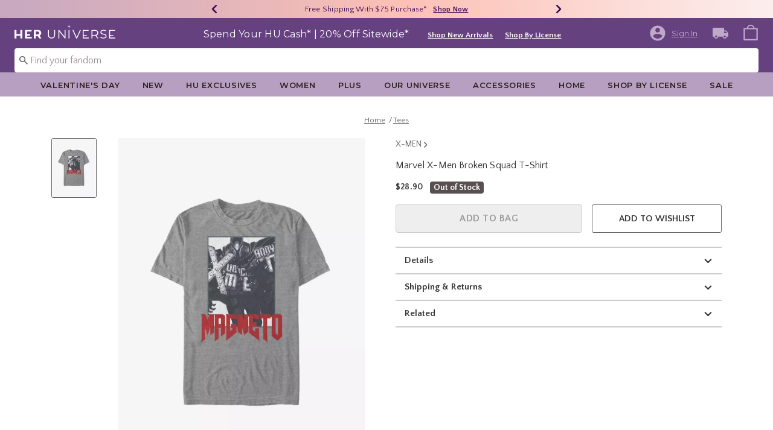

--- FILE ---
content_type: text/html;charset=UTF-8
request_url: https://www.heruniverse.com/product/marvel-x-men-broken-squad-t-shirt/13409309.html
body_size: 59873
content:
    


    



    



    



    


    


<!DOCTYPE html>
<html lang="">
<head>
<!--[if gt IE 9]><!-->
<script>//common/scripts.isml</script>
<script defer type="text/javascript" src="/on/demandware.static/Sites-Heruniverse-Site/-/default/v1769084107815/js/main.js"></script>

    
        <script defer type="text/javascript" src="/on/demandware.static/Sites-Heruniverse-Site/-/default/v1769084107815/js/productDetail.js"
            
            >
        </script>
    

    
        <script defer type="text/javascript" src="//apps.bazaarvoice.com/deployments/heruniverse/pdp/production/en_US/bv.js"
            
            >
        </script>
    

<script type="text/javascript">
    window.gCaptchaCallBackcaptchaContactUsEnabled = function () {
        var key = document.querySelector('.captchaKey').value;
        var contactUsCaptcha = document.querySelector('#captchaContactUsEnabled');
        if (contactUsCaptcha) {
            var widgetContactUs = window.grecaptcha.render('captchaContactUsEnabled', {
                sitekey: key,
                theme: 'light'
            });
            window.widgetContactUs = widgetContactUs;
        }
    };
    window.gCaptchaCallBackcaptchaEmailSignupFooterEnabled = function () {
        var key = document.querySelector('.captchaKey').value;
        var footerCaptcha = document.querySelector('#captchaEmailSignupFooterEnabled');
        if (footerCaptcha) {
            var widgetFooter = window.grecaptcha.render('captchaEmailSignupFooterEnabled', {
                sitekey: key,
                theme: 'light'
            });
            window.widgetFooter = widgetFooter;
        }
    };
    window.gCaptchaCallBackcaptchaEmailSignupPopupEnabled = function () {
        var key = document.querySelector('.captchaKey').value;
        var popupCaptcha = document.querySelector('#captchaEmailSignupPopupEnabled');
        if (popupCaptcha) {
            var widgetPopup = window.grecaptcha.render('captchaEmailSignupPopupEnabled', {
                sitekey: key,
                theme: 'light'
            });
            window.widgetPopup = widgetPopup;
        }
    };
    window.gCaptchaCallBackcaptchaResetPwdFormEnabled = function () {
        var key = document.querySelector('.captchaKey').value;
        var resetPasswordFormCaptcha = document.querySelector('#captchaResetPwdFormEnabled');
        if (resetPasswordFormCaptcha) {
            var widgetResetPwdFormCaptcha = window.grecaptcha.render('captchaResetPwdFormEnabled', {
                sitekey: key,
                theme: 'light'
            });
            window.widgetResetPasswordFormCaptcha = widgetResetPwdFormCaptcha;
        }
    };
    window.gCaptchaCallBackcaptchaReqResetPwdEnabled = function () {
        var key = document.querySelector('.captchaKey').value;
        var resetPasswordCaptcha = document.querySelector('#captchaReqResetPwdEnabled');
        if (resetPasswordCaptcha) {
            var widgetResetCaptcha = window.grecaptcha.render('captchaReqResetPwdEnabled', {
                sitekey: key,
                theme: 'light'
            });
            window.widgetResetCaptcha = widgetResetCaptcha;
        }
    };
    window.gCaptchaCallBackcaptchaOrderStatusEnabled = function () {
        var key = document.querySelector('.captchaKey').value;
        var orderStatusCaptcha = document.querySelector('#captchaOrderStatusEnabled');
        if (orderStatusCaptcha) {
            var widgetOrderStatus = window.grecaptcha.render('captchaOrderStatusEnabled', {
                sitekey: key,
                theme: 'light'
            });
            window.widgetOrderStatus = widgetOrderStatus;
        }
    };
    window.gCaptchaCallBackgcaptchaGiftCardEnabled = function () {
        var key = document.querySelector('.captchaKey').value;
        var orderStatusCaptcha = document.querySelector('#captchaGiftCardEnabled');
        if (orderStatusCaptcha) {
            var widgetGiftCard = window.grecaptcha.render('captchaGiftCardEnabled', {
                sitekey: key,
                theme: 'light'
            });
            window.widgetGiftCard = widgetGiftCard;
        }
    };
    window.gCaptchaCallBackcaptchaLoginEnabled = function () {
    };
    window.gCaptchaCallBackcaptchaGCRedeemEnabled = function () {
    };
</script>



<!--<![endif]-->
<meta charset=UTF-8>

<meta http-equiv="x-ua-compatible" content="ie=edge">

<meta name="viewport" content="width=device-width, initial-scale=1">





    
        
        
        
            <title>Marvel X-Men Broken Squad T-Shirt | Her Universe</title>
        
    




    <!-- OneTrust Cookies Consent Notice start for heruniverse.com -->

<script src="https://cdn.cookielaw.org/scripttemplates/otSDKStub.js"  type="text/javascript" charset="UTF-8" data-domain-script="cbb27cf0-9fa5-4063-b938-41e04d192450" ></script>
<script type="text/javascript">
function OptanonWrapper() { }
</script>
<!-- OneTrust Cookies Consent Notice end for heruniverse.com -->
<script type="text/javascript">
    window.setTimeout(function() {
        if(document.getElementsByClassName("save-preference-btn-handler").length > 0) {
            console.log('OTPC Extension Loaded');
            var otSaveBtn = document.getElementsByClassName("save-preference-btn-handler")[0];
            var otRejectBtn = document.getElementsByClassName("ot-pc-refuse-all-handler")[0];
            if(otSaveBtn){
                otSaveBtn.addEventListener('click', function() {
                    setTimeout(function() {
                        window.location.reload();
                    }, 1000); //quick timeout so that the consent receipt can be sent and the cookie can be updated
                });
            }
            if(otRejectBtn){
                otRejectBtn.addEventListener('click', function() {
                    setTimeout(function() {
                        window.location.reload();
                    }, 1000); //quick timeout so that the consent receipt can be sent and the cookie can be updated
                });
            }
        }
    }, 6500);
</script>














    
    
    <meta name="description" content="Shop at Her Universe &ndash; the go-to store for cute, unique pop culture outfits that lets every fan express their style with fashion-forward, fandom-inspired designs."/>



    <meta name="keywords" content="Commerce Cloud Storefront Reference Architecture"/>


<link rel="icon" type="image/svg+xml" href="/on/demandware.static/Sites-Heruniverse-Site/-/default/dw246df1a6/images/favicons/hu-favicon.svg" />

<link rel="alternate icon" href="https://www.heruniverse.com/favicon.ico" />

<link rel="stylesheet" href="/on/demandware.static/Sites-Heruniverse-Site/-/default/v1769084107815/css/global.css" />

    <link rel="stylesheet" href="/on/demandware.static/Sites-Heruniverse-Site/-/default/v1769084107815/css/product/detail.css"  />



    <meta name="google-site-verification" content="q7ltrJ4L-Xs0ZukXRimtbAG_ZWR2VD_PsfIJwSGYXks" />










<link rel="canonical" href="https://www.heruniverse.com/product/marvel-x-men-broken-squad-t-shirt/13409309.html"/>

<script type="text/javascript">//<!--
/* <![CDATA[ (head-active_data.js) */
var dw = (window.dw || {});
dw.ac = {
    _analytics: null,
    _events: [],
    _category: "",
    _searchData: "",
    _anact: "",
    _anact_nohit_tag: "",
    _analytics_enabled: "true",
    _timeZone: "US/Pacific",
    _capture: function(configs) {
        if (Object.prototype.toString.call(configs) === "[object Array]") {
            configs.forEach(captureObject);
            return;
        }
        dw.ac._events.push(configs);
    },
	capture: function() { 
		dw.ac._capture(arguments);
		// send to CQ as well:
		if (window.CQuotient) {
			window.CQuotient.trackEventsFromAC(arguments);
		}
	},
    EV_PRD_SEARCHHIT: "searchhit",
    EV_PRD_DETAIL: "detail",
    EV_PRD_RECOMMENDATION: "recommendation",
    EV_PRD_SETPRODUCT: "setproduct",
    applyContext: function(context) {
        if (typeof context === "object" && context.hasOwnProperty("category")) {
        	dw.ac._category = context.category;
        }
        if (typeof context === "object" && context.hasOwnProperty("searchData")) {
        	dw.ac._searchData = context.searchData;
        }
    },
    setDWAnalytics: function(analytics) {
        dw.ac._analytics = analytics;
    },
    eventsIsEmpty: function() {
        return 0 == dw.ac._events.length;
    }
};
/* ]]> */
// -->
</script>
<script type="text/javascript">//<!--
/* <![CDATA[ (head-cquotient.js) */
var CQuotient = window.CQuotient = {};
CQuotient.clientId = 'bbpf-Heruniverse';
CQuotient.realm = 'BBPF';
CQuotient.siteId = 'Heruniverse';
CQuotient.instanceType = 'prd';
CQuotient.locale = 'default';
CQuotient.fbPixelId = '__UNKNOWN__';
CQuotient.activities = [];
CQuotient.cqcid='';
CQuotient.cquid='';
CQuotient.cqeid='';
CQuotient.cqlid='';
CQuotient.apiHost='api.cquotient.com';
/* Turn this on to test against Staging Einstein */
/* CQuotient.useTest= true; */
CQuotient.useTest = ('true' === 'false');
CQuotient.initFromCookies = function () {
	var ca = document.cookie.split(';');
	for(var i=0;i < ca.length;i++) {
	  var c = ca[i];
	  while (c.charAt(0)==' ') c = c.substring(1,c.length);
	  if (c.indexOf('cqcid=') == 0) {
		CQuotient.cqcid=c.substring('cqcid='.length,c.length);
	  } else if (c.indexOf('cquid=') == 0) {
		  var value = c.substring('cquid='.length,c.length);
		  if (value) {
		  	var split_value = value.split("|", 3);
		  	if (split_value.length > 0) {
			  CQuotient.cquid=split_value[0];
		  	}
		  	if (split_value.length > 1) {
			  CQuotient.cqeid=split_value[1];
		  	}
		  	if (split_value.length > 2) {
			  CQuotient.cqlid=split_value[2];
		  	}
		  }
	  }
	}
}
CQuotient.getCQCookieId = function () {
	if(window.CQuotient.cqcid == '')
		window.CQuotient.initFromCookies();
	return window.CQuotient.cqcid;
};
CQuotient.getCQUserId = function () {
	if(window.CQuotient.cquid == '')
		window.CQuotient.initFromCookies();
	return window.CQuotient.cquid;
};
CQuotient.getCQHashedEmail = function () {
	if(window.CQuotient.cqeid == '')
		window.CQuotient.initFromCookies();
	return window.CQuotient.cqeid;
};
CQuotient.getCQHashedLogin = function () {
	if(window.CQuotient.cqlid == '')
		window.CQuotient.initFromCookies();
	return window.CQuotient.cqlid;
};
CQuotient.trackEventsFromAC = function (/* Object or Array */ events) {
try {
	if (Object.prototype.toString.call(events) === "[object Array]") {
		events.forEach(_trackASingleCQEvent);
	} else {
		CQuotient._trackASingleCQEvent(events);
	}
} catch(err) {}
};
CQuotient._trackASingleCQEvent = function ( /* Object */ event) {
	if (event && event.id) {
		if (event.type === dw.ac.EV_PRD_DETAIL) {
			CQuotient.trackViewProduct( {id:'', alt_id: event.id, type: 'raw_sku'} );
		} // not handling the other dw.ac.* events currently
	}
};
CQuotient.trackViewProduct = function(/* Object */ cqParamData){
	var cq_params = {};
	cq_params.cookieId = CQuotient.getCQCookieId();
	cq_params.userId = CQuotient.getCQUserId();
	cq_params.emailId = CQuotient.getCQHashedEmail();
	cq_params.loginId = CQuotient.getCQHashedLogin();
	cq_params.product = cqParamData.product;
	cq_params.realm = cqParamData.realm;
	cq_params.siteId = cqParamData.siteId;
	cq_params.instanceType = cqParamData.instanceType;
	cq_params.locale = CQuotient.locale;
	
	if(CQuotient.sendActivity) {
		CQuotient.sendActivity(CQuotient.clientId, 'viewProduct', cq_params);
	} else {
		CQuotient.activities.push({activityType: 'viewProduct', parameters: cq_params});
	}
};
/* ]]> */
// -->
</script>
<!-- Demandware Apple Pay -->

<style type="text/css">ISAPPLEPAY{display:inline}.dw-apple-pay-button,.dw-apple-pay-button:hover,.dw-apple-pay-button:active{background-color:black;background-image:-webkit-named-image(apple-pay-logo-white);background-position:50% 50%;background-repeat:no-repeat;background-size:75% 60%;border-radius:5px;border:1px solid black;box-sizing:border-box;margin:5px auto;min-height:30px;min-width:100px;padding:0}
.dw-apple-pay-button:after{content:'Apple Pay';visibility:hidden}.dw-apple-pay-button.dw-apple-pay-logo-white{background-color:white;border-color:white;background-image:-webkit-named-image(apple-pay-logo-black);color:black}.dw-apple-pay-button.dw-apple-pay-logo-white.dw-apple-pay-border{border-color:black}</style>


    <script type="application/ld+json">
        [{"@context":"http://schema.org/","@type":"ProductGroup","@id":"https://www.heruniverse.com/product/marvel-x-men-broken-squad-t-shirt/13409309.html","name":"Marvel X-Men Broken Squad T-Shirt","description":"Marvel X-Men Broken Squad T-Shirt","url":"https://www.heruniverse.com/product/marvel-x-men-broken-squad-t-shirt/13409309.html","productGroupID":"13409309","image":"https://cdn.media.amplience.net/s/hottopic/13409309_hi","variesBy":["https://schema.org/color","https://schema.org/size"],"hasVariant":[{"@type":"Product","sku":"13409311","name":"Marvel X-Men Broken Squad T-Shirt","description":"Marvel X-Men Broken Squad T-Shirt","image":"https://cdn.media.amplience.net/s/hottopic/13409309_hi","color":"DRKGRY HTR","size":"SM","offers":{"url":"https://www.heruniverse.com/product/marvel-x-men-broken-squad-t-shirt/13409311.html","@type":"Offer","priceCurrency":"USD","price":28.9,"availability":"http://schema.org/OutOfStock"}},{"@type":"Product","sku":"13409312","name":"Marvel X-Men Broken Squad T-Shirt","description":"Marvel X-Men Broken Squad T-Shirt","image":"https://cdn.media.amplience.net/s/hottopic/13409309_hi","color":"DRKGRY HTR","size":"MD","offers":{"url":"https://www.heruniverse.com/product/marvel-x-men-broken-squad-t-shirt/13409312.html","@type":"Offer","priceCurrency":"USD","price":28.9,"availability":"http://schema.org/OutOfStock"}},{"@type":"Product","sku":"13409313","name":"Marvel X-Men Broken Squad T-Shirt","description":"Marvel X-Men Broken Squad T-Shirt","image":"https://cdn.media.amplience.net/s/hottopic/13409309_hi","color":"DRKGRY HTR","size":"LG","offers":{"url":"https://www.heruniverse.com/product/marvel-x-men-broken-squad-t-shirt/13409313.html","@type":"Offer","priceCurrency":"USD","price":28.9,"availability":"http://schema.org/OutOfStock"}},{"@type":"Product","sku":"13409314","name":"Marvel X-Men Broken Squad T-Shirt","description":"Marvel X-Men Broken Squad T-Shirt","image":"https://cdn.media.amplience.net/s/hottopic/13409309_hi","color":"DRKGRY HTR","size":"XL","offers":{"url":"https://www.heruniverse.com/product/marvel-x-men-broken-squad-t-shirt/13409314.html","@type":"Offer","priceCurrency":"USD","price":28.9,"availability":"http://schema.org/OutOfStock"}},{"@type":"Product","sku":"13409315","name":"Marvel X-Men Broken Squad T-Shirt","description":"Marvel X-Men Broken Squad T-Shirt","image":"https://cdn.media.amplience.net/s/hottopic/13409309_hi","color":"DARK GREY HEATHER","size":"2XL","offers":{"url":"https://www.heruniverse.com/product/marvel-x-men-broken-squad-t-shirt/13409315.html","@type":"Offer","priceCurrency":"USD","price":28.9,"availability":"http://schema.org/OutOfStock"}}]}, {"@context":"http://schema.org/","@type":"BreadcrumbList","itemListElement":[{"@type":"ListItem","position":1,"name":"Home","item":"https://www.heruniverse.com"},{"@type":"ListItem","position":2,"name":"Tees","item":"https://www.heruniverse.com/tees/"}]}]
    </script>


</head>
<body>

<div class="page" data-action="Product-Show" data-querystring="pid=13409309" >
<div class="dark-body"></div>



<header class="header header-wrapper search-main-home-head">
    <input type="hidden" name="captchaKey" class="captchaKey" value="6LdasBsTAAAAAJ2ZY_Z60WzgpRRgZVKXnqoad77Y">
    <a href="#maincontent" class="skip" aria-label="Skip to main content">Skip to main content</a>
<a href="#footercontent" class="skip" aria-label="Skip to footer content">Skip to footer content</a>

    <nav class="headerMain-nav">
        <div class="header-top__wrapper js-header">

                <div class="header_topcontainer no-gutters justify-content-between">

                    
                    <div id="header-eyebrow" class="header-top__eyebrow d-flex col-12 justify-content-center align-items-center mt-0 px-0 ">
                        <div class="header-top__eyebrow-desktop">
                            
	 


	

<div class="html-slot-container toggleExpandContent">


<style>
	/* eyebrow banner background color setup here */
	.eyebrow-banner-background {
	   background: linear-gradient(90deg, #C6A8C0 0%, #FCC0B5 52.08%, #FCEEED 100%);
	}

	/* eyebrow banner arrow(Carats) color setup here */
	.header-top__eyebrow-desktop .eyebrow-banner-background .slick-arrow svg {
	   fill: #420D59;
	}

	/* eyebrow banner text color setup here */
	.header-top__eyebrow-desktop .eyebrow-banner-background .carousel-eyebrow-item p {
	   color: #420D59;
	}

	/* eyebrow banner link(shop now) color setup here */
	div.header-top__eyebrow-desktop .header-eyebrow-message .carousel-eyebrow-item a {
	   color: #420D59;
       font-size: 12px;
       font-family:'Quattrocento Sans', sans-serif;
	}
	.header-top__eyebrow-desktop .header-eyebrow-message .carousel-eyebrow-item  p {
		display: block;
		white-space: nowrap;
		overflow: hidden;
		text-overflow: ellipsis;
		font-size: 13px;
		font-weight: 400;
		line-height: 16px;
		text-transform: capitalize;
                font-family: 'Quattrocento Sans', sans-serif;
	}

	.header-top__eyebrow-desktop .carousel-eyebrow-item {
		transition: transform 2.6s ease-in-out;
	}

	.header-eyebrow-message .carousel-eyebrow {
		width: 100%;
		margin: 0 auto;
		max-width: 600px;

		@media (max-width: 767px) {
			width: 100%;
			max-width: 100%;
		}
	}
	.header-top__eyebrow-desktop .header-eyebrow-message .carousel-eyebrow-item  a {
                 font-weight:600;
                font-size:13px;
	}
	
        .carousel-eyebrow-inner{
          display: flex;
          align-items: center;
        }
     
	.header-eyebrow-message .slick-arrow {
		font-size: 30px;
        line-height: 0;
		cursor: pointer;
				background: transparent;
                border: 0;						
                @media (max-width: 767px) {
                      padding-left: 10px;
                      padding-right: 10px;
                    
                }
	} 
   .header-top__eyebrow-desktop{
            padding: 0;
    }

</style>
                

<div class="header-eyebrow-message eyebrow-banner-background">
	<div id="eyebrow-banner eyebrow" class="carousel-eyebrow slide" data-ride="carousel-eyebrow" data-interval="3000">
		<div class="carousel-eyebrow-inner " role="toolbar">
			<div class="carousel-eyebrow-item link-text text-center px-4 py-2 active">
                <p class="text-center mb-0">
                40% - 70% Off Clearance* &nbsp;
                <span>
                <a class="text--reg" aria-label="40% - 70% Off Clearance"
					href="/sale/?cm_sp=Homepage-_-Eyebrow-_-40To70OffClearance" target="_blank" title="Shop Now"
					alt="Shop Now">
						Shop Now
					</a></span></p>
            </div>
      <div class="carousel-eyebrow-item link-text text-center px-4 py-2 active">
                <p class="text-center mb-0">
                Free Shipping With $75 Purchase* &nbsp;
                <span>
                <a class="text--reg" aria-label="Free Shipping With $75 Purchase"
					href="/shop-by-license/?cm_sp=Homepage-_-Eyebrow-_-Shipping" target="_blank" title="Shop Now"
					alt="Shop Now">
						Shop Now
					</a></span></p>
            </div>
		</div>
	</div>
</div>


</div> 
	
                        </div>
                        <div class="header-top__eyebrow-mobile">
                            
	 


	

<div class="html-slot-container toggleExpandContent">


<style>
	/* eyebrow banner background color setup here */
    @media (max-width: 992px){
        .eyebrow-banner-background {
        background: linear-gradient(90deg, #C6A8C0 0%, #FCC0B5 52.08%, #FCEEED 100%);
        }

        /* eyebrow banner arrow(Carats) color setup here */
        .header-top__eyebrow-mobile .eyebrow-banner-background .slick-arrow svg {
        fill: #420D59;
        }

        /* eyebrow banner text color setup here */
        .header-top__eyebrow-mobile .eyebrow-banner-background .carousel-eyebrow-item p {
        color: #420D59;
        }

        /* eyebrow banner link(shop now) color setup here */
        div.header-top__eyebrow .header-top__eyebrow-desktop .header-eyebrow-message a, 
        div.header-top__eyebrow .header-top__eyebrow-mobile .header-eyebrow-message a {
        color: #420D59;
        font-size: 13px; 
        font-weight: 600;
        }
        .header-top__eyebrow-mobile .header-eyebrow-message p {
            display: block;
            white-space: nowrap;
            overflow: hidden;
            text-overflow: ellipsis;
            font-size: 13px;
            line-height: 16px;
            font-family:'Quattrocento Sans', sans-serif;
        }

        .header-top__eyebrow-mobile .carousel-eyebrow-item {
            transition: transform 2.6s ease-in-out;
        }

        .header-eyebrow-message .carousel-eyebrow {
            width: 100%;
            margin: 0 auto;
            max-width: 600px;
        }
        .header-top__eyebrow-mobile .header-eyebrow-message a {
                    font-weight:bold;
                    font-family:'Quattrocento Sans', sans-serif;
                    font-size:13px;
        }
        
            .carousel-eyebrow-inner{
            display: flex;
            align-items: center;
            }
        

    .header-top__eyebrow-mobile {
                padding: 0;
        }
    .header-top__eyebrow{
    padding:0;
    }
    }
    @media (max-width: 767px) {
        #header-eyebrow{
            height:28px;
        }
        .header-eyebrow-message .carousel-eyebrow {
            width: 100%;
            max-width: 100%;
        }
        .header-eyebrow-message .slick-arrow {
            padding-left: 10px;
            padding-right: 10px;
        }
    }
</style>
                

<div class="header-eyebrow-message eyebrow-banner-background d-lg-none">
	<div id="eyebrow-banner eyebrow" class="carousel-eyebrow slide" data-ride="carousel-eyebrow" data-interval="3000">
		<div class="carousel-eyebrow-inner " role="toolbar">
      <div class="carousel-eyebrow-item link-text text-center px-4 py-2 active">
        <p class="text-center mb-0">
                    40% - 70% Off Clearance* &nbsp;
                    <span>
                    <a class="text--reg" aria-label="40% - 70% Off Clearance"
					href="/sale/?cm_sp=Homepage-_-Eyebrow-_-40To70OffClearance" title="Shop Now"
					alt="Shop Now">
						Shop Now
  </a></span></p>
    </div>
			<div class="carousel-eyebrow-item link-text text-center px-4 py-2 active">
                <p class="text-center mb-0">
            Free Shipping Over $75* &nbsp;
                    <span>
                    <a class="text--reg" aria-label="Free Shipping With $75 Purchase"
					href="/shop-by-license/?cm_sp=Homepage-_-Eyebrow-_-Shipping" title="Shop Now"
					alt="Shop Now">
						Shop Now
					</a></span></p>
            </div>
		</div>
	</div>
</div>


</div> 
	
                        </div>
                    </div>

                    <div class="navbar-menu-logo-cart d-flex justify-content-center w-100 px-2 px-md-3 px-lg-0  py-md-1 py-lg-0">
                        <div class="navbar-toggler mobile-nav d-lg-none  py-md-2 mt-md-0 col-1 mobile-middle--flex-1 mr-auto" role="button" tabindex="0" type="button" aria-label="Toggle navigation">
                        
                            
                                <div class="mobile-nav__icon-wrapper d-flex justify-content-start pl-2">
                                <input id="navi-toggle" type="checkbox" class="js-mobile-nav-toggle mobile-nav__checkbox push-menu__checkbox">
                                <label for="navi-toggle" class="mobile-nav__button m-0 p-0">
                                    <span></span>
                                    <span></span>
                                    <span></span>
                                    <span></span>
                                </label>
                            </div>
                                                        
                            
                        </div>
                        <div class="header-container-max js_header-container-max">
                            <div class="primary-logo d-flex  align-items-center col-lg-4 justify-content-lg-start pl-lg-4 pl-1 py-md-0 py-2 mb-lg-0 mb-1">
                                <a class="logo-home py-lg-0 mb-lg-1 py-1" href="/hpredirect">
<span class="sr-only">Redirect to Her Universe Home Page</span>
    <picture class="logo-picture">
            <img class="hidden-md-down" src="/on/demandware.static/Sites-Heruniverse-Site/-/default/dw0f8b66c3/images/heruniverse-logo.svg"
                alt="Her Universe" />
            <source media="(min-width: 768px)" srcset="/on/demandware.static/Sites-Heruniverse-Site/-/default/dw0f8b66c3/images/heruniverse-logo.svg" alt="Her Universe" />
            <img class="d-lg-none" src="/on/demandware.static/Sites-Heruniverse-Site/-/default/dw0f8b66c3/images/heruniverse-logo.svg"
                alt="Her Universe" />
    </picture>
</a>
<a class="logo-home-minified py-lg-2" href="/hpredirect" style="display: none;">
    <picture class="logo-picture-minified">            
            <img class="d-lg-none d-md-none" src="/on/demandware.static/Sites-Heruniverse-Site/-/default/dw37de6003/images/HU-logo-minified.svg" alt="Her Universe"/>
            <img class="d-none d-md-block d-lg-none logo-tablet" src="/on/demandware.static/Sites-Heruniverse-Site/-/default/dw0f8b66c3/images/heruniverse-logo.svg" alt="Her Universe" style="width: 168px; height: 24px;"/>
    </picture>
</a>
                            </div>

                            <div class="d-none d-lg-block w-100 col-xl-6 col-lg-6">
                                



<div class="header-bottom header-bottom-desktop w-100 p-0 mx-0 position-relative" role="banner">
    <div class="header-bottom__banner d-flex justify-content-center position-relative">
        <div class="w-100 content desktop d-lg-block d-none">
            
	 


	

<div class="html-slot-container toggleExpandContent">


<div class="html-slot-container">
  <!-- Countdown Timer Non Black Background Non White Text -->
  <!--CountDown Timer Black Background / White Text-->
  <style type="text/css">
    #clockdiv {
      background-color:#664180;
      border: none;
    }

    #clockdiv .promo-msg {
        color: #ffffff;
      font-family: 'Montserrat', sans-serif;
    }
 #clockdiv .details  a{
  font-family: 'Quattrocento Sans' ,sans-serif;
 text-decoration:underline;
font-size:13px;
font-weight: 600;
}
    #clockdiv .promo-msg {
      font-size: 16px;
      font-weight:normal;
      text-decoration: none;
    }
    
    #clockdiv .global-msg {
        max-width: fit-content !important;
    }

    #clockdiv .promo-msg a:hover {
      text-decoration: none!important;
    }

    #clockdiv .time .hours,
    #clockdiv .time .minutes,
    #clockdiv .time .seconds,
    #clockdiv .colon p {
      font-size: 24px;
      color: #ffffff;
     font-weight:bold;
     font-family: 'Quattrocento Sans' ,  sans-serif;;
    }

    #clockdiv .time .timeLabel {
      font-size: 24px;
      color: #666666;
    }

    @media only screen and (max-width: 991px) {
      #clockdiv {
      background-color: #C0A9C8;
     
    }

    #clockdiv .time .hours,
    #clockdiv .time .minutes,
    #clockdiv .time .seconds,
    #clockdiv .colon p {
      font-size: 27px;
      color: #333333;
     font-weight:bold;
    }
      #clockdiv .promo-msg {
        font-size: 14px;
        font-weight: bold;
        text-decoration: none;
       color: #333333;
      }

      #clockdiv .promo-msg a {
        font-size: 13px;
        font-weight: normal;
        text-decoration: underline;
      }

      #clockdiv .promo-msg a:hover {
        text-decoration: none!important;
      }
      #clockdiv .promo-msg a{
       color: #333333;
      }
    }
  </style>
  <!--DESKTOP-->
  <div class="container-fluid px-0 mb-lg-1 d-flex justify-content-center" id="clockdiv">
    <div class="row justify-content-center align-items-center py-lg-0 py-1">
        <div id="hupromoMessage" style="display: flex; align-items: center; justify-content: center;"> <!--Added div with ID="hupromoMessage"-->																																			 
      <div class="col-lg-auto col-xl-auto mb-lg-0 pt-2 global-msg">
        <p
          class="mb-0 text-center promo-msg"
        >
        Spend Your HU Cash* | 20% Off Sitewide*
        </p>
      </div>

      <div class="col-auto row pt-lg-2" id="timerDiv" tabindex="1">
        <div class="col-auto time px-1">
          <p class="hours mb-0 text-center font-weight-bold" style="line-height: 32px;">85</p>

        </div>

        <div class="col-auto colon px-0 mx-0">
          <p class="mb-0" style="line-height: 32px;">:</p>
        </div>

        <div class="col-auto time px-1">
          <p class="minutes mb-0 text-center font-weight-bold" style="line-height: 32px;">01</p>

        </div>

        <div class="col-auto colon px-0 mx-0">
          <p class="mb-0" style="line-height: 32px;">:</p>
        </div>

        <div class="col-auto time px-1">
          <p class="seconds mb-0 text-center font-weight-bold" style="line-height: 32px;">17</p>

         
        </div>
      </div>
    </div>								   
  <div class="details d-lg-block px-lg-2 pt-lg-2">
<a class="px-2 p" aria-labelledby="hupromoMessage" alt="20% Off Sitewide" href="/new/?cm_sp=Homepage-_-GlobalBanner-_-ShopNewArrivals" style="text-decoration: underline;" title="Shop New Arrivals"
            >Shop New Arrivals</a>
			<a class="px-2 p" aria-labelledby="hupromoMessage" alt="20% Off Sitewide" href="/shop-by-license/?cm_sp=Homepage-_-GlobalBanner-_-ShopByLicense" style="text-decoration: underline;" title="Shop By License"
            >Shop By License</a>
</div>
    </div>
  </div>
  <!--End CountDown--><!--START DESKTOP COUNTDOWN SCRIPT--><!--START DESKTOP COUNTDOWN SCRIPT-->
  <script>
    var runTimer;
    var deadline = "December 01 2025 23:59:59 UTC-0800";

    var countdownTimer = function (callback) {
      var t = Date.parse(deadline) - Date.parse(new Date());
      var seconds = Math.floor((t / 1000) % 60);
      var minutes = Math.floor((t / 1000 / 60) % 60);
      var hours = Math.floor(t / (1000 * 60 * 60));

      var clock = document.getElementById("clockdiv");
      var hoursSpan = clock.querySelector(".hours");
      var minutesSpan = clock.querySelector(".minutes");
      var secondsSpan = clock.querySelector(".seconds");

      hoursSpan.innerHTML = ("0" + hours).slice(-2);
      minutesSpan.innerHTML = ("0" + minutes).slice(-2);
      secondsSpan.innerHTML = ("0" + seconds).slice(-2);

      if (t <= 0) {
        document.getElementById("timerDiv").style.display = "none";
      } else {
        runTimer = requestAnimationFrame(countdownTimer);
      }
    };

    // request animation frame on render
    runTimer = requestAnimationFrame(countdownTimer);
  </script>
</div>


</div> 
	
        </div>
        
    </div>
</div>
                            </div>
                            <a href="#" class="d-flex d-lg-none ma-login ma-login__mobile" id="myaccount" aria-haspopup="true" data-toggle="modal" data-target="#accountModal" role="button" aria-label="My Account" title="My Account">
                                <div class="user-badge__mobile user-badge"></div>
                            </a>
                            <div class="header-top__desktop-right d-flex justify-self-end align-self-center col-lg-xl-custom-3-1 justify-content-lg-end pr-lg-3 justify-content-end" >
                                
                                
                                <div class="d-flex align-items-center justify-content-end">
                                    
                                        <div class="account-login pr-lg-4 mr-0">
                                            
 <input type="hidden" class = "refresh-csrf-token" name="csrf_token" value="Een7505JAc5KOG_jk8uSN8WOXu333_S7k4B7g90NtLk8OgP8LpxnHhYntnyktgZAzAfU5l2UPRiY0l69UBFyNabA2LRGB5td0jRGTji8UMlizERUkTYAPLpLFTR-w-z_51MzHM_1kclz-Zt57VzUxUtgu6FuGT-OzteNRsDMOanXzX-8bgY="/>


    <div class="user d-flex">
        <a href="https://www.heruniverse.com/login" class="user-account ma-login ma-login__link" tabindex="0" data-toggle="" data-target="" role="button" aria-label="Login to your account" >
            <svg class="icon-account" data-name="Layer 1" xmlns="http://www.w3.org/2000/svg" viewBox="0 0 24 24">
    <defs><style>.outer{fill:none;}</style></defs>
    <title>Sign In/My Account</title>
    <path class="inner" d="M12,2A10,10,0,1,0,22,12,10,10,0,0,0,12,2Zm0,3A3,3,0,1,1,9,8,3,3,0,0,1,12,5Zm0,14.2A7.2,7.2,0,0,1,6,16c0-2,4-3.08,6-3.08S18,14,18,16A7.2,7.2,0,0,1,12,19.2Z"/><path class="outer" d="M0,0H24V24H0Z"/>
</svg>
            <div class="user-badge__desktop user-badge"></div>
            <span class="user-message sign-in-text hidden-md-down font-weight-normal">Sign In</span>
        </a>
    </div>

<div class="header-login-popup header-popup d-none">
    <div class="wishlist-login-popup">
    <p class="login-wishlist-text header-text pt-lg-1">
        Sign in to save products to your wishlist.
    </p>
    <div class="wishlist-login-button header-button px-lg-3">
        <a href="https://www.heruniverse.com/login" class="btn btn-secondary btn-block" role="button">     
            Sign In
        </a>
    </div>
    <div class="wishlist-create-account pt-2">
        <a href="/login?action=register" class="text-decoration-underline" role="button">
            Create an account
        </a>
    </div>
</div>
</div>
<div class="header-wishlist-popup header-popup d-none">
    <div class="wishlist-popup">
    <p class="wishlist-text header-text pt-lg-2">
        Added to wishlist!
    </p>
    <div class="wishlist-view-button header-button px-lg-2">
        <a href="/wishlist" class="btn btn-secondary btn-block" role="button">     
            View Wishlist
        </a>
    </div>
</div>
</div>
<script type="text/javascript">



window.PresaleToolResource = {"tooltipContent":"<p>Credit card charged once merchandise ships. Standard shipping rates apply. Will receive notice and opportunity to cancel if shipping delayed. Limitations apply if shipping delayed.</p>\r\n<br>\r\n<p>This is an estimated shipping date and subject to change due to possible manufacturer delays.</p>\r\n<br>\r\n<p>Presale/Backordered items do not qualify for Free Standard Shipping.</p>","tooltipContentStatus":true,"tooltipUrl":"https://www.heruniverse.com/presale-tooltip-details.html"};
(function(app){
window.Constants = {"AVAIL_STATUS_IN_STOCK":"IN_STOCK","AVAIL_STATUS_PREORDER":"PREORDER","AVAIL_STATUS_BACKORDER":"BACKORDER","AVAIL_STATUS_NOT_AVAILABLE":"NOT_AVAILABLE"};
window.Resources = {"I_AGREE":"I Agree","CLOSE":"Close","SHIP_QualifiesFor":"This shipment qualifies for","CC_LOAD_ERROR":"Couldn't load credit card!","REG_ADDR_ERROR":"Couldn't Load Address","VERIFY_TITLE":"Verify Your Address","BONUS_PRODUCT":"Bonus Product","BONUS_PRODUCTS":"Bonus Product(s)","SELECT_BONUS_PRODUCTS":"Select {0} Bonus Product(s)","SELECT_BONUS_PRODUCT":"Select","BONUS_PRODUCT_MAX":"The maximum number of bonus products have been selected.  Please remove one in order to add additional bonus products.","BONUS_PRODUCT_TOOMANY":"You have selected too many bonus products. Please change the quantity.","SIMPLE_SEARCH":"Enter Keyword or Item #","SUBSCRIBE_EMAIL_DEFAULT":"Email Address","CURRENCY_SYMBOL":"$","MISSINGVAL":"Please Enter {0}","SERVER_ERROR":"Server connection failed!","MISSING_LIB":"jQuery is undefined.","BAD_RESPONSE":"Bad response, Parser error","REQUIRED_FIELD":"This field is required.","INVALID_PHONE":"Please provide a valid phone number.","INVALID_EMAIL":"Please provide a valid email address.","REMOVE":"Remove","QTY":"Qty","EMPTY_IMG_ALT":"Remove","COMPARE_BUTTON_LABEL":"Compare Items","COMPARE_CONFIRMATION":"This will remove the first product added to compare.  Is that OK?","COMPARE_REMOVE_FAIL":"Unable to remove item from list","COMPARE_ADD_FAIL":"Unable to add item to list","ADD_TO_CART_FAIL":"Unable to add item '{0}' to cart ","REGISTRY_SEARCH_ADVANCED_CLOSE":"Close Advanced Search","GIFT_CERT_INVALID":"The entered gift card information is not valid.","GIFT_CERT_BALANCE":"Your current gift certificate balance is ","GIFT_CERT_AMOUNT_INVALID":"Gift Certificate can only be purchased with a minimum of 5 and maximum of 5000","GIFT_CERT_CODE_MISSING":"The entered gift card information is not valid.","GIFT_CERT_MISSING":"The entered gift card information is not valid.","GIFT_CERT_PIN_MISSING":"Please enter the PIN on the gift certificate.","INVALID_OWNER":"This appears to be a credit card number.  Please enter the name of the credit card owner.","INVALID_CARD_OWNER":"Please provide a Name On Card","INVALID_CARD_NUMBER":"Please provide a Card Number","INVALID_CVN_NUMBER":"Please provide a Security Code","INVALID_EXP_DATE":"Please provide an Expiration Date","INVALID_CHARACTERS":"These special characters are not allowed (!#$%^&*()_+).","INVALID_CHARACTERS_OR_NUMBERS":"Numbers and these special characters are not allowed (!#$%^&*()_+).","COUPON_CODE_MISSING":"Please Enter a Promo Code","COOKIES_DISABLED":"Your browser currently is not set to accept Cookies. Please turn it on or check if you have another program set to block cookies.","BML_AGREE_TO_TERMS":"You must agree to the terms and conditions","CHAR_LIMIT_MSG":"You have {0} characters left out of {1}","CONFIRM_DELETE":"Do you want to remove this {0}?","TITLE_GIFTREGISTRY":"gift registry","TITLE_ADDRESS":"address","TITLE_CREDITCARD":"credit card","SERVER_CONNECTION_ERROR":"Server connection failed!","IN_STOCK_DATE":"EXPECTED TO SHIP BY {0}","ITEM_STATUS_NOTAVAILABLE":"Out of stock","INIFINITESCROLL":"Show All","STORE_NEAR_YOU":"What's available at a store near you","SELECT_STORE":"Select Store","SELECTED_STORE":"Selected Store","PREFERRED_STORE":"Preferred Store","SET_PREFERRED_STORE":"Set Preferred Store","ENTER_ZIP":"Enter Zip Code","INVALID_ZIP":"Please enter a valid Zip Code","SEARCH":"Search","CHANGE_LOCATION":"Change Location","CONTINUE_WITH_STORE":"Continue with preferred store","CONTINUE":"Continue","SEE_MORE":"See More Stores","SEE_LESS":"See Less Stores","SIGNUP_PLACEHOLDER":"Enter Your Email","SIGNUP_INVALID_ADDRESS":"Please enter a valid email address.","SIGNUP_THANKS":"Thanks for signing up!","US_INVALID_ZIPCODE":"Zip code must be in 99999 or 99999-9999 format.","CA_INVALID_ZIPCODE":"Postal code must be in A9A 9A9 format.","INT_INVALID_ZIPCODE":"Zip code must contain only alphanumeric symbols and be 3-10 chars long. ","STORELOCATOR_MILES":"away","PLEACE_CHOOSE_STORE":"Please Choose a Store","INVALID_BIRTH_DATE":"The birthday entered cannot be a future date","MISMATCH_PASSWORD":"Does not match password","MISMATCH_EMAIL":"Please enter the same value again.","INVALID_FIRSTNAME_VALUE":"Please provide a valid First Name","INVALID_LASTNAME_VALUE":"Please provide a valid Last Name","INVALID_COUNTRY_VALUE":"Please select a valid Country","INVALID_ADDRESS_VALUE":"Please provide a valid Street Address","INVALID_CITY_VALUE":"Please provide a valid City","INVALID_STATE_VALUE":"Please select a valid State","INVALID_ZIP_VALUE":"Please provide a valid Zip Code","INVALID_PHONENUMBER_VALUE":"forms.address.phonenumber.invalid","INVALID_FIELD_VALUE":"Please enter a valid value","DELIVERY_STS":"Ready for pick up in 5-10 days","DELIVERY_UNAVAILABLE":"Unavailable","CHANGE_STORE":"View other stores","LIMITED_QUANTITY":"item(s) at selected store. Please adjust the quantity","STORE_UN_AVAILABLE_MSG":"One or more products in your bag is no longer available in the selected store for pickup and has been updated to ship it. You may review and choose a different store if any available to keep it store pickup.","ROUNDUP_APPLIED_AMT_MSG":"billing.yourdonationamt","CURBSIDE_NOTIFY_ERROR_MSG":"There was an error notifying the store. Please make sure you are connected to the internet and try again.","CURBSIDE_NOT_ALLOWED_ERROR_MSG":"Sorry, Curbside Pickup is not allowed at this time for this location. You can pick up your order at this location during these hours:  ","ESTIMATE_DELIVERY":"Estimated delivery for in-stock items:","SELECT_REGION":"Select...","INVALID_CREDITCARD_EXP_VALUE":"Please provide an Expiration Date","UNAVAILABLE_ONLINE":"Unavailable Online","SERVICE_ERR":"An error occurred while processing your request","ADDRESS_TWO":"Address Line 2","ADDRESS_LINE_TWO":"Address Line 2 (apt, unit, etc.)","ADDRESS_TWO_EXTRA":"apt, unit, etc.","PHONE_PLACEHOLDER":"(___) ___ - ____","ZIP_CODE_ERROR":"Please provide a ZIP Code","SECURITY_CODE_ERROR":"Please provide a Security Code","POSTAL_CODE_ERROR":"Please provide a Postal Code","ZIP_CODE_TEXT":"Zip Code","POSTAL_CODE_TEXT":"Postal Code","ADDBAG_CHECKOUT":"CHECKOUT","ADDBAG_LINK":"Shopping Bag","REVIEW_ORDER_TITLE":"Review Order","CHOOSE_STORE":"Try choosing another store.","MILES":"miles","SHIP_TO_ME":"Ship to Me","STORES_NOT_FOUND":"Please enter a different city and state or zip code and try again.","SUCCESS_STATUS_MESSAGE":"Item is added into the Shopping Bag successfully","HOT_CASH_LUNCH_MONEY":"account.rewards.history.hclm","IN_STOCK":"In Stock","QTY_IN_STOCK":"{0} Item(s) In Stock","PREORDER":"PRESALE","QTY_PREORDER":"{0} item(s) are available for pre-order.","REMAIN_PREORDER":"{0} item(s) will be coming soon and ready to ship. The remaining items are currently not available. Please adjust the quantity before checkout.","BACKORDER":"Backorder","QTY_BACKORDER":"Backorder {0} item(s)","REMAIN_BACKORDER":"{0} item(s) will be coming soon and ready to ship. The remaining items are currently not available. Please adjust the quantity before checkout.","NOT_AVAILABLE":"Out of stock","REMAIN_NOT_AVAILABLE":"{0} items are in stock and ready to ship. The remaining items are currently not available. Please adjust the quantity before checkout."};
window.Urls = {"appResources":"https://www.heruniverse.com/on/demandware.store/Sites-Heruniverse-Site/default/Resources-Load","pageInclude":"https://www.heruniverse.com/on/demandware.store/Sites-Heruniverse-Site/default/Page-Include","continueUrl":"https://www.heruniverse.com/on/demandware.store/Sites-Heruniverse-Site/default/Account-Header","staticPath":"https://www.heruniverse.com/on/demandware.static/Sites-Heruniverse-Site/-/default/v1769084107815/","addGiftCert":"https://www.heruniverse.com/giftcertpurchase","minicartGC":"https://www.heruniverse.com/on/demandware.store/Sites-Heruniverse-Site/default/GiftCert-ShowMiniCart","addProduct":"https://www.heruniverse.com/on/demandware.store/Sites-Heruniverse-Site/default/Cart-AddProduct","minicart":"https://www.heruniverse.com/on/demandware.store/Sites-Heruniverse-Site/default/Cart-MiniAddProduct","cartShow":"https://www.heruniverse.com/cart","giftRegAdd":"https://www.heruniverse.com/on/demandware.store/Sites-Heruniverse-Site/default/Address-GetAddressDetails?addressID=","paymentsList":"https://www.heruniverse.com/wallet","addressesList":"https://www.heruniverse.com/addressbook","wishlistAddress":"https://www.heruniverse.com/on/demandware.store/Sites-Heruniverse-Site/default/Wishlist-SetShippingAddress","deleteAddress":"https://www.heruniverse.com/on/demandware.store/Sites-Heruniverse-Site/default/Address-Delete","getProductUrl":"https://www.heruniverse.com/on/demandware.store/Sites-Heruniverse-Site/default/Product-Show","getBonusProducts":"https://www.heruniverse.com/on/demandware.store/Sites-Heruniverse-Site/default/Product-GetBonusProducts","addBonusProduct":"https://www.heruniverse.com/on/demandware.store/Sites-Heruniverse-Site/default/Cart-AddBonusProduct","getSetItem":"https://www.heruniverse.com/on/demandware.store/Sites-Heruniverse-Site/default/Product-GetSetItem","productDetail":"https://www.heruniverse.com/on/demandware.store/Sites-Heruniverse-Site/default/Product-Detail","getAvailability":"https://www.heruniverse.com/on/demandware.store/Sites-Heruniverse-Site/default/Product-GetAvailability","getVariationsUrl":"https://www.heruniverse.com/on/demandware.store/Sites-Heruniverse-Site/default/Product-Variation","getVariationsUrlControllers":"https://www.heruniverse.com/on/demandware.store/Sites-Heruniverse-Site/default/ProductMain-Variation","removeImg":"https://www.heruniverse.com/on/demandware.static/Sites-Heruniverse-Site/-/default/v1769084107815/images/interface/icon_remove.gif","searchsuggest":"https://www.heruniverse.com/on/demandware.store/Sites-Heruniverse-Site/default/Search-GetSuggestions","productNav":"https://www.heruniverse.com/on/demandware.store/Sites-Heruniverse-Site/default/Product-Productnav","summaryRefreshURL":"https://www.heruniverse.com/on/demandware.store/Sites-Heruniverse-Site/default/COBilling-UpdateSummary","billingSelectCC":"https://www.heruniverse.com/on/demandware.store/Sites-Heruniverse-Site/default/COBilling-SelectCreditCard","accountSelectCC":"https://www.heruniverse.com/on/demandware.store/Sites-Heruniverse-Site/default/PaymentInstruments-GetCardDetails","updateAddressDetails":"https://www.heruniverse.com/on/demandware.store/Sites-Heruniverse-Site/default/COShipping-UpdateAddressDetails","updateAddressDetailsBilling":"https://www.heruniverse.com/on/demandware.store/Sites-Heruniverse-Site/default/COBilling-UpdateAddressDetails","shippingStart":"https://www.heruniverse.com/on/demandware.store/Sites-Heruniverse-Site/default/COShipping-Start","shippingMethodsList":"https://www.heruniverse.com/on/demandware.store/Sites-Heruniverse-Site/default/COShipping-UpdateShippingMethodList","selectShippingMethodsList":"https://www.heruniverse.com/on/demandware.store/Sites-Heruniverse-Site/default/COShipping-SelectShippingMethod","resetPaymentForms":"https://www.heruniverse.com/on/demandware.store/Sites-Heruniverse-Site/default/COBilling-ResetPaymentForms","compareShow":"https://www.heruniverse.com/compare","compareAdd":"https://www.heruniverse.com/on/demandware.store/Sites-Heruniverse-Site/default/Compare-AddProduct","compareRemove":"https://www.heruniverse.com/on/demandware.store/Sites-Heruniverse-Site/default/Compare-RemoveProduct","compareEmptyImage":"https://www.heruniverse.com/on/demandware.static/Sites-Heruniverse-Site/-/default/v1769084107815/images/comparewidgetempty.png","giftCardCheckBalance":"https://www.heruniverse.com/on/demandware.store/Sites-Heruniverse-Site/default/COBilling-GetGiftCertificateBalance","addCoupon":"https://www.heruniverse.com/on/demandware.store/Sites-Heruniverse-Site/default/Cart-AddCouponJson","removeCoupon":"/on/demandware.store/Sites-Heruniverse-Site/default/Cart-RemoveCouponLineItem","updatePromosApplied":"https://www.heruniverse.com/on/demandware.store/Sites-Heruniverse-Site/default/COBilling-UpdatePromosApplied","powerReviewsFullJs":"https://www.heruniverse.com/on/demandware.static/-/Sites-heruniverse_storefront_en/default/v1769084107815/pwr/engine/js/full.js","powerReviewsZip":"https://www.heruniverse.com/on/demandware.static/-/Sites-heruniverse_storefront_en/default/v1769084107815","storeLocatorPage":"https://www.heruniverse.com/on/demandware.store/Sites-Heruniverse-Site/default/StoreInventory-Find","storesInventory":"https://www.heruniverse.com/on/demandware.store/Sites-Heruniverse-Site/default/StoreInventory-Inventory","storesLookup":"https://www.heruniverse.com/on/demandware.store/Sites-Heruniverse-Site/default/StoreInventory-Lookup","setPreferredStore":"https://www.heruniverse.com/on/demandware.store/Sites-Heruniverse-Site/default/StoreInventory-SetPreferredStore","getPreferredStore":"https://www.heruniverse.com/on/demandware.store/Sites-Heruniverse-Site/default/StoreInventory-GetPreferredStore","setZipCode":"https://www.heruniverse.com/on/demandware.store/Sites-Heruniverse-Site/default/StoreInventory-SetZipCode","getZipCode":"https://www.heruniverse.com/on/demandware.store/Sites-Heruniverse-Site/default/StoreInventory-GetZipCode","billing":"https://www.heruniverse.com/on/demandware.store/Sites-Heruniverse-Site/default/COBilling-Start","currencyConverter":"https://www.heruniverse.com/on/demandware.store/Sites-Heruniverse-Site/default/Currency-SetSessionCurrency","addEditAddress":"https://www.heruniverse.com/on/demandware.store/Sites-Heruniverse-Site/default/COShippingMultiple-AddEditAddressJSON","cookieHint":"https://www.heruniverse.com/on/demandware.store/Sites-Heruniverse-Site/default/Page-Include?cid=cookie_hint","categoryUrl":"https://www.heruniverse.com/search","eDialogRegister":"https://www.heruniverse.com/on/demandware.store/Sites-Heruniverse-Site/default/Home-RegisterEmail","isAccountExists":"https://www.heruniverse.com/on/demandware.store/Sites-Heruniverse-Site/default/Account-CheckAccount","isOnlineAccountExists":"https://www.heruniverse.com/on/demandware.store/Sites-Heruniverse-Site/default/Account-CheckOnlineAccount","checkPhoneNumber":"https://www.heruniverse.com/on/demandware.store/Sites-Heruniverse-Site/default/Account-CheckPhoneNumber","updateAddressOptions":"https://www.heruniverse.com/on/demandware.store/Sites-Heruniverse-Site/default/COShipping-UpdateAddressOptions","updatePaymentMethodSection":"https://www.heruniverse.com/on/demandware.store/Sites-Heruniverse-Site/default/COBilling-UpdatePaymentMethodSection","updateAddressList":"https://www.heruniverse.com/on/demandware.store/Sites-Heruniverse-Site/default/Address-UpdateAddressList","addLoyaltyReward":"https://www.heruniverse.com/on/demandware.store/Sites-Heruniverse-Site/default/CheckoutServices-AddRewardJson","removeLoyaltyReward":"https://www.heruniverse.com/on/demandware.store/Sites-Heruniverse-Site/default/CheckoutServices-RemoveRewardJson","wishlistPublicPrivate":"https://www.heruniverse.com/on/demandware.store/Sites-Heruniverse-Site/default/Wishlist-Refresh","wishlist":"https://www.heruniverse.com/wishlist","addToWishlist":"https://www.heruniverse.com/on/demandware.store/Sites-Heruniverse-Site/default/Wishlist-AddProduct","updateShippingType":"https://www.heruniverse.com/on/demandware.store/Sites-Heruniverse-Site/default/Cart-UpdateShippingType","roundUpTotal":"https://www.heruniverse.com/on/demandware.store/Sites-Heruniverse-Site/default/Donation-RoundUpTotal","cancelRoundUp":"https://www.heruniverse.com/on/demandware.store/Sites-Heruniverse-Site/default/Donation-CancelRoundUp","giftCardCheckBalanceTwo":"https://www.heruniverse.com/on/demandware.store/Sites-Heruniverse-Site/default/FirstData-CheckBalance","writePayeezyLog":"https://www.heruniverse.com/on/demandware.store/Sites-Heruniverse-Site/default/FirstData-WriteLog","clpAdd2Cart":"https://www.heruniverse.com/on/demandware.store/Sites-Heruniverse-Site/default/Product-CLPAdd2Cart","getQASInlineTypedownsUrl":"https://www.heruniverse.com/on/demandware.store/Sites-Heruniverse-Site/default/InlineTypeDown-GetCityState","getQASAutoCompleteUrl":"https://www.heruniverse.com/on/demandware.store/Sites-Heruniverse-Site/default/InlineTypeDown-GetAddressline1","getGuestRegistrationUrl":"https://www.heruniverse.com/on/demandware.store/Sites-Heruniverse-Site/default/Account-GuestAccount?guest=true","custServiceEmailSignup":"https://www.heruniverse.com/emailsignup","resendMobileOptIn":"https://www.heruniverse.com/on/demandware.store/Sites-Heruniverse-Site/default/SFMobileSubscription-ResendOptIn","returnToPos":"https://www.heruniverse.com/on/demandware.store/Sites-Heruniverse-Site/default/Cart-ReturnToPOS","ecBasketItemAction":"/on/demandware.store/Sites-Heruniverse-Site/default/Qubit-BasketItemAction","checkOrderObject":"/on/demandware.store/Sites-Heruniverse-Site/default/Order-CheckOrderObject","bopisDeliveryOptions":"https://www.heruniverse.com/on/demandware.store/Sites-Heruniverse-Site/default/Bopis-GetDeliveryOptions","bopisUpdateDelivery":"https://www.heruniverse.com/on/demandware.store/Sites-Heruniverse-Site/default/Bopis-UpdateDelivery","getSessionAuthToken":"/on/demandware.store/Sites-Heruniverse-Site/default/PayeezyAuthorize-SessionAuth","getCreditCardForm":"/on/demandware.store/Sites-Heruniverse-Site/default/PayeezyAuthorize-GetCreditCardForm","getAccountCreditCardForm":"/on/demandware.store/Sites-Heruniverse-Site/default/PayeezyAuthorize-GetAccountCreditCardForm","notifyCurbsidePickup":"https://www.heruniverse.com/on/demandware.store/Sites-Heruniverse-Site/default/CurbsidePickup-Notify","saveAddress":"https://www.heruniverse.com/on/demandware.store/Sites-Heruniverse-Site/default/Address-SaveAddress","getnearestStore":"https://www.heruniverse.com/on/demandware.store/Sites-Heruniverse-Site/default/Stores-GetNearestStores","paymentStage":"https://www.heruniverse.com/checkout?stage=payment","shippingStage":"https://www.heruniverse.com/checkout?stage=shipping","klarnaRefresh":"https://www.heruniverse.com/on/demandware.store/Sites-Heruniverse-Site/default/KlarnaPayments-RefreshSession","removeProductLineItem":"https://www.heruniverse.com/on/demandware.store/Sites-Heruniverse-Site/default/Cart-RemoveProductLineItem","shareWishlist":"https://www.heruniverse.com/on/demandware.store/Sites-Heruniverse-Site/default/Wishlist-GetShareList","subscribeUrl":"https://www.heruniverse.com/on/demandware.store/Sites-Heruniverse-Site/default/CheckoutServices-UserSubscription","subscribeEligiblityUrl":"https://www.heruniverse.com/on/demandware.store/Sites-Heruniverse-Site/default/CheckoutServices-CheckSubscriptionEligiblity","subscribeRetrieveUrl":"https://www.heruniverse.com/on/demandware.store/Sites-Heruniverse-Site/default/EmailSubscribe-subscribeGuestEmailCheck","unSubscribeUrl":"https://www.heruniverse.com/on/demandware.store/Sites-Heruniverse-Site/default/EmailSubscribe-unSubscribeGuestEmail","refreshURL":"https://www.heruniverse.com/on/demandware.store/Sites-Heruniverse-Site/default/Account-RefreshStorageData","refreshRewardsPageURL":"https://www.heruniverse.com/on/demandware.store/Sites-Heruniverse-Site/default/Account-RefreshStorageRewardsPage","loginURL":"https://www.heruniverse.com/login"};
window.SitePreferences = {"LISTING_INFINITE_SCROLL":false,"EFFICIENT_SCROLL":false,"LISTING_REFINE_SORT":true,"EMAIL_SIGNUP_TOGGLE":false,"COOKIE_EMAIL_SIGNUP":45,"EMAIL_BANNER_PAGE":2,"COOKIE_LEGACY_BANNER_ENABLE":false,"PAGE_SIZE":72,"EMAIL_SIGNUP_TIMEOUT":30000,"EMAIL_SIGNUP_SUCCESS_TIMOUT":20000,"STORE_PICKUP":false,"COOKIE_HINT":false,"FOOTER_EMAIL_SIGNUP_CAPTCHA":true,"POPUP_EMAIL_SIGNUP_CAPTCHA":false,"CAPTCHA_SITE_KEY":"6LdasBsTAAAAAJ2ZY_Z60WzgpRRgZVKXnqoad77Y","CAPTCHA_GC_REDEEM_ENABLED":true,"CAPTCHA_GC_REDEEM_ATTEMPTS":2,"MOBILE_CONNECT_ENABLED":false,"MOBILE_CONNECT_TRANS_OPTIN_ENABLED":false,"BR_SAYT_ENDPOINT":"https://suggest.dxpapi.com/api/v1/suggest/?account_id=7027&auth_key=nioxr4qve0rqzw7x&domain_key=heruniverse&request_type=suggest","BR_ENABLED":true,"BR_SUGGESTIONCOUNT":"5,4","BR_THEMATIC_URI":"/shop/","addToBagFromBrowseEnabled":false,"BRMinimumKey":"2","MPOS_DEEPLINK_PATH":null,"SITE_ID":"Heruniverse","PAYMENTJS_V2_ENABLED":true,"PAYMENT_V2_LIB_URL":"https://lib.paymentjs.firstdata.com/prod/client-2.0.0.js","CURBSIDE_ALLOWED_HOURS":null,"ENABLE_POQ_MOBILE_SESSION":false,"ENABLE_POQ_MOBILE_APP":false,"VALID_EMAIL_REGEX":"^([\\w.%+\\-\\']?)+[^\\W]@[\\w][-\\w]*(\\.[-\\w]+)*\\.(aero|AERO|arpa|ARPA|biz|BIZ|com|COM|coop|COOP|edu|EDU|gov|GOV|info|INFO|int|INT|mil|MIL|museum|MUSEUM|name|NAME|net|NET|org|ORG|pro|PRO|travel|TRAVEL|mobi|MOBI|[a-zA-Z][a-zA-Z])$","VALID_LOGIN_EMAIL_REGEX":"^[\\w.%?=_|`'\"~\\+\\-!\\$#\\^&\\*\\{\\}]+@[\\w.-]+\\.[\\w]{2,6}$","VALID_PHONE_REGEX":"^(\\+?1-? ?)?(\\([0-9]\\d{2}\\)|[0-9]\\d{2})? ?-?[0-9]\\d{2}? ?-?\\d{4}$","ENABLE_CART_WISHLIST":true,"REFINEMENTSWATCH":"{\n  \"default\": [\n    {\n      \"hexColor\": \"#CCCCCC\"\n    }\n  ],\n  \"silver\": [\n    {\n      \"hexColor\": \"#000\",\n      \"percentage\": \"0%\"\n    },\n    {\n      \"hexColor\": \"#A9A9A9\",\n      \"percentage\": \"40%\"\n    },\n    {\n      \"hexColor\": \"#fff\",\n      \"percentage\": \"50%\"\n    },\n    {\n      \"hexColor\": \"#A9A9A9\",\n      \"percentage\": \"60%\"\n    },\n    {\n      \"hexColor\": \"#000\",\n      \"percentage\": \"100%\"\n    }\n  ],\n  \"blue\": [\n    {\n      \"hexColor\": \"#76D1F4\",\n      \"percentage\": \"0%\"\n    },\n    {\n      \"hexColor\": \"#4E8AE5\",\n      \"percentage\": \"50%\"\n    },\n    {\n      \"hexColor\": \"#3A5AD7\",\n      \"percentage\": \"100%\"\n    }\n  ],\n  \"brown\": [\n    {\n      \"hexColor\": \"#E8C99C\",\n      \"percentage\": \"0%\"\n    },\n    {\n      \"hexColor\": \"#6C5946\",\n      \"percentage\": \"100%\"\n    }\n  ],\n  \"gold\": [\n    {\n      \"hexColor\": \"#FDF8BB\",\n      \"percentage\": \"0%\"\n    },\n    {\n      \"hexColor\": \"#EBC961\",\n      \"percentage\": \"100%\"\n    }\n  ],\n  \"green\": [\n    {\n      \"hexColor\": \"#C3F759\",\n      \"percentage\": \"0%\"\n    },\n    {\n      \"hexColor\": \"#5C9A3E\",\n      \"percentage\": \"100%\"\n    }\n  ],\n  \"grey\": [\n    {\n      \"hexColor\": \"#F3F3F3\",\n      \"percentage\": \"0%\"\n    },\n    {\n      \"hexColor\": \"#717171\",\n      \"percentage\": \"100%\"\n    }\n  ],\n  \"beige-tan\": [\n    {\n      \"hexColor\": \"#E9E3C7\",\n      \"percentage\": \"0%\"\n    },\n    {\n      \"hexColor\": \"#B8A355\",\n      \"percentage\": \"100%\"\n    }\n  ],\n  \"yellow\": [\n    {\n      \"hexColor\": \"#FBF4AE\",\n      \"percentage\": \"0%\"\n    },\n    {\n      \"hexColor\": \"#F2CD38\",\n      \"percentage\": \"100%\"\n    }\n  ],\n  \"red\": [\n    {\n      \"hexColor\": \"#D60000\",\n      \"percentage\": \"0%\"\n    },\n    {\n      \"hexColor\": \"#8D0000\",\n      \"percentage\": \"100%\"\n    }\n  ],\n  \"purple\": [\n    {\n      \"hexColor\": \"#7E6BEF\",\n      \"percentage\": \"0%\"\n    },\n    {\n      \"hexColor\": \"#86199D\",\n      \"percentage\": \"100%\"\n    }\n  ],\n  \"pink\": [\n    {\n      \"hexColor\": \"#E7A3C7\",\n      \"percentage\": \"0%\"\n    },\n    {\n      \"hexColor\": \"#C31C48\",\n      \"percentage\": \"100%\"\n    }\n  ],\n  \"orange\": [\n    {\n      \"hexColor\": \"#EAA727\",\n      \"percentage\": \"0%\"\n    },\n    {\n      \"hexColor\": \"#DC3006\",\n      \"percentage\": \"100%\"\n    }\n  ],\n  \"black\": [\n    {\n      \"hexColor\": \"#000000\"\n    }\n  ],\n  \"white\": [\n    {\n      \"hexColor\": \"#F8F8F8\"\n    }\n  ],\n  \"clear\": [\n    {\n      \"hexColor\": \"#F8F8F8\"\n    }\n  ],\n  \"ivory-cream\": [\n    {\n      \"hexColor\": \"#E0D3BB\"\n    }\n  ],\n  \"multi\": [\n    {\n      \"value\": \"img\",\n      \"cdn\": \"https://hottopic.a.bigcontent.io/v1/static/multicolor\"\n    }\n  ],\n\"shiny-gold\": [ \n    { \"hexColor\": \"#E8C99C\", \n\t  \"percentage\": \"0%\" \n\t}, \n    { \"hexColor\": \"#6C5946\", \n\t  \"percentage\": \"100%\" \n\t} \n  ],\n  \"metallic\": [\n    {\n      \"hexColor\": \"#B7B8CA\",\n      \"percentage\": \"0%\"\n    },\n    {\n      \"hexColor\": \"#FEFDF9\",\n      \"percentage\": \"50%\"\n    },\n    {\n      \"hexColor\": \"#B7B8CA\",\n      \"percentage\": \"100%\"\n    }\n  ],\n  \"neutral\": [\n    {\n      \"hexColor\": \"#FFFBF6\",\n      \"percentage\": \"0%\"\n    },\n    {\n      \"hexColor\": \"#C8B6A6\",\n      \"percentage\": \"100%\"\n    }\n  ]\n}","LAZYLOAD_PRODUCT_SIZE":"{\n    \"desktopTileLoad\": \"24\",\n    \"mobileTileLoad\": \"24\",\n    \"desktopTilesPerRow\": \"4\",\n    \"tabletTilesPerRow\": \"3\",\n    \"mobileTilesPerRow\": \"2\",\n    \"rowTileOffset\": \"2\"\n}","PLP_VARAINT_ENABLED":true,"MINIMUM_STOCK_LEVEL":"{\n\"WebMinStockLevel\": \"10\",\n\"BOPISMinStockLevel\": \"10\",\n\"WebLowstockMessageLevel\": \"5\",\n\"BOPISLowstockMessageLevel\": \"5\"\n}","maxOrderQty":5,"FREE_SHIP_ALERT_ENABLED":true,"FREE_SHIP_ALERT_ENABLED_MINI_CART":true,"FREE_SHIP_THRESHOLD_CONFIG":{"thresholds":{"threshold25":{"thresholdVal":25,"thresholdMsg":"Try Something New!","linkMsgLabel":"Shop New Arrivals","linkMsgURL":"/new/"},"threshold50":{"thresholdVal":50,"thresholdMsg":"Over halfway there!","linkMsgLabel":"Shop New Arrivals","linkMsgURL":"/new/"},"threshold75":{"thresholdVal":75,"thresholdMsg":"Almost there!","linkMsgLabel":"Shop New Arrivals","linkMsgURL":"/new/"},"threshold100":{"thresholdVal":100,"thresholdMsg":"YOUR ORDER SHIPS FREE"}}},"PRODUCT_DELIVERY_MSG":false,"RECENT_SEARCH_LIMIT":3,"PICKUP_RADIUS":25,"NEAR_BY_STORES":5,"MPR_PRODUCT":"{\n    \"recentlyViewNum\": \"5\",\n    \"recentlyViewDisplay\": \"true\",\n    \"topProdNum\": \"5\",\n    \"topProductDisplay\": \"true\"\n}","IMAGE_VIEWPORT_MAP":"{\n    \"images\":[\n       {\n          \"name\":\"tile_checkout_summary\",\n          \"image_param\":\"?$tile_checkout_summary$&fmt=auto\"\n       },\n       {\n          \"name\":\"tile_mega_menu\",\n          \"image_param\":\"?$tile_mega_menu$&fmt=auto\"\n       },\n       {\n          \"name\":\"tile_mega_menu_standard\",\n          \"image_param\":\"?$tile_mega_menu_standard$&fmt=auto\"\n       },\n       {\n          \"name\":\"tile_search_large\",\n          \"image_param\":\"?$tile_search_large$&fmt=auto\"\n       },\n       {\n          \"name\":\"tile_mega_menu_large\",\n          \"image_param\":\"?$tile_mega_menu_large$&fmt=auto\"\n       },\n       {\n          \"name\":\"tile_search_3up_standard\",\n          \"image_param\":\"?$tile_search_3up_standard$&fmt=auto\"\n       },\n       {\n          \"name\":\"tile_search_medium\",\n          \"image_param\":\"?$tile_search_3up_standard$&fmt=auto\"\n       },\n       {\n          \"name\":\"tile_search_mobile\",\n          \"image_param\":\"?$tile_search_mobile$&fmt=auto\"\n       },\n       {\n          \"name\":\"tile_carousel_small\",\n          \"image_param\":\"?$tile_carousel_small$&fmt=auto\"\n       },\n       {\n          \"name\":\"tile_search_4up_standard\",\n          \"image_param\":\"?$tile_search_4up_standard$&fmt=auto\"\n       },\n       {\n          \"name\":\"tile_search_3up_large\",\n          \"image_param\":\"?$tile_search_3up_large$&fmt=auto\"\n       },\n       {\n          \"name\":\"tile_search_small\",\n          \"image_param\":\"?$tile_search_small$&fmt=auto\"\n       },\n       {\n          \"name\":\"tile_clp_4up_standard\",\n          \"image_param\":\"?$tile_clp_4up_standard$&fmt=auto\"\n       },\n       {\n          \"name\":\"tile_clp_3up_standard\",\n          \"image_param\":\"?$tile_clp_3up_standard$&fmt=auto\"\n       },\n       {\n          \"name\":\"tile_clp_3up_large\",\n          \"image_param\":\"?$tile_clp_3up_large$&fmt=auto\"\n       },\n       {\n          \"name\":\"qv_hero_standard\",\n          \"image_param\":\"?$qv_hero_standard$&fmt=auto\"\n       },\n       {\n          \"name\":\"qv_hero_large\",\n          \"image_param\":\"?$qv_hero_large$&fmt=auto\"\n       },\n       {\n          \"name\":\"qv_thumbnail_standard\",\n          \"image_param\":\"?$qv_thumbnail_standard$&fmt=auto\"\n       },\n       {\n          \"name\":\"qv_thumbnail_large\",\n          \"image_param\":\"?$qv_thumbnail_large$&fmt=auto\"\n       },\n       {\n          \"name\":\"pdp_hero_standard\",\n          \"image_param\":\"?$pdp_hero_standard$&fmt=auto\"\n       },\n       {\n          \"name\":\"pdp_hero_large\",\n          \"image_param\":\"?$pdp_hero_large$&fmt=auto\"\n       },\n       {\n          \"name\":\"pdp_hero_medium\",\n          \"image_param\":\"?$pdp_hero_medium$&fmt=auto\"\n       },\n       {\n          \"name\":\"pdp_hero_small\",\n          \"image_param\":\"?$pdp_hero_small$&fmt=auto\"\n       },\n       {\n          \"name\":\"pdp_thumbnail_standard\",\n          \"image_param\":\"?$pdp_thumbnail_standard$&fmt=auto\"\n       },\n       {\n          \"name\":\"pdp_thumbnail_large\",\n          \"image_param\":\"?$pdp_thumbnail_large$&fmt=auto\"\n       },\n       {\n          \"name\":\"ps_carousel_image_standard\",\n          \"image_param\":\"?$ps_carousel_image_standard$&fmt=auto\"\n       },\n       {\n          \"name\":\"ps_carousel_image_large\",\n          \"image_param\":\"?$ps_carousel_image_large$&fmt=auto\"\n       },\n       {\n          \"name\":\"pdp_hero_zoom\",\n          \"image_param\":\"?$pdp_hero_zoom$&fmt=auto\"\n       },\n       {\n          \"name\":\"ps_hero_zoom\",\n          \"image_param\":\"?$ps_hero_zoom$&fmt=auto\"\n       },\n       {\n          \"name\":\"ps_hero_image_standard\",\n          \"image_param\":\"?$ps_hero_image_standard$&fmt=auto\"\n       },\n       {\n          \"name\":\"ps_hero_image_large\",\n          \"image_param\":\"?$ps_hero_image_large$&fmt=auto\"\n       },\n       {\n          \"name\":\"ps_hero_image_medium\",\n          \"image_param\":\"?$ps_hero_image_medium$&fmt=auto\"\n       },\n       {\n          \"name\":\"ps_hero_image_small\",\n          \"image_param\":\"?$ps_hero_image_small$&fmt=auto\"\n       },\n       {\n          \"name\":\"ps_product_image_standard\",\n          \"image_param\":\"?$ps_product_image_standard$&fmt=auto\"\n       },\n       {\n          \"name\":\"ps_product_image_large\",\n          \"image_param\":\"?$ps_product_image_large$&fmt=auto\"\n       },\n       {\n          \"name\":\"ps_product_image_medium\",\n          \"image_param\":\"?$ps_product_image_medium$&fmt=auto\"\n       },\n       {\n          \"name\":\"ps_product_image_small\",\n          \"image_param\":\"?$ps_product_image_small$&fmt=auto\"\n       },\n       {\n          \"name\":\"wishlist_product_image_standard\",\n          \"image_param\":\"?$wishlist_product_image_standard$&fmt=auto\"\n       },\n       {\n          \"name\":\"bonus_product_image_standard\",\n          \"image_param\":\"?$bonus_product_image_standard$&fmt=auto\"\n       },\n       {\n          \"name\":\"carousel_5_product_image_standard\",\n          \"image_param\":\"?$carousel_5_product_image_standard$&fmt=auto\"\n       },\n       {\n          \"name\":\"shopping_bag_thumbnail\",\n          \"image_param\":\"?$shopping_bag_thumbnail$&fmt=auto\"\n       },\n       {\n          \"name\":\"wishlist_share_standard\",\n          \"image_param\":\"?$wishlist_share_standard$&fmt=auto\"\n       },\n       {\n          \"name\":\"productTileDesktopRetina\",\n          \"image_param\":\"?$productTileDesktopRetina$&fmt=auto\"\n       },\n       {\n          \"name\":\"productTileDesktop\",\n          \"image_param\":\"?$productTileDesktop$&fmt=auto\"\n       },\n       {\n          \"name\":\"productTileTabletRetina\",\n          \"image_param\":\"?$productTileTabletRetina$&fmt=auto\"\n       },\n       {\n          \"name\":\"productTileTablet\",\n          \"image_param\":\"?$productTileTablet$&fmt=auto\"\n       },\n       {\n          \"name\":\"productTileMobileRetina\",\n          \"image_param\":\"?$productTileMobileRetina$&fmt=auto\"\n       },\n       {\n          \"name\":\"productTileMobile\",\n          \"image_param\":\"?$productTileMobile$&fmt=auto\"\n       },\n       {\n          \"name\":\"productTileDesktop1200\",\n          \"image_param\":\"?$productTileDesktop1200$&fmt=auto\"\n       },\n       {\n          \"name\":\"productTileDesktop1440\",\n          \"image_param\":\"?$productTileDesktop1440$&fmt=auto\"\n       },\n       {\n          \"name\":\"productTileDesktop1600\",\n          \"image_param\":\"?$productTileDesktop1600$&fmt=auto\"\n       },\n       {\n          \"name\":\"productTileDesktop1920\",\n          \"image_param\":\"?$productTileDesktop1920$&fmt=auto\"\n       },\n       {\n          \"name\":\"productTileDesktop2200\",\n          \"image_param\":\"?$productTileDesktop2200$&fmt=auto\"\n       },\n       {\n          \"name\":\"productTileDesktop2880\",\n          \"image_param\":\"?$productTileDesktop2880$&fmt=auto\"\n       },\n       {\n          \"name\":\"productTileDesktop3840\",\n          \"image_param\":\"?$productTileDesktop3840$&fmt=auto\"\n       },\n       {\n          \"name\":\"productTileDesktopRetina1200\",\n          \"image_param\":\"?$productTileDesktopRetina1200$&fmt=auto\"\n       },\n       {\n          \"name\":\"productTileDesktopRetina1440\",\n          \"image_param\":\"?$productTileDesktopRetina1440$&fmt=auto\"\n       },\n       {\n          \"name\":\"productTileDesktopRetina1600\",\n          \"image_param\":\"?$productTileDesktopRetina1600$&fmt=auto\"\n       },\n       {\n          \"name\":\"productTileDesktopRetina1920\",\n          \"image_param\":\"?$productTileDesktopRetina1920$&fmt=auto\"\n       },\n       {\n          \"name\":\"productTileDesktopRetina2200\",\n          \"image_param\":\"?$productTileDesktopRetina2200$&fmt=auto\"\n       },\n       {\n          \"name\":\"productTileDesktopRetina2880\",\n          \"image_param\":\"?$productTileDesktopRetina2880$&fmt=auto\"\n       },\n       {\n          \"name\":\"productTileDesktopRetina3840\",\n          \"image_param\":\"?$productTileDesktopRetina3840$&fmt=auto\"\n       },\n       {\n          \"name\":\"tile_search_large\",\n          \"image_param\":\"?$tile_search_large$&fmt=auto\"\n       },\n       {\n          \"name\":\"flyout_nav_large\",\n          \"image_param\":\"?$flyout_nav_large$&fmt=auto\"\n       },\n       {\n          \"name\":\"flyout_nav_standard\",\n          \"image_param\":\"?$flyout_nav_standard$&fmt=auto\"\n       },\n       {\n          \"name\":\"productThumbTablet\",\n          \"image_param\":\"?$productThumbTablet$&fmt=auto\"\n       },\n       {\n          \"name\":\"productMainTablet\",\n          \"image_param\":\"?$productMainTablet$&fmt=auto\"\n       },\n       {\n          \"name\":\"productThumbDesktop\",\n          \"image_param\":\"?$productThumbDesktop$&fmt=auto\"\n       },\n       {\n          \"name\":\"productMainDesktop\",\n          \"image_param\":\"?$productMainDesktop$&fmt=auto\"\n       },\n       {\n          \"name\":\"productMainMobilePortrait\",\n          \"image_param\":\"?$productMainMobilePortrait$&fmt=auto\"\n       },\n       {\n          \"name\":\"productMainMobilePortraitRetina\",\n          \"image_param\":\"?$productMainMobilePortraitRetina$&fmt=auto\"\n       },\n       {\n          \"name\":\"productMainTabletRetina\",\n          \"image_param\":\"?$productMainTabletRetina$&fmt=auto\"\n       },\n       {\n          \"name\":\"productThumbTabletRetina\",\n          \"image_param\":\"?$productThumbTabletRetina$&fmt=auto\"\n       },\n       {\n          \"name\":\"productThumbDesktopRetina\",\n          \"image_param\":\"?$productThumbDesktopRetina$&fmt=auto\"\n       },\n       {\n          \"name\":\"productMainDesktopRetina\",\n          \"image_param\":\"?$productMainDesktopRetina$&fmt=auto\"\n       },\n       {\n          \"name\":\"orderDetailsProductDesktop\",\n          \"image_param\":\"?$orderDetailsProductDesktop$&fmt=auto\"\n       },\n       {\n          \"name\":\"orderDetailsProductMobile\",\n          \"image_param\":\"?$orderDetailsProductMobile$&fmt=auto\"\n       },\n       {\n          \"name\":\"miniCartImage\",\n          \"image_param\":\"?$miniCartImage$\"\n       },\n       {\n          \"name\":\"orderDetailsProductDesktop\",\n          \"image_param\":\"?$orderDetailsProductDesktop$&fmt=auto\"\n       },\n       {\n          \"name\":\"orderDetailsProductMobile\",\n          \"image_param\":\"?$orderDetailsProductMobile$&fmt=auto\"\n       },\n       {\n          \"name\":\"orderDetailsProductTablet\",\n          \"image_param\":\"?$orderDetailsProductTablet$&fmt=auto\"\n       },\n       {\n          \"name\":\"orderDetailsProductDesktopRetina\",\n          \"image_param\":\"?$orderDetailsProductDesktopRetina$&fmt=auto\"\n       },\n       {\n          \"name\":\"orderDetailsProductTabletRetina\",\n          \"image_param\":\"?$orderDetailsProductTabletRetina$&fmt=auto\"\n       },\n       {\n          \"name\":\"orderDetailsProductMobileRetina\",\n          \"image_param\":\"?$orderDetailsProductMobileRetina$&fmt=auto\"\n       },\n       {\n          \"name\":\"cartProductImageDesktop\",\n          \"image_param\":\"?$cartProductImageDesktop$&fmt=auto\"\n       },\n       {\n          \"name\":\"cartProductImageTablet\",\n          \"image_param\":\"?$cartProductImageTablet$&fmt=auto\"\n       },\n       {\n          \"name\":\"cartProductImageMobile\",\n          \"image_param\":\"?$cartProductImageMobile$&fmt=auto\"\n       },\n       {\n          \"name\":\"cartProductImageDesktopRetina\",\n          \"image_param\":\"?$cartProductImageDesktopRetina$&fmt=auto\"\n       },\n       {\n          \"name\":\"cartProductImageTabletRetina\",\n          \"image_param\":\"?$cartProductImageTabletRetina$&fmt=auto\"\n       },\n       {\n          \"name\":\"cartProductImageMobileRetina\",\n          \"image_param\":\"?$cartProductImageMobileRetina$&fmt=auto\"\n       },\n       {\n          \"name\":\"wishlistProductImageDesktop\",\n          \"image_param\":\"?$wishlistProductImageDesktop$\"\n       },\n       {\n          \"name\":\"wishlistProductImageTablet\",\n          \"image_param\":\"?$wishlistProductImageTablet$\"\n       },\n       {\n          \"name\":\"wishlistProductImageMobile\",\n          \"image_param\":\"?$wishlistProductImageMobile$\"\n       },\n       {\n          \"name\":\"wishlistProductImageDesktopRetina\",\n          \"image_param\":\"?$wishlistProductImageDesktopRetina$\"\n       },\n       {\n          \"name\":\"wishlistProductImageTabletRetina\",\n          \"image_param\":\"?$wishlistProductImageTabletRetina$\"\n       },\n       {\n          \"name\":\"wishlistProductImageMobileRetina\",\n          \"image_param\":\"?$wishlistProductImageMobileRetina$\"\n       },\n       {\n          \"name\":\"checkoutProductImageDesktop\",\n          \"image_param\":\"?$checkoutProductImageDesktop$&fmt=auto\"\n       },\n       {\n          \"name\":\"checkoutProductImageTablet\",\n          \"image_param\":\"?$checkoutProductImageTablet$&fmt=auto\"\n       },\n       {\n          \"name\":\"checkoutProductImageMobile\",\n          \"image_param\":\"?$checkoutProductImageMobile$&fmt=auto\"\n       },\n       {\n          \"name\":\"checkoutProductImageDesktopRetina\",\n          \"image_param\":\"?$checkoutProductImageDesktopRetina$&fmt=auto\"\n       },\n       {\n          \"name\":\"checkoutProductImageTabletRetina\",\n          \"image_param\":\"?$checkoutProductImageTabletRetina$&fmt=auto\"\n       },\n       {\n          \"name\":\"checkoutProductImageMobile\",\n          \"image_param\":\"?$checkoutProductImageMobileRetina$&fmt=auto\"\n       },\n\t   {\n         \"name\":\"productTileDesktopRetinaMPR\",\n         \"image_param\":\"?$productTileDesktopRetinaMPR$&fmt=auto&qlt=75\"\n      },\n      {\n         \"name\":\"productTileDesktopMPR\",\n         \"image_param\":\"?$productTileDesktopMPR$&fmt=auto&qlt=75\"\n      },\n      {\n         \"name\":\"productTileTabletRetinaMPR\",\n         \"image_param\":\"?$productTileTabletRetinaMPR$&fmt=auto&qlt=75\"\n      },\n      {\n         \"name\":\"productTileTabletMPR\",\n         \"image_param\":\"?$productTileTabletMPR$&fmt=auto&qlt=75\"\n      },\n      {\n         \"name\":\"productTileMobileRetinaMPR\",\n         \"image_param\":\"?$productTileMobileRetinaMPR$&fmt=auto&qlt=35\"\n      },\n      {\n         \"name\":\"productTileMobileMPR\",\n         \"image_param\":\"?$productTileMobileMPR$&fmt=auto&qlt=35\"\n      }\n    ]\n }","LOUDCROWD_ENABLED":false,"LOUDCROWD_AMBASSADORID_DAYS":null,"CUSTOMER_INFO_RETENTION_REFRESH":"{\n\"customerInfoRetentionDays\" : \"50\",\n\"customerInfoRefreshDays\" : \"1\",\n\"rememberMeUncheckedMins\": \"30\",\n\"showNotificationDotTimer\" : \"30\"\n}","LOYALTY_PA_REWARD_MAPPING":null,"TIER_REWARDS":"{\n\"base\": {\n\"title\": \"\",\n\"tierTitle\": \"\",\n\"tierMessage\": \"\",\n\"nextTierTitle\": \"\",\n\"nextTierMessage\": \"\",\n\"nextTierAmountMax\" : 100,\n\"badge\" : \"\",\n\"imgSrc\": \"\",\n\"programName\" : \"\"\n}\n}","IS_EPSILON_ENABLED":false,"NEXT_REWARDS_POINT_LIMIT":200,"ENABLE_CASH_CARD_WIDGET":true,"ENABLE_NOTIFICATION_DOT":false};
window.User = {"zip":null,"storeId":null,"gcRedeemAttempts":null,"sourceCodeID":null,"userAuthenticated":false,"isXStoreSession":false};
window.Countries = {"US":{"regionLabel":"State","regions":{"AL":"Alabama","AK":"Alaska","AS":"American Samoa","AZ":"Arizona","AR":"Arkansas","CA":"California","CO":"Colorado","CT":"Connecticut","DE":"Delaware","DC":"District of Columbia","FL":"Florida","GA":"Georgia","GU":"Guam","HI":"Hawaii","ID":"Idaho","IL":"Illinois","IN":"Indiana","IA":"Iowa","KS":"Kansas","KY":"Kentucky","LA":"Louisiana","ME":"Maine","MD":"Maryland","MA":"Massachusetts","MI":"Michigan","MN":"Minnesota","MS":"Mississippi","MO":"Missouri","MT":"Montana","NE":"Nebraska","NV":"Nevada","NH":"New Hampshire","NJ":"New Jersey","NM":"New Mexico","NY":"New York","NC":"North Carolina","ND":"North Dakota","OH":"Ohio","OK":"Oklahoma","OR":"Oregon","PA":"Pennsylvania","PR":"Puerto Rico","RI":"Rhode Island","SC":"South Carolina","SD":"South Dakota","TN":"Tennessee","TX":"Texas","UT":"Utah","VT":"Vermont","VI":"Virgin Islands","VA":"Virginia","WA":"Washington","WV":"West Virginia","WI":"Wisconsin","WY":"Wyoming","AA":"Armed Forces America (exc. Canada)","AE":"Armed Forces Europe","AP":"Armed Forces Pacific"}},"CA":{"regionLabel":"Province","regions":{"AB":"Alberta","BC":"British Columbia","MB":"Manitoba","NB":"New Brunswick","NL":"Newfoundland and Labrador","NT":"Northwest Territories","NS":"Nova Scotia","NU":"Nunavut","ON":"Ontario","PE":"Prince Edward Island","QC":"Quebec","SK":"Saskatchewan","YT":"Yukon"}},"INTL":{"regionLabel":"Other","regions":{"OTHER":"Non-US/Other"}}};
window.RewardsCampaign = {"rewardsCurrentDate":"2026-01-22T05:59:34"};
}(window.app = window.app || {}));
</script>
<script type="text/javascript">

if (!document.querySelector('.account-logged-in')) {
    var rewards = localStorage.getItem(window.SitePreferences.SITE_ID + "_cdp");
    var userHtml;
    var isExpired = false;
        if (rewards){
            var rewardsParsed = JSON.parse(rewards);
            var rememberMeChecked = rewardsParsed.rememberMeChecked; 
            var refreshDate = rewardsParsed && rewardsParsed.refreshDate ? new Date(rewardsParsed.refreshDate) : currentDate;
            var currentDate = new Date().toLocaleString("en-US", { timeZone: "America/Los_Angeles" });
            currentDate = new Date(currentDate);
            var customerInfoRetentionRefresh = JSON.parse(window.SitePreferences.CUSTOMER_INFO_RETENTION_REFRESH);
            var rememberMeUncheckedMins = customerInfoRetentionRefresh && customerInfoRetentionRefresh.rememberMeUncheckedMins ? Number(customerInfoRetentionRefresh.rememberMeUncheckedMins) : 30;
            var diffMins = (currentDate > refreshDate) ?((currentDate - refreshDate) / (1000 * 60)) : 0;
            var allBadges = document.querySelectorAll('.user-badge')
                var isEpsilonEnabled = window.SitePreferences.IS_EPSILON_ENABLED || false;
                userHtml =
                    '<a href="' + window.Urls.loginURL + '" class="user-account ma-login ma-login__link" tabindex="0" data-toggle="" data-target="" role="button" aria-label="Login to your account">' +
                        '<svg class="icon-account" data-name="Layer 1" xmlns="http://www.w3.org/2000/svg" viewBox="0 0 24 24" style="display: flex;">' +
                            '<defs><style>.outer{fill:none;}</style></defs>' +
                            '<title>Sign In/My Account</title>' +
                            '<path class="inner" d="M12,2A10,10,0,1,0,22,12,10,10,0,0,0,12,2Zm0,3A3,3,0,1,1,9,8,3,3,0,0,1,12,5Zm0,14.2A7.2,7.2,0,0,1,6,16c0-2,4-3.08,6-3.08S18,14,18,16A7.2,7.2,0,0,1,12,19.2Z"></path>' +
                            '<path class="outer" d="M0,0H24V24H0Z"></path>' +
                        '</svg>' +
                        '<span class="user-message sign-in-text hidden-md-down font-weight-normal">Sign In</span>' +
                    '</a>';
            
            if (!rememberMeChecked && diffMins > rememberMeUncheckedMins) { 
                allBadges.forEach(function(el) {
                el.style.display = 'none';
            });
            localStorage.removeItem(window.SitePreferences.SITE_ID + '_cdp');
            localStorage.removeItem(window.SitePreferences.SITE_ID + '_customer_firstname');
            localStorage.removeItem(window.SitePreferences.SITE_ID + '_customer_lastname');
            
            isExpired = true;
        }
    }
    
    var firstName;
    var lastName;
    var cdpData = localStorage.getItem("Heruniverse_cdp");
    if(cdpData !== null  && typeof cdpData == 'string' && JSON.parse(cdpData)!= null ){
        cdpData = JSON.parse(cdpData);
        firstName = cdpData.firstName;
        lastName = cdpData.lastName;
        }
    if (firstName &&  firstName != null && firstName != "" ) {
        localStorage.removeItem("Heruniverse_customer_firstname");
    }
    else if ((localStorage.getItem("Heruniverse_customer_firstname") !== null && localStorage.getItem("Heruniverse_customer_firstname"))){
         firstName = atob(localStorage.getItem("Heruniverse_customer_firstname") || "");
    }
    if (lastName &&  lastName != null && lastName != "") { 
        localStorage.removeItem("Heruniverse_customer_lastname");
    }
    else if ((localStorage.getItem("Heruniverse_customer_lastname") !== null && localStorage.getItem("Heruniverse_customer_lastname"))){
        lastName  = atob(localStorage.getItem("Heruniverse_customer_lastname") || "");
    }
    if ((firstName &&  firstName != null) ||  (lastName && lastName != null)){
        var fNameFirstWord = (firstName || "").split(' ')[0];
        var lNameFirstWord = (lastName || "").split(' ')[0];
        document.querySelector('.user-message').innerHTML = (firstName !== '' ? firstName.trim() :  (lastName !== '' ? lastName.trim() : ''));
        document.querySelector('.user-account.ma-login')?.classList.add('user-saved__link');
        document.querySelector('.header-top__desktop-right .account-login')?.classList.add('user-saved__link-container');

        var header = document.querySelector('header.header');
        var initials = fNameFirstWord.trim().split(' ')[0].charAt(0).toUpperCase() + (lNameFirstWord.trim().split(' ')[0].charAt(0).toUpperCase());

        var userAction = document.querySelector('.user-account.ma-login');
        if (header) {
            header.className += ' account-info-cached';
        }
        userAction.setAttribute('data-target', "#accountModal");
        userAction.setAttribute('data-toggle', "modal");
        
        var siteID = window.SitePreferences.SITE_ID === 'hottopic' ? 'HT' : 'BL';
        var tierRewards = JSON.parse(window.SitePreferences.TIER_REWARDS || "{}");
        var rewards = localStorage.getItem(window.SitePreferences.SITE_ID + "_cdp");
        var badgeClass = "";
        var isEpsilonEnabled = window.SitePreferences.IS_EPSILON_ENABLED || false;
        var enableNotificationDot = window.SitePreferences.ENABLE_NOTIFICATION_DOT || false;
        var rewardsActiveEl = '<div class="js-pulse-vibrate" aria-label="you have active rewards in your account"></div>'; 
        if (isEpsilonEnabled && rewards) {
            try {
                var infoRewards = JSON.parse(rewards);
                var showNotification = infoRewards.showNotification;
                var currentTier = (infoRewards && infoRewards.tierName) 
                    ? infoRewards.tierName 
                    : siteID + "_BASE";  

                var tierTitle = (tierRewards && tierRewards[currentTier]) 
                    ? tierRewards[currentTier].tierTitle 
                    : "Silver";

                badgeClass = tierTitle.toLowerCase() + "-tier__badge";

            } catch (e) {
                console.error("Error parsing rewards:", e);
            }
        }

        if ( !isExpired ){
            document.querySelectorAll('.user-badge').forEach(function(userBadge) {
                userBadge.innerHTML = initials;
                if ( enableNotificationDot && showNotification ) {
                    userBadge.innerHTML = initials + rewardsActiveEl;
                }
                if (badgeClass && badgeClass.trim() !== "") {
                    userBadge.classList.add(badgeClass);
                }
            });

            var userBadges = document.querySelectorAll('.user-badge');
            var iconAccounts = document.querySelectorAll('.ma-login .icon-account');

            userBadges.forEach(function(userBadge) {
                userBadge.style.display = 'flex';
                userBadge.setAttribute('aria-label', "User initials: " + initials);
            });
            
            iconAccounts.forEach(function(iconAccount) {
                iconAccount.style.display = 'none';
            });
        }
        else {
            document.querySelectorAll('.user.d-flex').forEach(function(el) {
                el.innerHTML = userHtml;
            });
        }
    }
    else {
        document.querySelector('.header-top__desktop-right .account-login')?.classList.remove('pr-lg-4');
        var userBadges = document.querySelectorAll('.user-badge');
        var iconAccounts = document.querySelectorAll('.ma-login .icon-account');

        userBadges.forEach(function(userBadge) {
            userBadge.style.display = 'none';
        });

        iconAccounts.forEach(function(iconAccount) {
            iconAccount.style.display = 'flex';
        });

    }
}
else {
    var firstName = "null";
    var lastName = "null";
    var initials = "";
    if ((firstName && firstName !="null") || (lastName && lastName !="null")) {
        var firstnameParts = firstName.trim().split(' ');
        var lastnameParts = lastName.trim().split(' ');
        var initials = firstnameParts[0].charAt(0).toUpperCase() + (lastnameParts[0].charAt(0).toUpperCase());
        document.querySelector('.header-top__desktop-right .ma-login')?.classList.add('user-saved__link');
        document.querySelector('.header-top__desktop-right .account-login')?.classList.add('user-saved__link-container');

        var siteID = window.SitePreferences.SITE_ID === 'hottopic' ? 'HT' : 'BL';
        var tierRewards = JSON.parse(window.SitePreferences.TIER_REWARDS || "{}");
        var rewards = localStorage.getItem(window.SitePreferences.SITE_ID + "_cdp");
        var badgeClass = "";
        var isEpsilonEnabled = window.SitePreferences.IS_EPSILON_ENABLED || false;
        var enableNotificationDot = window.SitePreferences.ENABLE_NOTIFICATION_DOT || false;
        var rewardsActiveEl = '<div class="js-pulse-vibrate" aria-label="you have active rewards in your account"></div>';
        
        if (isEpsilonEnabled && rewards) {
            try {
                var infoRewards = JSON.parse(rewards);
                var showNotification = infoRewards.showNotification;
                var currentTier = (infoRewards && infoRewards.tierName) 
                    ? infoRewards.tierName 
                    : siteID + "_BASE";  

                var tierTitle = (tierRewards && tierRewards[currentTier]) 
                    ? tierRewards[currentTier].tierTitle 
                    : "Silver";

                badgeClass = tierTitle.toLowerCase() + "-tier__badge";

            } catch (e) {
                console.error("Error parsing rewards:", e);
            }
        }

        var badges = document.querySelectorAll('.user-badge');
        for (var j = 0; j < badges.length; j++) {
            badges[j].innerHTML = initials;
            if ( enableNotificationDot && showNotification ) {
                badges[j].innerHTML = initials + rewardsActiveEl;
            }
            if(badgeClass){
                badges[j].classList.add(badgeClass);
            }
        }
    } else {
        document.querySelector('.header-top__desktop-right .account-login')?.classList.remove('pr-lg-4');
        var userBadges = document.querySelectorAll('.user-badge');
        var iconAccounts = document.querySelectorAll('.ma-login .icon-account');

        userBadges.forEach(function(userBadge) {
            userBadge.style.display = 'none';
        });

        iconAccounts.forEach(function(iconAccount) {
            iconAccount.style.display = 'flex';
        });

    }
}

document.addEventListener("DOMContentLoaded", function () {
    var logOutLink = document.querySelector('.logout-link');
    if (logOutLink) {
        logOutLink.addEventListener('click', function () {
		localStorage.removeItem("Heruniverse_customer_firstname");
		localStorage.removeItem("Heruniverse_customer_lastname");
        localStorage.removeItem("Heruniverse_cdp");
        window.sessionStorage.removeItem('rewardpulse');
        window.sessionStorage.removeItem('pulseStopped');
        });
    }

    // Notification
    var rewardsActivePulse = $('.js-pulse-vibrate');
    var rewardpulse = window.sessionStorage.getItem('rewardpulse');
    var checkNotificationFlag = localStorage.getItem(window.SitePreferences.SITE_ID + '_cdp');
    var showNotification = checkNotificationFlag ? JSON.parse(checkNotificationFlag).showNotification : false;
    var customerInfoRetentionRefresh = JSON.parse(window.SitePreferences.CUSTOMER_INFO_RETENTION_REFRESH);
    var showNotificationDotTimer = customerInfoRetentionRefresh && customerInfoRetentionRefresh.showNotificationDotTimer ? Number(customerInfoRetentionRefresh.showNotificationDotTimer) : 30;
    var animationDurationMs = showNotificationDotTimer * 1000;
    var enableNotificationDot = window.SitePreferences.ENABLE_NOTIFICATION_DOT || false;
    if (showNotification && enableNotificationDot) { 
        if (window.sessionStorage.getItem('activatePulseOnLoad') === '1') {
            var pulseElements = document.querySelectorAll('.js-pulse-vibrate');
                    for (var i = 0; i < pulseElements.length; i++) {
                pulseElements[i].classList.add('active');
            }
            setTimeout(function () {
                for (var i = 0; i < pulseElements.length; i++) {
                    pulseElements[i].classList.remove('active');
                }
            }, animationDurationMs);
            window.sessionStorage.removeItem('activatePulseOnLoad');
        }
    }  
});

</script>
                                        </div>
                                    
                                    <div class="pagelocale">
                                        

                                    </div>
                                        <div class="sl d-none d-lg-inline-block store-locator-iocn ">
                                            <a class="d-flex align-items-center text-decoration-none sl-a" rel="nofollow"
                                                href="https://www.heruniverse.com/on/demandware.store/Sites-Heruniverse-Site/default/Stores-Find"
                                                title="Find A Store">
                                                <svg class="icon-location" data-name="Stores" xmlns="http://www.w3.org/2000/svg" viewBox="0 0 24 24" width="14" height="14">
    <defs><style>.e4a28aa0-da34-4f2d-8814-7d7d112f9dec{fill:none;}</style></defs>
    <path class="b856e53b-aad7-49d6-bd6d-9075b2f4fb26" d="M12,2A7,7,0,0,0,5,9c0,5.25,7,13,7,13s7-7.75,7-13A7,7,0,0,0,12,2Zm0,9.5A2.5,2.5,0,1,1,14.5,9,2.5,2.5,0,0,1,12,11.5Z"/><path class="e4a28aa0-da34-4f2d-8814-7d7d112f9dec" d="M0,0H24V24H0Z"/>
</svg>
                                                <span class="sl-title d-none find-a-store-header-title">Find A Store</span>
                                            </a>
                                        </div>
                                        <div class="shippingicon hidden-md-down mr-0">
                                            
    <a href="https://www.heruniverse.com/trackorder" class="icon-track-order" title="Track My Order">
        <svg class="shippingtruck" width="26" height="26" viewBox="0 0 26 18" xmlns="http://www.w3.org/2000/svg">
        <path d="M22.4545 4.5H18.9091V0H2.36364C1.06364 0 0 1.0125 0 2.25V14.625H2.36364C2.36364 16.4925 3.94727 18 5.90909 18C7.87091 18 9.45455 16.4925 9.45455 14.625H16.5455C16.5455 16.4925 18.1291 18 20.0909 18C22.0527 18 23.6364 16.4925 23.6364 14.625H26V9L22.4545 4.5ZM5.90909 16.3125C4.92818 16.3125 4.13636 15.5588 4.13636 14.625C4.13636 13.6912 4.92818 12.9375 5.90909 12.9375C6.89 12.9375 7.68182 13.6912 7.68182 14.625C7.68182 15.5588 6.89 16.3125 5.90909 16.3125ZM21.8636 6.1875L24.18 9H18.9091V6.1875H21.8636ZM20.0909 16.3125C19.11 16.3125 18.3182 15.5588 18.3182 14.625C18.3182 13.6912 19.11 12.9375 20.0909 12.9375C21.0718 12.9375 21.8636 13.6912 21.8636 14.625C21.8636 15.5588 21.0718 16.3125 20.0909 16.3125Z" fill=""/>
        </svg>
    </a> 

                                        </div>
                                </div>
                                <div class="minicart d-flex align-items-center" data-action-url="/on/demandware.store/Sites-Heruniverse-Site/default/Cart-MiniCartShow">
                                    <div class="minicart-total d-flex align-items-center">
    <button type="button" class="minicart-link" tabindex="0" role="menuitem" aria-expanded="false" onclick="location.href='https://www.heruniverse.com/cart'" title="Shopping Bag 0 Items" aria-label="Shopping Bag 0 Items">
        <div class="js-bag-icon ">
            <svg class="bag" version="1.1" id="Layer_1" xmlns="http://www.w3.org/2000/svg" xmlns:xlink="http://www.w3.org/1999/xlink" x="0px" y="0px"
	 viewBox="0 0 24 24" style="enable-background:new 0 0 24 24;" xml:space="preserve">
    <path id="open" class="st0" d="M18,5c-0.5-2.8-2.9-4.9-5.9-4.9S6.7,2.2,6.2,5h-4c-0.6,0-1,0.4-1,1v17c0,0.6,0.4,1,1,1h19.6
        c0.6,0,1-0.4,1-1V6c0-0.6-0.4-1-1-1H18z M12.1,1.7c2.3,0,3.5,1.1,3.9,3.3H8.2C8.6,2.8,9.8,1.7,12.1,1.7z M20.3,22H3.7
        c-0.3,0-0.5-0.2-0.5-0.5v-14C3.2,7.2,3.4,7,3.7,7h16.6c0.3,0,0.5,0.2,0.5,0.5v14C20.8,21.8,20.6,22,20.3,22z"/>
    <path id="closed" d="M18,5c-0.5-2.8-2.9-4.9-5.9-4.9S6.7,2.2,6.2,5h-4c-0.6,0-1,0.4-1,1v17c0,0.6,0.4,1,1,1h19.6c0.6,0,1-0.4,1-1V6
	c0-0.6-0.4-1-1-1H18z M12.1,1.7c2.3,0,3.5,1.1,3.9,3.3H8.2C8.6,2.8,9.8,1.7,12.1,1.7z"/>
</svg>

            <span class="minicart-quantity">
                0
            </span>
        </div>
    </button>
</div>

<div class="popover popover-bottom" tabindex="0"></div>

                                </div>
                            </div>
                        </div>
                    </div>
                </div>

        </div>
        <div class="search align-self-center d-flex search-main-home">
            <div class="container p-0 searchbar-container">
                
<div class="site-search col-12 pl-md-4 pr-md-4">
    <form role="search"
          action="/search"
          method="get"
          name="simpleSearch">

        <div class="search-input-wrap">
            <div class="searchInput-wrapper">
                <input class="form-control search-field"
                    type="text"
                    name="q"
                    value=""
                    placeholder="Find your fandom"
                    role="combobox"
                    aria-describedby="search-assistive-text"
                    aria-haspopup="listbox"
                    aria-owns="search-results"
                    aria-expanded="false"
                    aria-autocomplete="list"
                    aria-activedescendant=""
                    aria-controls="search-assistive-text"
                    aria-label="Enter Keyword or Item No."
                    autocomplete="off" 
                    maxlength="100">
                <script type="text/javascript">
                    function getCookie(name) {
                        var value = '; ' + document.cookie,
                            parts = value.split('; ' + name + '=');
                        if (parts.length === 2) {
                            return parts.pop().split(';').shift();
                        }
                        return '';
                    }
                    var searchInputPreservedCookie = "isEnabledPreservedSearch_Heruniverse";
                    var isEnabledPreservedSearchInput = getCookie(searchInputPreservedCookie);
                    if (isEnabledPreservedSearchInput == 'true' && localStorage.getItem("isPreservedSearchInput_Heruniverse") !== null && localStorage.getItem("isPreservedSearchInput_Heruniverse")) {
                        document.querySelector('.search-field').value = localStorage.getItem("isPreservedSearchInput_Heruniverse");
                    }
                </script>
                <button type="submit" name="search-button" class="search-icon js-submit-search-btn" aria-label="Submit search keywords">
                    <svg id="icon-search" width="14" height="14" viewBox="0 0 14 14" fill="none" xmlns="http://www.w3.org/2000/svg">
<path d="M12.9111 14L8.01111 9.1C7.62222 9.41111 7.175 9.65741 6.66944 9.83889C6.16389 10.0204 5.62593 10.1111 5.05556 10.1111C3.64259 10.1111 2.44676 9.62176 1.46806 8.64306C0.489352 7.66435 0 6.46852 0 5.05556C0 3.64259 0.489352 2.44676 1.46806 1.46806C2.44676 0.489352 3.64259 0 5.05556 0C6.46852 0 7.66435 0.489352 8.64306 1.46806C9.62176 2.44676 10.1111 3.64259 10.1111 5.05556C10.1111 5.62593 10.0204 6.16389 9.83889 6.66944C9.65741 7.175 9.41111 7.62222 9.1 8.01111L14 12.9111L12.9111 14ZM5.05556 8.55556C6.02778 8.55556 6.85417 8.21528 7.53472 7.53472C8.21528 6.85417 8.55556 6.02778 8.55556 5.05556C8.55556 4.08333 8.21528 3.25694 7.53472 2.57639C6.85417 1.89583 6.02778 1.55556 5.05556 1.55556C4.08333 1.55556 3.25694 1.89583 2.57639 2.57639C1.89583 3.25694 1.55556 4.08333 1.55556 5.05556C1.55556 6.02778 1.89583 6.85417 2.57639 7.53472C3.25694 8.21528 4.08333 8.55556 5.05556 8.55556Z" fill="#666666"/>
</svg>
                </button>
                <a class="clear-search" role="button" href="javascript:void(0)">
                    <svg width="18" height="18" viewBox="0 0 18 18" fill="none" xmlns="http://www.w3.org/2000/svg">
                    <g id="icon/x circle">
                    <path id="Vector" d="M5.76 13.5L9 10.26L12.24 13.5L13.5 12.24L10.26 9L13.5 5.76L12.24 4.5L9 7.74L5.76 4.5L4.5 5.76L7.74 9L4.5 12.24L5.76 13.5ZM9 18C7.755 18 6.585 17.7638 5.49 17.2913C4.395 16.8188 3.4425 16.1775 2.6325 15.3675C1.8225 14.5575 1.18125 13.605 0.70875 12.51C0.23625 11.415 0 10.245 0 9C0 7.755 0.23625 6.585 0.70875 5.49C1.18125 4.395 1.8225 3.4425 2.6325 2.6325C3.4425 1.8225 4.395 1.18125 5.49 0.70875C6.585 0.23625 7.755 0 9 0C10.245 0 11.415 0.23625 12.51 0.70875C13.605 1.18125 14.5575 1.8225 15.3675 2.6325C16.1775 3.4425 16.8188 4.395 17.2913 5.49C17.7638 6.585 18 7.755 18 9C18 10.245 17.7638 11.415 17.2913 12.51C16.8188 13.605 16.1775 14.5575 15.3675 15.3675C14.5575 16.1775 13.605 16.8188 12.51 17.2913C11.415 17.7638 10.245 18 9 18Z" fill="#999999"/>
                    </g>
                    </svg>
                </a>
            </div>
            <a aria-controls="close" tabindex="0" aria-label="close" class="search-wrap-close js-search-close-mobile">Cancel</a> 
        </div>
        <button type="reset" name="reset-button" class="fa fa-times reset-button d-none" aria-label="Clear search keywords"></button>
        <div class="js-search-suggestion-wrapper scrollable header-search-suggestion-wrapper semi-transparent" id="search-assistive-text">
            <div class="suggestions-wrapper scrollable" data-url="/on/demandware.store/Sites-Heruniverse-Site/default/SearchServices-GetSuggestions?q="></div>
        </div>
        <input type="hidden" value="default" name="lang">
    </form>
    
    
        <!-- JSON for mini product row components -->
        <div class="last-visited-mini-products d-none">
            {
  "action": "Product-MPRShow",
  "queryString": "",
  "locale": "default",
  "recentVisitedproducts": {}
}
        </div>
    
</div>

            </div>
        </div>
        
        <div class="main-menu navbar-toggleable-sm menu-toggleable-left multilevel-dropdown d-none d-lg-block" id="sg-navbar-collapse">
            <div class="container container-mw-override-1200">
                <div class="row">
                    






    


    



    



    



    


    




<nav class="navbar navbar-expand-md bg-inverse col-12" id="navigation">
<div id="push-menu" class="menu-group push-menu push-menu__wrapper is-active is-currentview" role="navigation">
<div class="dark-body"></div>
<ul class="nav navbar-nav js-menu-category level-1 nav__level-1 mobile-nav__items mx-auto d-lg-flex align-items-center px-lg-2" role="menu">







    


    



    



    



    


    








<li class="mobile-nav__item d-flex d-lg-none">
<ul class="mobile-nav__logged-in w-100 p-0">

<li class="mobile-nav__item--highlight orderTrackM">
<a href="https://www.heruniverse.com/trackorder" title="Order Status" class="pl-3 pl-lg-0">
<span class="align-self-end">
<svg class="icon-shipping" data-name="Layer 1" xmlns="http://www.w3.org/2000/svg" viewBox="0 0 24 24" width="18" height="18">
    <defs><style>.e4a28aa0-da34-4f2d-8814-7d7d112f9dec{fill:none;}</style></defs>
    <title>Shipping Icon</title>
    <path class="aa55e83c-2441-4c8b-ab6d-f1bfce7ff05d" d="M0,0H24V24H0Z"/><path class="aa6c91e7-7b70-4a21-92fa-a01dde616f2c" d="M20,8H17V4H3A2,2,0,0,0,1,6V17H3a3,3,0,0,0,6,0h6a3,3,0,0,0,6,0h2V12ZM6,18.5A1.5,1.5,0,1,1,7.5,17,1.5,1.5,0,0,1,6,18.5Zm13.5-9,2,2.5H17V9.5Zm-1.5,9A1.5,1.5,0,1,1,19.5,17,1.5,1.5,0,0,1,18,18.5Z"/>
</svg>
</span>
<span class="d-xl-inline">Track Your Order</span>
</a>
</li>
</ul>
</li>




	 

	



<li tabindex="0" aria-expanded="false" role="menuitem" class=" nav__item mainmenu-item mobile-nav__item first    ">


<a tabindex="-1" href="https://www.heruniverse.com/valentines-day/" class="nav__item__link level-1 d-none d-lg-flex align-items-center w-100 h-100 text-dark">Valentine&#39;s Day</a>








<div class="d-lg-none position-relative">


<a href='https://www.heruniverse.com/valentines-day/'>
Valentine&#39;s Day
</a>
</iselse>


</div>

<span class="hover-bottom-highlight"></span>
</iselse>

</li>


<li tabindex="0" aria-expanded="false" role="menuitem" class=" nav__item mainmenu-item mobile-nav__item     ">


<a tabindex="-1" href="https://www.heruniverse.com/new/" class="nav__item__link level-1 d-none d-lg-flex align-items-center w-100 h-100 text-dark">New</a>








<div class="d-lg-none position-relative">


<a href='https://www.heruniverse.com/new/'>
New
</a>
</iselse>


</div>

<span class="hover-bottom-highlight"></span>
</iselse>

</li>


<li tabindex="0" aria-expanded="false" role="menuitem" class=" nav__item mainmenu-item mobile-nav__item     ">


<a tabindex="-1" href="https://www.heruniverse.com/hu-exclusives/" class="nav__item__link level-1 d-none d-lg-flex align-items-center w-100 h-100 text-dark">HU Exclusives</a>








<div class="d-lg-none position-relative">


<a href='https://www.heruniverse.com/hu-exclusives/'>
HU Exclusives
</a>
</iselse>


</div>

<span class="hover-bottom-highlight"></span>
</iselse>

</li>


<li tabindex="0" aria-expanded="false" role="menuitem" class=" nav__item mainmenu-item mobile-nav__item     ">


<a tabindex="-1" href="https://www.heruniverse.com/women/" class="nav__item__link level-1 d-none d-lg-flex align-items-center w-100 h-100 text-dark">Women</a>









<div tabindex="0" id="flyout" class="container-fluid">

	 


	

<div class="html-slot-container toggleExpandContent">


<div class="row no-gutter nav-item-flyout justify-content-center">
	<div class="col-lg-12 col-xl-10 d-flex justify-content-center">
	   <div class="col-lg-3 col-xl-2 nav-item-flyout__col">
		   <ul>
  <li style="margin-bottom:15px" class="nav-section-heading"><a href="https://www.heruniverse.com/women/"style="text-transform: none; font-size:14px; color: #490c66">Shop All Women's</a></li>
  <li class="nav-section-heading"><a href="https://www.heruniverse.com/women/tops/"style="text-transform: none; font-size:14px; color: #490c66">Tops</a></li>
  <li><a href="https://www.heruniverse.com/women/tops/t-shirts/">tees</a></li>
  <li><a href="https://www.heruniverse.com/women/tops/button-up-tops/">Button-Ups</a></li>
  <li><a href="https://www.heruniverse.com/women/tops/long-sleeves/">long sleeves</a></li>
  <li style="margin-bottom:15px"><a href="https://www.heruniverse.com/women/tops/tanks/">tanks</a></li>

  <li style="margin-bottom:15px" class="nav-section-heading"><a href="https://www.heruniverse.com/women/dresses/"style="text-transform: none; font-size:14px; color: #490c66">Dresses</a></li>

  <li class="nav-section-heading"><a href="https://www.heruniverse.com/women/bottoms/"style="text-transform: none; font-size:14px; color: #490c66">Bottoms</a></li>
  <li><a href="https://www.heruniverse.com/women/bottoms/jeans/">jeans</a></li>
  <li><a href="https://www.heruniverse.com/women/bottoms/leggings/">leggings</a></li>
  <li><a href="https://www.heruniverse.com/women/bottoms/shorts/">shorts</a></li>
  <li style="margin-bottom:15px"><a href="https://www.heruniverse.com/women/bottoms/skirts/">skirts</a></li>

  <li class="nav-section-heading"><a href="https://www.heruniverse.com/women/hoodies-and-sweaters/"style="text-transform: none; font-size:14px; color: #490c66">Hoodies And Sweaters</a></li>
  <li><a href="https://www.heruniverse.com/women/hoodies-and-sweaters/cardigans/">cardigans</a></li>
  <li><a href="https://www.heruniverse.com/women/hoodies-and-sweaters/hoodies/">hoodies</a></li>
  <li><a href="https://www.heruniverse.com/women/hoodies-and-sweaters/sweaters/">sweaters</a></li>
  <li><a href="https://www.heruniverse.com/women/hoodies-and-sweaters/sweatshirts/">sweatshirts</a></li>
  </ul>
	   </div>
	   <div class="col-lg-3 col-xl-2 nav-item-flyout__col">
		<ul>
<li style="margin-bottom:15px" class="nav-section-heading"><a href="https://www.heruniverse.com/women/outerwear/"style="text-transform: none; font-size:14px; color: #490c66">Jackets And Outerwear</a></li>

<li class="nav-section-heading"><a href="https://www.heruniverse.com/women/activewear/"style="text-transform: none; font-size:14px; color: #490c66">Activewear</a></li>
<li><a href="https://www.heruniverse.com/women/activewear/tops/">tops</a></li>
<li><a href="https://www.heruniverse.com/women/activewear/bottoms/">bottoms</a></li>
<li style="margin-bottom:15px"><a href="https://www.heruniverse.com/women/activewear/dresses/">dresses</a></li>

<li class="nav-section-heading"><a href="https://www.heruniverse.com/women/loungewear/"style="text-transform: none; font-size:14px; color: #490c66">Loungewear</a></li>
<li><a href="https://www.heruniverse.com/women/loungewear/tops/">tops</a></li>
<li><a href="https://www.heruniverse.com/women/loungewear/bottoms/">bottoms</a></li>
<li style="margin-bottom:15px"><a href="https://www.heruniverse.com/women/loungewear/sets/">sets</a></li>

<li class="nav-section-heading"><a href="https://www.heruniverse.com/women/retro-fashion/"style="text-transform: none; font-size:14px; color: #490c66">Retro Fashion</a></li>
<li><a href="https://www.heruniverse.com/women/retro-fashion/tops/">tops</a></li>
<li><a href="https://www.heruniverse.com/women/retro-fashion/bottoms/">bottoms</a></li>
<li style="margin-bottom:15px"><a href="https://www.heruniverse.com/women/retro-fashion/dresses/">dresses</a></li>

<li class="nav-section-heading"><a href="https://www.heruniverse.com/sale/"style="text-transform: none; font-size:14px; color: #490c66">Shop All Sale</a></li>
</ul>
	</div>
	   <div class="col-lg-3 col-xl-2 nav-item-flyout__col">
											<div class="flyout-product">
				<div class="flyout-product__image">
					<a class="" title="Her Universe Disney Minnie Mouse & Daisy Duck Split Cardigan Her Universe Exclusive" href="https://www.heruniverse.com/product/her-universe-disney-minnie-mouse-daisy-duck-split-cardigan-her-universe-exclusive/35040048.html">
						<picture>
							<source media="(min-width: 1200px)" srcset="https://cdn.media.amplience.net/s/hottopic/35040048_hi?$flyout_nav_large$">
							<source media="(max-width: 1199px)" srcset="https://cdn.media.amplience.net/s/hottopic/35040048_hi?$flyout_nav_standard$">
							<img src="https://cdn.media.amplience.net/s/hottopic/35040048_hi?$flyout_nav_large$" alt="Her Universe Disney Minnie Mouse & Daisy Duck Split Cardigan Her Universe Exclusive">
						</picture>
					</a>
				</div>
				<div class="flyout-product__details">
					<p>
						<a class="text-capitalize" title="Her Universe Disney Minnie Mouse & Daisy Duck Split Cardigan Her Universe Exclusive" href="https://www.heruniverse.com/product/her-universe-disney-minnie-mouse-daisy-duck-split-cardigan-her-universe-exclusive/35040048.html">
							Her Universe Disney Minnie Mouse & Daisy Duck Split Cardigan Her Universe Exclusive
						</a>
					</p>
				</div>
			</div>
	   </div>
	   <div class="col-lg-3 col-xl-2 nav-item-flyout__col">
											<div class="flyout-product">
				<div class="flyout-product__image">
					<a class="" title="Her Universe Disney Pixar Finding Nemo Character Flutter Sleeve Dress Her Universe Exclusive" href="https://www.heruniverse.com/product/her-universe-disney-pixar-finding-nemo-character-flutter-sleeve-dress-her-universe-exclusive/35108026.html">
						<picture>
							<source media="(min-width: 1200px)" srcset="https://cdn.media.amplience.net/s/hottopic/35108026_hi?$flyout_nav_large$">
							<source media="(max-width: 1199px)" srcset="https://cdn.media.amplience.net/s/hottopic/35108026_hi?$flyout_nav_standard$">
							<img src="https://cdn.media.amplience.net/s/hottopic/35108026_hi?$flyout_nav_large$" alt="Her Universe Disney Pixar Finding Nemo Character Flutter Sleeve Dress Her Universe Exclusive">
						</picture>
					</a>
				</div>
				<div class="flyout-product__details">
					<p>
						<a class="text-capitalize" title="Her Universe Disney Pixar Finding Nemo Character Flutter Sleeve Dress Her Universe Exclusive" href="https://www.heruniverse.com/product/her-universe-disney-pixar-finding-nemo-character-flutter-sleeve-dress-her-universe-exclusive/35108026.html">
							Her Universe Disney Pixar Finding Nemo Character Flutter Sleeve Dress Her Universe Exclusive
						</a>
					</p>
				</div>
			</div>
	   </div>
	   <div class="col-lg-3 col-xl-2 nav-item-flyout__col">
											<div class="flyout-product">
				<div class="flyout-product__image">
					<a class="" title="Her Universe Wicked Group Silhouette Knit Sweater Her Universe Exclusive" href="https://www.heruniverse.com/product/her-universe-wicked-group-silhouette-knit-sweater-her-universe-exclusive/35020685.html">
						<picture>
							<source media="(min-width: 1200px)" srcset="https://cdn.media.amplience.net/s/hottopic/35020685_hi?$flyout_nav_large$">
							<source media="(max-width: 1199px)" srcset="https://cdn.media.amplience.net/s/hottopic/35020685_hi?$flyout_nav_standard$">
							<img src="https://cdn.media.amplience.net/s/hottopic/35020685_hi?$flyout_nav_large$" alt="Her Universe Wicked Group Silhouette Knit Sweater Her Universe Exclusive">
						</picture>
					</a>
				</div>
				<div class="flyout-product__details">
					<p>
						<a class="text-capitalize" title="Her Universe Wicked Group Silhouette Knit Sweater Her Universe Exclusive" href="https://www.heruniverse.com/product/her-universe-wicked-group-silhouette-knit-sweater-her-universe-exclusive/35020685.html">
							Her Universe Wicked Group Silhouette Knit Sweater Her Universe Exclusive
						</a>
					</p>
				</div>
			</div>
	   </div>
	</div>
  </div>


</div> 
	
</div>



<div class="d-lg-none position-relative">

<label tabindex="0" for="menu-Women" class="clickable-category-label d-flex">
<div class="flex-grow-1 test" role="button">
Women



</div>
<div class="align-self-end">
<svg id="eef9cb9d-31f0-49d1-846b-0d29dca94624" data-name="Layer 1" xmlns="http://www.w3.org/2000/svg" width="12" height="12" viewBox="0 0 24 30">
    <defs>
    <style>.b1761cc2-44c8-4b37-adca-5cff878421b8 { fill: none; }</style>
    </defs>
    <path class="b1761cc2-44c8-4b37-adca-5cff878421b8" d="M-2,3H22V27H-2Z" transform="translate(2 0)" fill="#666"></path>
    <path d="M2.23.79a2.67,2.67,0,0,0,0,3.79L12.65,15,2.23,25.43A2.68,2.68,0,0,0,6,29.21L18.35,16.88a2.67,2.67,0,0,0,0-3.79L6,.76A2.7,2.7,0,0,0,2.23.79Z" transform="translate(2 0)" fill="#fff"></path>
</svg>
</div>
</label>
<input type="checkbox" id="menu-Women" name="menu-Women" class="push-menu__checkbox">
<div class="push-menu__page push-menu__page--level-2">
<div class="push-menu__page__container">
<div class="push-menu__toggle__wrapper p-0">
<label tabindex="0" role="button" aria-label="back" class="push-menu__toggle js-mobile-nav-top-level clickable-category-label back-arrow-mobile-nav" for="menu-Women">
<svg id="aefe17ef-a3bf-407e-b561-12d09e4e3d24" data-name="Layer 1" xmlns="http://www.w3.org/2000/svg" width="12" height="12" viewBox="0 0 24 30">
<defs>
<style>.f7682da4-fd39-4153-be65-0193f95444d4 { fill: none; }</style>
</defs>
<path class="f7682da4-fd39-4153-be65-0193f95444d4" d="M-2,3H22V27H-2Z" transform="translate(2 0)" fill="#666"></path>
<path d="M17.76.79A2.66,2.66,0,0,0,14,.79L1.66,13.11a2.67,2.67,0,0,0,0,3.79L14,29.22a2.68,2.68,0,0,0,3.78-3.79L7.35,15,17.76,4.58A2.7,2.7,0,0,0,17.76.79Z" transform="translate(2 0)" fill="#fff"></path>
</svg>

</label>
<span>Women</span>
</div>
<ul class="mb-lg-0 p-0">
<li class="first mobile-nav__item">

<a href="https://www.heruniverse.com/women/">
View All
</a>
</iselse>

</li>

<li class="mobile-nav__item">

<label tabindex="0" for="menu-Women-Tops" class="clickable-category-label d-flex">
<div class="flex-grow-1" role="button">
Tops
</div>
<div class="align-self-end">
<svg id="eef9cb9d-31f0-49d1-846b-0d29dca94624" data-name="Layer 1" xmlns="http://www.w3.org/2000/svg" width="12" height="12" viewBox="0 0 24 30">
    <defs>
    <style>.b1761cc2-44c8-4b37-adca-5cff878421b8 { fill: none; }</style>
    </defs>
    <path class="b1761cc2-44c8-4b37-adca-5cff878421b8" d="M-2,3H22V27H-2Z" transform="translate(2 0)" fill="#666"></path>
    <path d="M2.23.79a2.67,2.67,0,0,0,0,3.79L12.65,15,2.23,25.43A2.68,2.68,0,0,0,6,29.21L18.35,16.88a2.67,2.67,0,0,0,0-3.79L6,.76A2.7,2.7,0,0,0,2.23.79Z" transform="translate(2 0)" fill="#fff"></path>
</svg>
</div>
</label>
<input type="checkbox" id="menu-Women-Tops" name="menu-Women-Tops" class="push-menu__checkbox">
<div class="push-menu__page">
<div class="push-menu__page__container">
<div class="push-menu__toggle__wrapper p-0">
<label tabindex="0" role="button" aria-label="back" class="push-menu__toggle clickable-category-label back-arrow-mobile-nav" for="menu-Women-Tops">
<svg id="aefe17ef-a3bf-407e-b561-12d09e4e3d24" data-name="Layer 1" xmlns="http://www.w3.org/2000/svg" width="12" height="12" viewBox="0 0 24 30">
<defs>
<style>.f7682da4-fd39-4153-be65-0193f95444d4 { fill: none; }</style>
</defs>
<path class="f7682da4-fd39-4153-be65-0193f95444d4" d="M-2,3H22V27H-2Z" transform="translate(2 0)" fill="#666"></path>
<path d="M17.76.79A2.66,2.66,0,0,0,14,.79L1.66,13.11a2.67,2.67,0,0,0,0,3.79L14,29.22a2.68,2.68,0,0,0,3.78-3.79L7.35,15,17.76,4.58A2.7,2.7,0,0,0,17.76.79Z" transform="translate(2 0)" fill="#fff"></path>
</svg>

</label>
<span>Tops</span>
</div>
<ul class="p-0">
<li class="mobile-nav__item">

<a href='https://www.heruniverse.com/women/tops/'>
View All
</a>
</iselse>

</li>


<li class=" mobile-nav__item">


<a href='https://www.heruniverse.com/women/tops/t-shirts/'>
T-Shirts
</a>
</iselse>

</li>



<li class=" mobile-nav__item">


<a href='https://www.heruniverse.com/women/tops/button-up-tops/'>
Button-Up Tops
</a>
</iselse>

</li>



<li class=" mobile-nav__item">


<a href='https://www.heruniverse.com/women/tops/long-sleeves/'>
Long Sleeves
</a>
</iselse>

</li>



<li class=" mobile-nav__item">


<a href='https://www.heruniverse.com/women/tops/tanks/'>
Tanks
</a>
</iselse>

</li>


</ul>
</div>
</div>

</li>

<li class="mobile-nav__item">

<label tabindex="0" for="menu-Women-Bottoms" class="clickable-category-label d-flex">
<div class="flex-grow-1" role="button">
Bottoms
</div>
<div class="align-self-end">
<svg id="eef9cb9d-31f0-49d1-846b-0d29dca94624" data-name="Layer 1" xmlns="http://www.w3.org/2000/svg" width="12" height="12" viewBox="0 0 24 30">
    <defs>
    <style>.b1761cc2-44c8-4b37-adca-5cff878421b8 { fill: none; }</style>
    </defs>
    <path class="b1761cc2-44c8-4b37-adca-5cff878421b8" d="M-2,3H22V27H-2Z" transform="translate(2 0)" fill="#666"></path>
    <path d="M2.23.79a2.67,2.67,0,0,0,0,3.79L12.65,15,2.23,25.43A2.68,2.68,0,0,0,6,29.21L18.35,16.88a2.67,2.67,0,0,0,0-3.79L6,.76A2.7,2.7,0,0,0,2.23.79Z" transform="translate(2 0)" fill="#fff"></path>
</svg>
</div>
</label>
<input type="checkbox" id="menu-Women-Bottoms" name="menu-Women-Bottoms" class="push-menu__checkbox">
<div class="push-menu__page">
<div class="push-menu__page__container">
<div class="push-menu__toggle__wrapper p-0">
<label tabindex="0" role="button" aria-label="back" class="push-menu__toggle clickable-category-label back-arrow-mobile-nav" for="menu-Women-Bottoms">
<svg id="aefe17ef-a3bf-407e-b561-12d09e4e3d24" data-name="Layer 1" xmlns="http://www.w3.org/2000/svg" width="12" height="12" viewBox="0 0 24 30">
<defs>
<style>.f7682da4-fd39-4153-be65-0193f95444d4 { fill: none; }</style>
</defs>
<path class="f7682da4-fd39-4153-be65-0193f95444d4" d="M-2,3H22V27H-2Z" transform="translate(2 0)" fill="#666"></path>
<path d="M17.76.79A2.66,2.66,0,0,0,14,.79L1.66,13.11a2.67,2.67,0,0,0,0,3.79L14,29.22a2.68,2.68,0,0,0,3.78-3.79L7.35,15,17.76,4.58A2.7,2.7,0,0,0,17.76.79Z" transform="translate(2 0)" fill="#fff"></path>
</svg>

</label>
<span>Bottoms</span>
</div>
<ul class="p-0">
<li class="mobile-nav__item">

<a href='https://www.heruniverse.com/women/bottoms/'>
View All
</a>
</iselse>

</li>


<li class=" mobile-nav__item">


<a href='https://www.heruniverse.com/women/bottoms/jeans/'>
Jeans
</a>
</iselse>

</li>



<li class=" mobile-nav__item">


<a href='https://www.heruniverse.com/women/bottoms/leggings/'>
Leggings
</a>
</iselse>

</li>



<li class=" mobile-nav__item">


<a href='https://www.heruniverse.com/women/bottoms/overalls/'>
Overalls
</a>
</iselse>

</li>



<li class=" mobile-nav__item">


<a href='https://www.heruniverse.com/women/bottoms/rompers-and-jumpsuits/'>
Rompers And Jumpsuits
</a>
</iselse>

</li>



<li class=" mobile-nav__item">


<a href='https://www.heruniverse.com/women/bottoms/shorts/'>
Shorts
</a>
</iselse>

</li>



<li class=" mobile-nav__item">


<a href='https://www.heruniverse.com/women/bottoms/skirts/'>
Skirts
</a>
</iselse>

</li>


</ul>
</div>
</div>

</li>

<li class="mobile-nav__item">

<label tabindex="0" for="menu-Women-Activewear" class="clickable-category-label d-flex">
<div class="flex-grow-1" role="button">
Activewear
</div>
<div class="align-self-end">
<svg id="eef9cb9d-31f0-49d1-846b-0d29dca94624" data-name="Layer 1" xmlns="http://www.w3.org/2000/svg" width="12" height="12" viewBox="0 0 24 30">
    <defs>
    <style>.b1761cc2-44c8-4b37-adca-5cff878421b8 { fill: none; }</style>
    </defs>
    <path class="b1761cc2-44c8-4b37-adca-5cff878421b8" d="M-2,3H22V27H-2Z" transform="translate(2 0)" fill="#666"></path>
    <path d="M2.23.79a2.67,2.67,0,0,0,0,3.79L12.65,15,2.23,25.43A2.68,2.68,0,0,0,6,29.21L18.35,16.88a2.67,2.67,0,0,0,0-3.79L6,.76A2.7,2.7,0,0,0,2.23.79Z" transform="translate(2 0)" fill="#fff"></path>
</svg>
</div>
</label>
<input type="checkbox" id="menu-Women-Activewear" name="menu-Women-Activewear" class="push-menu__checkbox">
<div class="push-menu__page">
<div class="push-menu__page__container">
<div class="push-menu__toggle__wrapper p-0">
<label tabindex="0" role="button" aria-label="back" class="push-menu__toggle clickable-category-label back-arrow-mobile-nav" for="menu-Women-Activewear">
<svg id="aefe17ef-a3bf-407e-b561-12d09e4e3d24" data-name="Layer 1" xmlns="http://www.w3.org/2000/svg" width="12" height="12" viewBox="0 0 24 30">
<defs>
<style>.f7682da4-fd39-4153-be65-0193f95444d4 { fill: none; }</style>
</defs>
<path class="f7682da4-fd39-4153-be65-0193f95444d4" d="M-2,3H22V27H-2Z" transform="translate(2 0)" fill="#666"></path>
<path d="M17.76.79A2.66,2.66,0,0,0,14,.79L1.66,13.11a2.67,2.67,0,0,0,0,3.79L14,29.22a2.68,2.68,0,0,0,3.78-3.79L7.35,15,17.76,4.58A2.7,2.7,0,0,0,17.76.79Z" transform="translate(2 0)" fill="#fff"></path>
</svg>

</label>
<span>Activewear</span>
</div>
<ul class="p-0">
<li class="mobile-nav__item">

<a href='https://www.heruniverse.com/women/activewear/'>
View All
</a>
</iselse>

</li>


<li class=" mobile-nav__item">


<a href='https://www.heruniverse.com/women/activewear/tops/'>
Tops
</a>
</iselse>

</li>



<li class=" mobile-nav__item">


<a href='https://www.heruniverse.com/women/activewear/bottoms/'>
Bottoms
</a>
</iselse>

</li>



<li class=" mobile-nav__item">


<a href='https://www.heruniverse.com/women/activewear/dresses/'>
Dresses
</a>
</iselse>

</li>


</ul>
</div>
</div>

</li>

<li class="mobile-nav__item">


<a href='https://www.heruniverse.com/women/dresses/'>
Dresses
</a>
</iselse>


</li>

<li class="mobile-nav__item">

<label tabindex="0" for="menu-Women-HoodiesAndSweaters" class="clickable-category-label d-flex">
<div class="flex-grow-1" role="button">
Hoodies And Sweaters
</div>
<div class="align-self-end">
<svg id="eef9cb9d-31f0-49d1-846b-0d29dca94624" data-name="Layer 1" xmlns="http://www.w3.org/2000/svg" width="12" height="12" viewBox="0 0 24 30">
    <defs>
    <style>.b1761cc2-44c8-4b37-adca-5cff878421b8 { fill: none; }</style>
    </defs>
    <path class="b1761cc2-44c8-4b37-adca-5cff878421b8" d="M-2,3H22V27H-2Z" transform="translate(2 0)" fill="#666"></path>
    <path d="M2.23.79a2.67,2.67,0,0,0,0,3.79L12.65,15,2.23,25.43A2.68,2.68,0,0,0,6,29.21L18.35,16.88a2.67,2.67,0,0,0,0-3.79L6,.76A2.7,2.7,0,0,0,2.23.79Z" transform="translate(2 0)" fill="#fff"></path>
</svg>
</div>
</label>
<input type="checkbox" id="menu-Women-HoodiesAndSweaters" name="menu-Women-HoodiesAndSweaters" class="push-menu__checkbox">
<div class="push-menu__page">
<div class="push-menu__page__container">
<div class="push-menu__toggle__wrapper p-0">
<label tabindex="0" role="button" aria-label="back" class="push-menu__toggle clickable-category-label back-arrow-mobile-nav" for="menu-Women-HoodiesAndSweaters">
<svg id="aefe17ef-a3bf-407e-b561-12d09e4e3d24" data-name="Layer 1" xmlns="http://www.w3.org/2000/svg" width="12" height="12" viewBox="0 0 24 30">
<defs>
<style>.f7682da4-fd39-4153-be65-0193f95444d4 { fill: none; }</style>
</defs>
<path class="f7682da4-fd39-4153-be65-0193f95444d4" d="M-2,3H22V27H-2Z" transform="translate(2 0)" fill="#666"></path>
<path d="M17.76.79A2.66,2.66,0,0,0,14,.79L1.66,13.11a2.67,2.67,0,0,0,0,3.79L14,29.22a2.68,2.68,0,0,0,3.78-3.79L7.35,15,17.76,4.58A2.7,2.7,0,0,0,17.76.79Z" transform="translate(2 0)" fill="#fff"></path>
</svg>

</label>
<span>Hoodies And Sweaters</span>
</div>
<ul class="p-0">
<li class="mobile-nav__item">

<a href='https://www.heruniverse.com/women/hoodies-and-sweaters/'>
View All
</a>
</iselse>

</li>


<li class=" mobile-nav__item">


<a href='https://www.heruniverse.com/women/hoodies-and-sweaters/cardigans/'>
Cardigans
</a>
</iselse>

</li>



<li class=" mobile-nav__item">


<a href='https://www.heruniverse.com/women/hoodies-and-sweaters/hoodies/'>
Hoodies
</a>
</iselse>

</li>



<li class=" mobile-nav__item">


<a href='https://www.heruniverse.com/women/hoodies-and-sweaters/sweaters/'>
Sweaters
</a>
</iselse>

</li>



<li class=" mobile-nav__item">


<a href='https://www.heruniverse.com/women/hoodies-and-sweaters/sweatshirts/'>
Sweatshirts
</a>
</iselse>

</li>


</ul>
</div>
</div>

</li>

<li class="mobile-nav__item">

<label tabindex="0" for="menu-Women-Loungewear" class="clickable-category-label d-flex">
<div class="flex-grow-1" role="button">
Loungewear
</div>
<div class="align-self-end">
<svg id="eef9cb9d-31f0-49d1-846b-0d29dca94624" data-name="Layer 1" xmlns="http://www.w3.org/2000/svg" width="12" height="12" viewBox="0 0 24 30">
    <defs>
    <style>.b1761cc2-44c8-4b37-adca-5cff878421b8 { fill: none; }</style>
    </defs>
    <path class="b1761cc2-44c8-4b37-adca-5cff878421b8" d="M-2,3H22V27H-2Z" transform="translate(2 0)" fill="#666"></path>
    <path d="M2.23.79a2.67,2.67,0,0,0,0,3.79L12.65,15,2.23,25.43A2.68,2.68,0,0,0,6,29.21L18.35,16.88a2.67,2.67,0,0,0,0-3.79L6,.76A2.7,2.7,0,0,0,2.23.79Z" transform="translate(2 0)" fill="#fff"></path>
</svg>
</div>
</label>
<input type="checkbox" id="menu-Women-Loungewear" name="menu-Women-Loungewear" class="push-menu__checkbox">
<div class="push-menu__page">
<div class="push-menu__page__container">
<div class="push-menu__toggle__wrapper p-0">
<label tabindex="0" role="button" aria-label="back" class="push-menu__toggle clickable-category-label back-arrow-mobile-nav" for="menu-Women-Loungewear">
<svg id="aefe17ef-a3bf-407e-b561-12d09e4e3d24" data-name="Layer 1" xmlns="http://www.w3.org/2000/svg" width="12" height="12" viewBox="0 0 24 30">
<defs>
<style>.f7682da4-fd39-4153-be65-0193f95444d4 { fill: none; }</style>
</defs>
<path class="f7682da4-fd39-4153-be65-0193f95444d4" d="M-2,3H22V27H-2Z" transform="translate(2 0)" fill="#666"></path>
<path d="M17.76.79A2.66,2.66,0,0,0,14,.79L1.66,13.11a2.67,2.67,0,0,0,0,3.79L14,29.22a2.68,2.68,0,0,0,3.78-3.79L7.35,15,17.76,4.58A2.7,2.7,0,0,0,17.76.79Z" transform="translate(2 0)" fill="#fff"></path>
</svg>

</label>
<span>Loungewear</span>
</div>
<ul class="p-0">
<li class="mobile-nav__item">

<a href='https://www.heruniverse.com/women/loungewear/'>
View All
</a>
</iselse>

</li>


<li class=" mobile-nav__item">


<a href='https://www.heruniverse.com/women/loungewear/sets/'>
Sets
</a>
</iselse>

</li>



<li class=" mobile-nav__item">


<a href='https://www.heruniverse.com/women/loungewear/tops/'>
Tops
</a>
</iselse>

</li>



<li class=" mobile-nav__item">


<a href='https://www.heruniverse.com/women/loungewear/bottoms/'>
Bottoms
</a>
</iselse>

</li>


</ul>
</div>
</div>

</li>

<li class="mobile-nav__item">

<label tabindex="0" for="menu-Women-Outerwear" class="clickable-category-label d-flex">
<div class="flex-grow-1" role="button">
Outerwear
</div>
<div class="align-self-end">
<svg id="eef9cb9d-31f0-49d1-846b-0d29dca94624" data-name="Layer 1" xmlns="http://www.w3.org/2000/svg" width="12" height="12" viewBox="0 0 24 30">
    <defs>
    <style>.b1761cc2-44c8-4b37-adca-5cff878421b8 { fill: none; }</style>
    </defs>
    <path class="b1761cc2-44c8-4b37-adca-5cff878421b8" d="M-2,3H22V27H-2Z" transform="translate(2 0)" fill="#666"></path>
    <path d="M2.23.79a2.67,2.67,0,0,0,0,3.79L12.65,15,2.23,25.43A2.68,2.68,0,0,0,6,29.21L18.35,16.88a2.67,2.67,0,0,0,0-3.79L6,.76A2.7,2.7,0,0,0,2.23.79Z" transform="translate(2 0)" fill="#fff"></path>
</svg>
</div>
</label>
<input type="checkbox" id="menu-Women-Outerwear" name="menu-Women-Outerwear" class="push-menu__checkbox">
<div class="push-menu__page">
<div class="push-menu__page__container">
<div class="push-menu__toggle__wrapper p-0">
<label tabindex="0" role="button" aria-label="back" class="push-menu__toggle clickable-category-label back-arrow-mobile-nav" for="menu-Women-Outerwear">
<svg id="aefe17ef-a3bf-407e-b561-12d09e4e3d24" data-name="Layer 1" xmlns="http://www.w3.org/2000/svg" width="12" height="12" viewBox="0 0 24 30">
<defs>
<style>.f7682da4-fd39-4153-be65-0193f95444d4 { fill: none; }</style>
</defs>
<path class="f7682da4-fd39-4153-be65-0193f95444d4" d="M-2,3H22V27H-2Z" transform="translate(2 0)" fill="#666"></path>
<path d="M17.76.79A2.66,2.66,0,0,0,14,.79L1.66,13.11a2.67,2.67,0,0,0,0,3.79L14,29.22a2.68,2.68,0,0,0,3.78-3.79L7.35,15,17.76,4.58A2.7,2.7,0,0,0,17.76.79Z" transform="translate(2 0)" fill="#fff"></path>
</svg>

</label>
<span>Outerwear</span>
</div>
<ul class="p-0">
<li class="mobile-nav__item">

<a href='https://www.heruniverse.com/women/outerwear/'>
View All
</a>
</iselse>

</li>


<li class=" mobile-nav__item">


<a href='https://www.heruniverse.com/women/outerwear/capes/'>
Capes
</a>
</iselse>

</li>



<li class=" mobile-nav__item">


<a href='https://www.heruniverse.com/women/outerwear/jackets/'>
Jackets
</a>
</iselse>

</li>



<li class=" mobile-nav__item">


<a href='https://www.heruniverse.com/women/outerwear/vests/'>
Vests
</a>
</iselse>

</li>


</ul>
</div>
</div>

</li>

<li class="last mobile-nav__item mb-lg-0">

<label tabindex="0" for="menu-Women-RetroFashion" class="clickable-category-label d-flex">
<div class="flex-grow-1" role="button">
Retro Fashion
</div>
<div class="align-self-end">
<svg id="eef9cb9d-31f0-49d1-846b-0d29dca94624" data-name="Layer 1" xmlns="http://www.w3.org/2000/svg" width="12" height="12" viewBox="0 0 24 30">
    <defs>
    <style>.b1761cc2-44c8-4b37-adca-5cff878421b8 { fill: none; }</style>
    </defs>
    <path class="b1761cc2-44c8-4b37-adca-5cff878421b8" d="M-2,3H22V27H-2Z" transform="translate(2 0)" fill="#666"></path>
    <path d="M2.23.79a2.67,2.67,0,0,0,0,3.79L12.65,15,2.23,25.43A2.68,2.68,0,0,0,6,29.21L18.35,16.88a2.67,2.67,0,0,0,0-3.79L6,.76A2.7,2.7,0,0,0,2.23.79Z" transform="translate(2 0)" fill="#fff"></path>
</svg>
</div>
</label>
<input type="checkbox" id="menu-Women-RetroFashion" name="menu-Women-RetroFashion" class="push-menu__checkbox">
<div class="push-menu__page">
<div class="push-menu__page__container">
<div class="push-menu__toggle__wrapper p-0">
<label tabindex="0" role="button" aria-label="back" class="push-menu__toggle clickable-category-label back-arrow-mobile-nav" for="menu-Women-RetroFashion">
<svg id="aefe17ef-a3bf-407e-b561-12d09e4e3d24" data-name="Layer 1" xmlns="http://www.w3.org/2000/svg" width="12" height="12" viewBox="0 0 24 30">
<defs>
<style>.f7682da4-fd39-4153-be65-0193f95444d4 { fill: none; }</style>
</defs>
<path class="f7682da4-fd39-4153-be65-0193f95444d4" d="M-2,3H22V27H-2Z" transform="translate(2 0)" fill="#666"></path>
<path d="M17.76.79A2.66,2.66,0,0,0,14,.79L1.66,13.11a2.67,2.67,0,0,0,0,3.79L14,29.22a2.68,2.68,0,0,0,3.78-3.79L7.35,15,17.76,4.58A2.7,2.7,0,0,0,17.76.79Z" transform="translate(2 0)" fill="#fff"></path>
</svg>

</label>
<span>Retro Fashion</span>
</div>
<ul class="p-0">
<li class="mobile-nav__item">

<a href='https://www.heruniverse.com/women/retro-fashion/'>
View All
</a>
</iselse>

</li>


<li class=" mobile-nav__item">


<a href='https://www.heruniverse.com/women/retro-fashion/tops/'>
Tops
</a>
</iselse>

</li>



<li class=" mobile-nav__item">


<a href='https://www.heruniverse.com/women/retro-fashion/bottoms/'>
Bottoms
</a>
</iselse>

</li>



<li class=" mobile-nav__item">


<a href='https://www.heruniverse.com/women/retro-fashion/dresses/'>
Dresses
</a>
</iselse>

</li>


</ul>
</div>
</div>

</li>

</ul>
</div>
</div>

</div>

<span class="hover-bottom-highlight"></span>
</iselse>

</li>


<li tabindex="0" aria-expanded="false" role="menuitem" class=" nav__item mainmenu-item mobile-nav__item     ">


<a tabindex="-1" href="https://www.heruniverse.com/plus/" class="nav__item__link level-1 d-none d-lg-flex align-items-center w-100 h-100 text-dark">Plus</a>









<div tabindex="0" id="flyout" class="container-fluid">

	 


	

<div class="html-slot-container toggleExpandContent">


<div class="row no-gutter nav-item-flyout justify-content-center">
	<div class="col-lg-12 col-xl-10 d-flex justify-content-center">
	   <div class="col-lg-3 col-xl-2 nav-item-flyout__col">
		   <ul>
  <li style="margin-bottom:15px" class="nav-section-heading"><a href="https://www.heruniverse.com/plus/"style="text-transform: none; font-size:14px; color: #490c66">Shop All Plus</a></li>
  <li class="nav-section-heading"><a href="https://www.heruniverse.com/plus/tops/"style="text-transform: none; font-size:14px; color: #490c66">Tops</a></li>
  <li><a href="https://www.heruniverse.com/plus/tops/t-shirts/">tees</a></li>
  <li><a href="https://www.heruniverse.com/plus/tops/button-up-tops/">Button-Ups</a></li>
  <li><a href="https://www.heruniverse.com/plus/tops/long-sleeves/">long sleeves</a></li>
  <li style="margin-bottom:15px"><a href="https://www.heruniverse.com/plus/tops/tanks/">tanks</a></li>

  <li style="margin-bottom:15px" class="nav-section-heading"><a href="https://www.heruniverse.com/plus/dresses/"style="text-transform: none; font-size:14px; color: #490c66">Dresses</a></li>

  <li class="nav-section-heading"><a href="https://www.heruniverse.com/plus/bottoms/"style="text-transform: none; font-size:14px; color: #490c66">Bottoms</a></li>
  <li><a href="https://www.heruniverse.com/plus/bottoms/jeans/">jeans</a></li>
  <li><a href="https://www.heruniverse.com/plus/bottoms/leggings/">leggings</a></li>
  <li><a href="https://www.heruniverse.com/plus/bottoms/shorts/">shorts</a></li>
  <li style="margin-bottom:15px"><a href="https://www.heruniverse.com/plus/bottoms/skirts/">skirts</a></li>
  </ul>
	   </div>
	   <div class="col-lg-3 col-xl-2 nav-item-flyout__col">
		<ul>
      <li class="nav-section-heading"><a href="https://www.heruniverse.com/plus/hoodies-and-sweaters/"style="text-transform: none; font-size:14px; color: #490c66">Hoodies And Sweaters</a></li>
      <li><a href="https://www.heruniverse.com/plus/hoodies-and-sweaters/cardigans/">cardigans</a></li>
      <li><a href="https://www.heruniverse.com/plus/hoodies-and-sweaters/hoodies/">hoodies</a></li>
      <li><a href="https://www.heruniverse.com/plus/hoodies-and-sweaters/sweaters/">sweaters</a></li>
      <li style="margin-bottom:15px"><a href="https://www.heruniverse.com/plus/hoodies-and-sweaters/sweatshirts/">sweatshirts</a></li>

<li style="margin-bottom:15px" class="nav-section-heading"><a href="https://www.heruniverse.com/plus/outerwear/"style="text-transform: none; font-size:14px; color: #490c66">Jackets And Outerwear</a></li>

<li style="margin-bottom:15px" class="nav-section-heading"><a href="https://www.heruniverse.com/plus/activewear/"style="text-transform: none; font-size:14px; color: #490c66">Activewear</a></li>

<li style="margin-bottom:15px" class="nav-section-heading"><a href="https://www.heruniverse.com/plus/loungewear/"style="text-transform: none; font-size:14px; color: #490c66">Loungewear</a></li>

<li style="margin-bottom:15px" class="nav-section-heading"><a href="https://www.heruniverse.com/plus/retro-fashion/"style="text-transform: none; font-size:14px; color: #490c66">Retro Fashion</a></li>

<li class="nav-section-heading"><a href="https://www.heruniverse.com/sale/"style="text-transform: none; font-size:14px; color: #490c66">Shop All Sale</a></li>
</ul>
	</div>
	   <div class="col-lg-3 col-xl-2 nav-item-flyout__col">
											<div class="flyout-product">
				<div class="flyout-product__image">
					<a class="" title="Her Universe Disney Donald Duck & Daisy Intarsia Cardigan Plus Size Her Universe Exclusive" href="https://www.heruniverse.com/product/her-universe-disney-donald-duck-daisy-intarsia-cardigan-plus-size-her-universe-exclusive/35108072.html">
						<picture>
							<source media="(min-width: 1200px)" srcset="https://cdn.media.amplience.net/s/hottopic/35108072_hi?$flyout_nav_large$">
							<source media="(max-width: 1199px)" srcset="https://cdn.media.amplience.net/s/hottopic/35108072_hi?$flyout_nav_standard$">
							<img src="https://cdn.media.amplience.net/s/hottopic/35108072_hi?$flyout_nav_large$" alt="Her Universe Disney Donald Duck & Daisy Intarsia Cardigan Plus Size Her Universe Exclusive">
						</picture>
					</a>
				</div>
				<div class="flyout-product__details">
					<p>
						<a class="text-capitalize" title="Her Universe Disney Donald Duck & Daisy Intarsia Cardigan Plus Size Her Universe Exclusive" href="https://www.heruniverse.com/product/her-universe-disney-donald-duck-daisy-intarsia-cardigan-plus-size-her-universe-exclusive/35108072.html">
							Her Universe Disney Donald Duck & Daisy Intarsia Cardigan Plus Size Her Universe Exclusive
						</a>
					</p>
				</div>
			</div>
	   </div>
	   <div class="col-lg-3 col-xl-2 nav-item-flyout__col">
										<div class="flyout-product">
				<div class="flyout-product__image">
					<a class="" title="Her Universe Disney Tangled Rapunzel Puff Sleeve Dress Plus Size Her Universe Exclusive" href="https://www.heruniverse.com/product/her-universe-disney-tangled-rapunzel-puff-sleeve-dress-plus-size-her-universe-exclusive/34954433.html">
						<picture>
							<source media="(min-width: 1200px)" srcset="https://cdn.media.amplience.net/s/hottopic/34954433_hi?$flyout_nav_large$">
							<source media="(max-width: 1199px)" srcset="https://cdn.media.amplience.net/s/hottopic/34954433_hi?$flyout_nav_standard$">
							<img src="https://cdn.media.amplience.net/s/hottopic/34954433_hi?$flyout_nav_large$" alt="Her Universe Disney Tangled Rapunzel Puff Sleeve Dress Plus Size Her Universe Exclusive">
						</picture>
					</a>
				</div>
				<div class="flyout-product__details">
					<p>
						<a class="text-capitalize" title="Her Universe Disney Tangled Rapunzel Puff Sleeve Dress Plus Size Her Universe Exclusive" href="https://www.heruniverse.com/product/her-universe-disney-tangled-rapunzel-puff-sleeve-dress-plus-size-her-universe-exclusive/34954433.html">
							Her Universe Disney Tangled Rapunzel Puff Sleeve Dress Plus Size Her Universe Exclusive
						</a>
					</p>
				</div>
			</div>
	   </div>
	   <div class="col-lg-3 col-xl-2 nav-item-flyout__col">
										<div class="flyout-product">
				<div class="flyout-product__image">
					<a class="" title="Her Universe Disney Princess Windbreaker Jacket Plus Size Her Universe Exclusive" href="https://www.heruniverse.com/product/her-universe-disney-princess-windbreaker-jacket-plus-size-her-universe-exclusive/34928311.html">
						<picture>
							<source media="(min-width: 1200px)" srcset="https://cdn.media.amplience.net/s/hottopic/34928311_hi?$flyout_nav_large$">
							<source media="(max-width: 1199px)" srcset="https://cdn.media.amplience.net/s/hottopic/34928311_hi?$flyout_nav_standard$">
							<img src="https://cdn.media.amplience.net/s/hottopic/34928311_hi?$flyout_nav_large$" alt="Her Universe Disney Princess Windbreaker Jacket Plus Size Her Universe Exclusive">
						</picture>
					</a>
				</div>
				<div class="flyout-product__details">
					<p>
						<a class="text-capitalize" title="Her Universe Disney Princess Windbreaker Jacket Plus Size Her Universe Exclusive" href="https://www.heruniverse.com/product/her-universe-disney-princess-windbreaker-jacket-plus-size-her-universe-exclusive/34928311.html">
							Her Universe Disney Princess Windbreaker Jacket Plus Size Her Universe Exclusive
						</a>
					</p>
				</div>
			</div>
	   </div>
	</div>
  </div>


</div> 
	
</div>



<div class="d-lg-none position-relative">

<label tabindex="0" for="menu-Plus" class="clickable-category-label d-flex">
<div class="flex-grow-1 test" role="button">
Plus



</div>
<div class="align-self-end">
<svg id="eef9cb9d-31f0-49d1-846b-0d29dca94624" data-name="Layer 1" xmlns="http://www.w3.org/2000/svg" width="12" height="12" viewBox="0 0 24 30">
    <defs>
    <style>.b1761cc2-44c8-4b37-adca-5cff878421b8 { fill: none; }</style>
    </defs>
    <path class="b1761cc2-44c8-4b37-adca-5cff878421b8" d="M-2,3H22V27H-2Z" transform="translate(2 0)" fill="#666"></path>
    <path d="M2.23.79a2.67,2.67,0,0,0,0,3.79L12.65,15,2.23,25.43A2.68,2.68,0,0,0,6,29.21L18.35,16.88a2.67,2.67,0,0,0,0-3.79L6,.76A2.7,2.7,0,0,0,2.23.79Z" transform="translate(2 0)" fill="#fff"></path>
</svg>
</div>
</label>
<input type="checkbox" id="menu-Plus" name="menu-Plus" class="push-menu__checkbox">
<div class="push-menu__page push-menu__page--level-2">
<div class="push-menu__page__container">
<div class="push-menu__toggle__wrapper p-0">
<label tabindex="0" role="button" aria-label="back" class="push-menu__toggle js-mobile-nav-top-level clickable-category-label back-arrow-mobile-nav" for="menu-Plus">
<svg id="aefe17ef-a3bf-407e-b561-12d09e4e3d24" data-name="Layer 1" xmlns="http://www.w3.org/2000/svg" width="12" height="12" viewBox="0 0 24 30">
<defs>
<style>.f7682da4-fd39-4153-be65-0193f95444d4 { fill: none; }</style>
</defs>
<path class="f7682da4-fd39-4153-be65-0193f95444d4" d="M-2,3H22V27H-2Z" transform="translate(2 0)" fill="#666"></path>
<path d="M17.76.79A2.66,2.66,0,0,0,14,.79L1.66,13.11a2.67,2.67,0,0,0,0,3.79L14,29.22a2.68,2.68,0,0,0,3.78-3.79L7.35,15,17.76,4.58A2.7,2.7,0,0,0,17.76.79Z" transform="translate(2 0)" fill="#fff"></path>
</svg>

</label>
<span>Plus</span>
</div>
<ul class="mb-lg-0 p-0">
<li class="first mobile-nav__item">

<a href="https://www.heruniverse.com/plus/">
View All
</a>
</iselse>

</li>

<li class="mobile-nav__item">

<label tabindex="0" for="menu-Plus-Tops" class="clickable-category-label d-flex">
<div class="flex-grow-1" role="button">
Tops
</div>
<div class="align-self-end">
<svg id="eef9cb9d-31f0-49d1-846b-0d29dca94624" data-name="Layer 1" xmlns="http://www.w3.org/2000/svg" width="12" height="12" viewBox="0 0 24 30">
    <defs>
    <style>.b1761cc2-44c8-4b37-adca-5cff878421b8 { fill: none; }</style>
    </defs>
    <path class="b1761cc2-44c8-4b37-adca-5cff878421b8" d="M-2,3H22V27H-2Z" transform="translate(2 0)" fill="#666"></path>
    <path d="M2.23.79a2.67,2.67,0,0,0,0,3.79L12.65,15,2.23,25.43A2.68,2.68,0,0,0,6,29.21L18.35,16.88a2.67,2.67,0,0,0,0-3.79L6,.76A2.7,2.7,0,0,0,2.23.79Z" transform="translate(2 0)" fill="#fff"></path>
</svg>
</div>
</label>
<input type="checkbox" id="menu-Plus-Tops" name="menu-Plus-Tops" class="push-menu__checkbox">
<div class="push-menu__page">
<div class="push-menu__page__container">
<div class="push-menu__toggle__wrapper p-0">
<label tabindex="0" role="button" aria-label="back" class="push-menu__toggle clickable-category-label back-arrow-mobile-nav" for="menu-Plus-Tops">
<svg id="aefe17ef-a3bf-407e-b561-12d09e4e3d24" data-name="Layer 1" xmlns="http://www.w3.org/2000/svg" width="12" height="12" viewBox="0 0 24 30">
<defs>
<style>.f7682da4-fd39-4153-be65-0193f95444d4 { fill: none; }</style>
</defs>
<path class="f7682da4-fd39-4153-be65-0193f95444d4" d="M-2,3H22V27H-2Z" transform="translate(2 0)" fill="#666"></path>
<path d="M17.76.79A2.66,2.66,0,0,0,14,.79L1.66,13.11a2.67,2.67,0,0,0,0,3.79L14,29.22a2.68,2.68,0,0,0,3.78-3.79L7.35,15,17.76,4.58A2.7,2.7,0,0,0,17.76.79Z" transform="translate(2 0)" fill="#fff"></path>
</svg>

</label>
<span>Tops</span>
</div>
<ul class="p-0">
<li class="mobile-nav__item">

<a href='https://www.heruniverse.com/plus/tops/'>
View All
</a>
</iselse>

</li>


<li class=" mobile-nav__item">


<a href='https://www.heruniverse.com/plus/tops/t-shirts/'>
T-Shirts
</a>
</iselse>

</li>



<li class=" mobile-nav__item">


<a href='https://www.heruniverse.com/plus/tops/button-up-tops/'>
Button-Up Tops
</a>
</iselse>

</li>



<li class=" mobile-nav__item">


<a href='https://www.heruniverse.com/plus/tops/long-sleeves/'>
Long Sleeves
</a>
</iselse>

</li>



<li class=" mobile-nav__item">


<a href='https://www.heruniverse.com/plus/tops/tanks/'>
Tanks
</a>
</iselse>

</li>


</ul>
</div>
</div>

</li>

<li class="mobile-nav__item">

<label tabindex="0" for="menu-Plus-Bottoms" class="clickable-category-label d-flex">
<div class="flex-grow-1" role="button">
Bottoms
</div>
<div class="align-self-end">
<svg id="eef9cb9d-31f0-49d1-846b-0d29dca94624" data-name="Layer 1" xmlns="http://www.w3.org/2000/svg" width="12" height="12" viewBox="0 0 24 30">
    <defs>
    <style>.b1761cc2-44c8-4b37-adca-5cff878421b8 { fill: none; }</style>
    </defs>
    <path class="b1761cc2-44c8-4b37-adca-5cff878421b8" d="M-2,3H22V27H-2Z" transform="translate(2 0)" fill="#666"></path>
    <path d="M2.23.79a2.67,2.67,0,0,0,0,3.79L12.65,15,2.23,25.43A2.68,2.68,0,0,0,6,29.21L18.35,16.88a2.67,2.67,0,0,0,0-3.79L6,.76A2.7,2.7,0,0,0,2.23.79Z" transform="translate(2 0)" fill="#fff"></path>
</svg>
</div>
</label>
<input type="checkbox" id="menu-Plus-Bottoms" name="menu-Plus-Bottoms" class="push-menu__checkbox">
<div class="push-menu__page">
<div class="push-menu__page__container">
<div class="push-menu__toggle__wrapper p-0">
<label tabindex="0" role="button" aria-label="back" class="push-menu__toggle clickable-category-label back-arrow-mobile-nav" for="menu-Plus-Bottoms">
<svg id="aefe17ef-a3bf-407e-b561-12d09e4e3d24" data-name="Layer 1" xmlns="http://www.w3.org/2000/svg" width="12" height="12" viewBox="0 0 24 30">
<defs>
<style>.f7682da4-fd39-4153-be65-0193f95444d4 { fill: none; }</style>
</defs>
<path class="f7682da4-fd39-4153-be65-0193f95444d4" d="M-2,3H22V27H-2Z" transform="translate(2 0)" fill="#666"></path>
<path d="M17.76.79A2.66,2.66,0,0,0,14,.79L1.66,13.11a2.67,2.67,0,0,0,0,3.79L14,29.22a2.68,2.68,0,0,0,3.78-3.79L7.35,15,17.76,4.58A2.7,2.7,0,0,0,17.76.79Z" transform="translate(2 0)" fill="#fff"></path>
</svg>

</label>
<span>Bottoms</span>
</div>
<ul class="p-0">
<li class="mobile-nav__item">

<a href='https://www.heruniverse.com/plus/bottoms/'>
View All
</a>
</iselse>

</li>


<li class=" mobile-nav__item">


<a href='https://www.heruniverse.com/plus/bottoms/jeans/'>
Jeans
</a>
</iselse>

</li>



<li class=" mobile-nav__item">


<a href='https://www.heruniverse.com/plus/bottoms/leggings/'>
Leggings
</a>
</iselse>

</li>



<li class=" mobile-nav__item">


<a href='https://www.heruniverse.com/plus/bottoms/shorts/'>
Shorts
</a>
</iselse>

</li>



<li class=" mobile-nav__item">


<a href='https://www.heruniverse.com/plus/bottoms/skirts/'>
Skirts
</a>
</iselse>

</li>


</ul>
</div>
</div>

</li>

<li class="mobile-nav__item">


<a href='https://www.heruniverse.com/plus/activewear/'>
Activewear
</a>
</iselse>


</li>

<li class="mobile-nav__item">


<a href='https://www.heruniverse.com/plus/dresses/'>
Dresses
</a>
</iselse>


</li>

<li class="mobile-nav__item">

<label tabindex="0" for="menu-Plus-HoodiesAndSweaters" class="clickable-category-label d-flex">
<div class="flex-grow-1" role="button">
Hoodies And Sweaters
</div>
<div class="align-self-end">
<svg id="eef9cb9d-31f0-49d1-846b-0d29dca94624" data-name="Layer 1" xmlns="http://www.w3.org/2000/svg" width="12" height="12" viewBox="0 0 24 30">
    <defs>
    <style>.b1761cc2-44c8-4b37-adca-5cff878421b8 { fill: none; }</style>
    </defs>
    <path class="b1761cc2-44c8-4b37-adca-5cff878421b8" d="M-2,3H22V27H-2Z" transform="translate(2 0)" fill="#666"></path>
    <path d="M2.23.79a2.67,2.67,0,0,0,0,3.79L12.65,15,2.23,25.43A2.68,2.68,0,0,0,6,29.21L18.35,16.88a2.67,2.67,0,0,0,0-3.79L6,.76A2.7,2.7,0,0,0,2.23.79Z" transform="translate(2 0)" fill="#fff"></path>
</svg>
</div>
</label>
<input type="checkbox" id="menu-Plus-HoodiesAndSweaters" name="menu-Plus-HoodiesAndSweaters" class="push-menu__checkbox">
<div class="push-menu__page">
<div class="push-menu__page__container">
<div class="push-menu__toggle__wrapper p-0">
<label tabindex="0" role="button" aria-label="back" class="push-menu__toggle clickable-category-label back-arrow-mobile-nav" for="menu-Plus-HoodiesAndSweaters">
<svg id="aefe17ef-a3bf-407e-b561-12d09e4e3d24" data-name="Layer 1" xmlns="http://www.w3.org/2000/svg" width="12" height="12" viewBox="0 0 24 30">
<defs>
<style>.f7682da4-fd39-4153-be65-0193f95444d4 { fill: none; }</style>
</defs>
<path class="f7682da4-fd39-4153-be65-0193f95444d4" d="M-2,3H22V27H-2Z" transform="translate(2 0)" fill="#666"></path>
<path d="M17.76.79A2.66,2.66,0,0,0,14,.79L1.66,13.11a2.67,2.67,0,0,0,0,3.79L14,29.22a2.68,2.68,0,0,0,3.78-3.79L7.35,15,17.76,4.58A2.7,2.7,0,0,0,17.76.79Z" transform="translate(2 0)" fill="#fff"></path>
</svg>

</label>
<span>Hoodies And Sweaters</span>
</div>
<ul class="p-0">
<li class="mobile-nav__item">

<a href='https://www.heruniverse.com/plus/hoodies-and-sweaters/'>
View All
</a>
</iselse>

</li>


<li class=" mobile-nav__item">


<a href='https://www.heruniverse.com/plus/hoodies-and-sweaters/cardigans/'>
Cardigans
</a>
</iselse>

</li>



<li class=" mobile-nav__item">


<a href='https://www.heruniverse.com/plus/hoodies-and-sweaters/hoodies/'>
Hoodies
</a>
</iselse>

</li>



<li class=" mobile-nav__item">


<a href='https://www.heruniverse.com/plus/hoodies-and-sweaters/sweaters/'>
Sweaters
</a>
</iselse>

</li>



<li class=" mobile-nav__item">


<a href='https://www.heruniverse.com/plus/hoodies-and-sweaters/sweatshirts/'>
Sweatshirts
</a>
</iselse>

</li>


</ul>
</div>
</div>

</li>

<li class="mobile-nav__item">


<a href='https://www.heruniverse.com/plus/loungewear/'>
Loungewear
</a>
</iselse>


</li>

<li class="mobile-nav__item">


<a href='https://www.heruniverse.com/plus/outerwear/'>
Outerwear
</a>
</iselse>


</li>

<li class="last mobile-nav__item mb-lg-0">


<a href='https://www.heruniverse.com/plus/retro-fashion/'>
Retro Fashion
</a>
</iselse>


</li>

</ul>
</div>
</div>

</div>

<span class="hover-bottom-highlight"></span>
</iselse>

</li>


<li tabindex="0" aria-expanded="false" role="menuitem" class=" nav__item mainmenu-item mobile-nav__item     ">


<a tabindex="-1" href="https://www.heruniverse.com/our-universe/" class="nav__item__link level-1 d-none d-lg-flex align-items-center w-100 h-100 text-dark">Our Universe</a>









<div tabindex="0" id="flyout" class="container-fluid">

	 

	
</div>



<div class="d-lg-none position-relative">

<label tabindex="0" for="menu-Our Universe" class="clickable-category-label d-flex">
<div class="flex-grow-1 test" role="button">
Our Universe



</div>
<div class="align-self-end">
<svg id="eef9cb9d-31f0-49d1-846b-0d29dca94624" data-name="Layer 1" xmlns="http://www.w3.org/2000/svg" width="12" height="12" viewBox="0 0 24 30">
    <defs>
    <style>.b1761cc2-44c8-4b37-adca-5cff878421b8 { fill: none; }</style>
    </defs>
    <path class="b1761cc2-44c8-4b37-adca-5cff878421b8" d="M-2,3H22V27H-2Z" transform="translate(2 0)" fill="#666"></path>
    <path d="M2.23.79a2.67,2.67,0,0,0,0,3.79L12.65,15,2.23,25.43A2.68,2.68,0,0,0,6,29.21L18.35,16.88a2.67,2.67,0,0,0,0-3.79L6,.76A2.7,2.7,0,0,0,2.23.79Z" transform="translate(2 0)" fill="#fff"></path>
</svg>
</div>
</label>
<input type="checkbox" id="menu-Our Universe" name="menu-Our Universe" class="push-menu__checkbox">
<div class="push-menu__page push-menu__page--level-2">
<div class="push-menu__page__container">
<div class="push-menu__toggle__wrapper p-0">
<label tabindex="0" role="button" aria-label="back" class="push-menu__toggle js-mobile-nav-top-level clickable-category-label back-arrow-mobile-nav" for="menu-Our Universe">
<svg id="aefe17ef-a3bf-407e-b561-12d09e4e3d24" data-name="Layer 1" xmlns="http://www.w3.org/2000/svg" width="12" height="12" viewBox="0 0 24 30">
<defs>
<style>.f7682da4-fd39-4153-be65-0193f95444d4 { fill: none; }</style>
</defs>
<path class="f7682da4-fd39-4153-be65-0193f95444d4" d="M-2,3H22V27H-2Z" transform="translate(2 0)" fill="#666"></path>
<path d="M17.76.79A2.66,2.66,0,0,0,14,.79L1.66,13.11a2.67,2.67,0,0,0,0,3.79L14,29.22a2.68,2.68,0,0,0,3.78-3.79L7.35,15,17.76,4.58A2.7,2.7,0,0,0,17.76.79Z" transform="translate(2 0)" fill="#fff"></path>
</svg>

</label>
<span>Our Universe</span>
</div>
<ul class="mb-lg-0 p-0">
<li class="first mobile-nav__item">

<a href="https://www.heruniverse.com/our-universe/">
View All
</a>
</iselse>

</li>

<li class="mobile-nav__item">

<label tabindex="0" for="menu-OurUniverse-Shirts" class="clickable-category-label d-flex">
<div class="flex-grow-1" role="button">
Shirts
</div>
<div class="align-self-end">
<svg id="eef9cb9d-31f0-49d1-846b-0d29dca94624" data-name="Layer 1" xmlns="http://www.w3.org/2000/svg" width="12" height="12" viewBox="0 0 24 30">
    <defs>
    <style>.b1761cc2-44c8-4b37-adca-5cff878421b8 { fill: none; }</style>
    </defs>
    <path class="b1761cc2-44c8-4b37-adca-5cff878421b8" d="M-2,3H22V27H-2Z" transform="translate(2 0)" fill="#666"></path>
    <path d="M2.23.79a2.67,2.67,0,0,0,0,3.79L12.65,15,2.23,25.43A2.68,2.68,0,0,0,6,29.21L18.35,16.88a2.67,2.67,0,0,0,0-3.79L6,.76A2.7,2.7,0,0,0,2.23.79Z" transform="translate(2 0)" fill="#fff"></path>
</svg>
</div>
</label>
<input type="checkbox" id="menu-OurUniverse-Shirts" name="menu-OurUniverse-Shirts" class="push-menu__checkbox">
<div class="push-menu__page">
<div class="push-menu__page__container">
<div class="push-menu__toggle__wrapper p-0">
<label tabindex="0" role="button" aria-label="back" class="push-menu__toggle clickable-category-label back-arrow-mobile-nav" for="menu-OurUniverse-Shirts">
<svg id="aefe17ef-a3bf-407e-b561-12d09e4e3d24" data-name="Layer 1" xmlns="http://www.w3.org/2000/svg" width="12" height="12" viewBox="0 0 24 30">
<defs>
<style>.f7682da4-fd39-4153-be65-0193f95444d4 { fill: none; }</style>
</defs>
<path class="f7682da4-fd39-4153-be65-0193f95444d4" d="M-2,3H22V27H-2Z" transform="translate(2 0)" fill="#666"></path>
<path d="M17.76.79A2.66,2.66,0,0,0,14,.79L1.66,13.11a2.67,2.67,0,0,0,0,3.79L14,29.22a2.68,2.68,0,0,0,3.78-3.79L7.35,15,17.76,4.58A2.7,2.7,0,0,0,17.76.79Z" transform="translate(2 0)" fill="#fff"></path>
</svg>

</label>
<span>Shirts</span>
</div>
<ul class="p-0">
<li class="mobile-nav__item">

<a href='https://www.heruniverse.com/our-universe/shirts/'>
View All
</a>
</iselse>

</li>


<li class=" mobile-nav__item">


<a href='https://www.heruniverse.com/our-universe/shirts/tees/'>
Tees
</a>
</iselse>

</li>



<li class=" mobile-nav__item">


<a href='https://www.heruniverse.com/our-universe/shirts/button-up-shirts/'>
Button-Up Shirts
</a>
</iselse>

</li>



<li class=" mobile-nav__item">


<a href='https://www.heruniverse.com/our-universe/shirts/long-sleeves/'>
Long Sleeves
</a>
</iselse>

</li>


</ul>
</div>
</div>

</li>

<li class="mobile-nav__item">


<a href='https://www.heruniverse.com/our-universe/bottoms/'>
Bottoms
</a>
</iselse>


</li>

<li class="mobile-nav__item">

<label tabindex="0" for="menu-OurUniverse-HoodiesAndSweaters" class="clickable-category-label d-flex">
<div class="flex-grow-1" role="button">
Hoodies And Sweaters
</div>
<div class="align-self-end">
<svg id="eef9cb9d-31f0-49d1-846b-0d29dca94624" data-name="Layer 1" xmlns="http://www.w3.org/2000/svg" width="12" height="12" viewBox="0 0 24 30">
    <defs>
    <style>.b1761cc2-44c8-4b37-adca-5cff878421b8 { fill: none; }</style>
    </defs>
    <path class="b1761cc2-44c8-4b37-adca-5cff878421b8" d="M-2,3H22V27H-2Z" transform="translate(2 0)" fill="#666"></path>
    <path d="M2.23.79a2.67,2.67,0,0,0,0,3.79L12.65,15,2.23,25.43A2.68,2.68,0,0,0,6,29.21L18.35,16.88a2.67,2.67,0,0,0,0-3.79L6,.76A2.7,2.7,0,0,0,2.23.79Z" transform="translate(2 0)" fill="#fff"></path>
</svg>
</div>
</label>
<input type="checkbox" id="menu-OurUniverse-HoodiesAndSweaters" name="menu-OurUniverse-HoodiesAndSweaters" class="push-menu__checkbox">
<div class="push-menu__page">
<div class="push-menu__page__container">
<div class="push-menu__toggle__wrapper p-0">
<label tabindex="0" role="button" aria-label="back" class="push-menu__toggle clickable-category-label back-arrow-mobile-nav" for="menu-OurUniverse-HoodiesAndSweaters">
<svg id="aefe17ef-a3bf-407e-b561-12d09e4e3d24" data-name="Layer 1" xmlns="http://www.w3.org/2000/svg" width="12" height="12" viewBox="0 0 24 30">
<defs>
<style>.f7682da4-fd39-4153-be65-0193f95444d4 { fill: none; }</style>
</defs>
<path class="f7682da4-fd39-4153-be65-0193f95444d4" d="M-2,3H22V27H-2Z" transform="translate(2 0)" fill="#666"></path>
<path d="M17.76.79A2.66,2.66,0,0,0,14,.79L1.66,13.11a2.67,2.67,0,0,0,0,3.79L14,29.22a2.68,2.68,0,0,0,3.78-3.79L7.35,15,17.76,4.58A2.7,2.7,0,0,0,17.76.79Z" transform="translate(2 0)" fill="#fff"></path>
</svg>

</label>
<span>Hoodies And Sweaters</span>
</div>
<ul class="p-0">
<li class="mobile-nav__item">

<a href='https://www.heruniverse.com/our-universe/hoodies-and-sweaters/'>
View All
</a>
</iselse>

</li>


<li class=" mobile-nav__item">


<a href='https://www.heruniverse.com/our-universe/hoodies-and-sweaters/cardigans/'>
Cardigans
</a>
</iselse>

</li>



<li class=" mobile-nav__item">


<a href='https://www.heruniverse.com/our-universe/hoodies-and-sweaters/hoodies/'>
Hoodies
</a>
</iselse>

</li>



<li class=" mobile-nav__item">


<a href='https://www.heruniverse.com/our-universe/hoodies-and-sweaters/sweaters/'>
Sweaters
</a>
</iselse>

</li>



<li class=" mobile-nav__item">


<a href='https://www.heruniverse.com/our-universe/hoodies-and-sweaters/sweatshirts/'>
Sweatshirts
</a>
</iselse>

</li>


</ul>
</div>
</div>

</li>

<li class="last mobile-nav__item mb-lg-0">


<a href='https://www.heruniverse.com/our-universe/outerwear/'>
Outerwear
</a>
</iselse>


</li>

</ul>
</div>
</div>

</div>

<span class="hover-bottom-highlight"></span>
</iselse>

</li>


<li tabindex="0" aria-expanded="false" role="menuitem" class=" nav__item mainmenu-item mobile-nav__item     ">


<a tabindex="-1" href="https://www.heruniverse.com/accessories/" class="nav__item__link level-1 d-none d-lg-flex align-items-center w-100 h-100 text-dark">Accessories</a>









<div tabindex="0" id="flyout" class="container-fluid">

	 


	

<div class="html-slot-container toggleExpandContent">


<div class="row no-gutter nav-item-flyout justify-content-center">
	<div class="col-lg-12 col-xl-10 d-flex justify-content-center">
	   <div class="col-lg-3 col-xl-2 nav-item-flyout__col">
		   <ul>
  <li class="nav-section-heading"><a href="https://www.heruniverse.com/accessories/"style="text-transform: none; font-size:14px; color: #490c66">Shop All Accessories</a></li>
  <li><a href="https://www.heruniverse.com/accessories/bags/backpacks/">backpacks</a></li>
  <li><a href="https://www.heruniverse.com/accessories/bags/">bags</a></li>
  <li><a href="https://www.heruniverse.com/accessories/jewelry/">jewelry</a></li>
    <li><a href="https://www.heruniverse.com/accessories/beauty/hair/">hair accessories</a></li>
  <li><a href="https://www.heruniverse.com/accessories/hats/">hats</a></li>
  <li><a href="https://www.heruniverse.com/accessories/pins/">pins</a></li>
  <li><a href="https://www.heruniverse.com/accessories/key-chains/">keychains</a></li>
  <li><a href="https://www.heruniverse.com/accessories/funko/">funko</a></li>
  <li><a href="https://www.heruniverse.com/accessories/socks-slippers/">socks & slippers</a></li>
    <li><a href="https://www.heruniverse.com/accessories/cold-weather/">cold weather accessories</a></li>
  <li><a href="https://www.heruniverse.com/accessories/bags/wallets/">wallets</a></li>
  </ul>
	   </div>
	   <div class="col-lg-3 col-xl-2 nav-item-flyout__col">
										<div class="flyout-product">
				<div class="flyout-product__image">
					<a class="" title="Loungefly Peanuts Snoopy & Woodstock Heart Mini Backpack" href="https://www.heruniverse.com/product/loungefly-peanuts-snoopy-woodstock-heart-mini-backpack/34578081.html">
						<picture>
							<source media="(min-width: 1200px)" srcset="https://cdn.media.amplience.net/s/hottopic/34578069_hi?$flyout_nav_large$">
							<source media="(max-width: 1199px)" srcset="https://cdn.media.amplience.net/s/hottopic/34578069_hi?$flyout_nav_standard$">
							<img src="https://cdn.media.amplience.net/s/hottopic/34578069_hi?$flyout_nav_large$" alt="Loungefly Peanuts Snoopy & Woodstock Heart Mini Backpack">
						</picture>
					</a>
				</div>
				<div class="flyout-product__details">
					<p>
						<a class="text-capitalize" title="Loungefly Peanuts Snoopy & Woodstock Heart Mini Backpack" href="https://www.heruniverse.com/product/loungefly-peanuts-snoopy-woodstock-heart-mini-backpack/34578081.html">
							Loungefly Peanuts Snoopy & Woodstock Heart Mini Backpack
						</a>
					</p>
				</div>
			</div>
	   </div>
	   <div class="col-lg-3 col-xl-2 nav-item-flyout__col">
											<div class="flyout-product">
				<div class="flyout-product__image">
					<a class="" title="Loungefly Peanuts Hearts Crossbody Bag" href="https://www.heruniverse.com/product/loungefly-peanuts-hearts-crossbody-bag/34578082.html">
						<picture>
							<source media="(min-width: 1200px)" srcset="https://cdn.media.amplience.net/s/hottopic/34578070_hi?$flyout_nav_large$">
							<source media="(max-width: 1199px)" srcset="https://cdn.media.amplience.net/s/hottopic/34578070_hi?$flyout_nav_standard$">
							<img src="https://cdn.media.amplience.net/s/hottopic/34578070_hi?$flyout_nav_large$" alt="Loungefly Peanuts Hearts Crossbody Bag">
						</picture>
					</a>
				</div>
				<div class="flyout-product__details">
					<p>
						<a class="text-capitalize" title="Loungefly Peanuts Hearts Crossbody Bag" href="https://www.heruniverse.com/product/loungefly-peanuts-hearts-crossbody-bag/34578082.html">
							Loungefly Peanuts Hearts Crossbody Bag
						</a>
					</p>
				</div>
			</div>
	   </div>
	   <div class="col-lg-3 col-xl-2 nav-item-flyout__col">
											<div class="flyout-product">
				<div class="flyout-product__image">
					<a class="" title="Disney Beauty And The Beast Rose Claw Hair Clip" href="https://www.heruniverse.com/product/disney-beauty-and-the-beast-rose-claw-hair-clip/35283213.html">
						<picture>
							<source media="(min-width: 1200px)" srcset="https://cdn.media.amplience.net/s/hottopic/35283202_hi?$flyout_nav_large$">
							<source media="(max-width: 1199px)" srcset="https://cdn.media.amplience.net/s/hottopic/35283202_hi?$flyout_nav_standard$">
							<img src="https://cdn.media.amplience.net/s/hottopic/35283202_hi?$flyout_nav_large$" alt="Disney Beauty And The Beast Rose Claw Hair Clip">
						</picture>
					</a>
				</div>
				<div class="flyout-product__details">
					<p>
						<a class="text-capitalize" title="Disney Beauty And The Beast Rose Claw Hair Clip" href="https://www.heruniverse.com/product/disney-beauty-and-the-beast-rose-claw-hair-clip/35283213.html">
							Disney Beauty And The Beast Rose Claw Hair Clip
						</a>
					</p>
				</div>
			</div>
	   </div>
	   <div class="col-lg-3 col-xl-2 nav-item-flyout__col">
										<div class="flyout-product">
				<div class="flyout-product__image">
					<a class="" title="Funko Bitty Pop! Bouquet Disney The Nightmare Before Christmas Jack & Sally Vinyl Figure Set" href="https://www.heruniverse.com/product/funko-bitty-pop-bouquet-disney-the-nightmare-before-christmas-jack-sally-vinyl-figure-set/34515611.html">
						<picture>
							<source media="(min-width: 1200px)" srcset="https://cdn.media.amplience.net/s/hottopic/34515602_hi?$flyout_nav_large$">
							<source media="(max-width: 1199px)" srcset="https://cdn.media.amplience.net/s/hottopic/34515602_hi?$flyout_nav_standard$">
							<img src="https://cdn.media.amplience.net/s/hottopic/34515602_hi?$flyout_nav_large$" alt="Funko Bitty Pop! Bouquet Disney The Nightmare Before Christmas Jack & Sally Vinyl Figure Set">
						</picture>
					</a>
				</div>
				<div class="flyout-product__details">
					<p>
						<a class="text-capitalize" title="Funko Bitty Pop! Bouquet Disney The Nightmare Before Christmas Jack & Sally Vinyl Figure Set" href="https://www.heruniverse.com/product/funko-bitty-pop-bouquet-disney-the-nightmare-before-christmas-jack-sally-vinyl-figure-set/34515611.html">
							Funko Bitty Pop! Bouquet Disney The Nightmare Before Christmas Jack & Sally Vinyl Figure Set
						</a>
					</p>
				</div>
			</div>
	   </div>
	</div>
  </div>


</div> 
	
</div>



<div class="d-lg-none position-relative">

<label tabindex="0" for="menu-Accessories" class="clickable-category-label d-flex">
<div class="flex-grow-1 test" role="button">
Accessories



</div>
<div class="align-self-end">
<svg id="eef9cb9d-31f0-49d1-846b-0d29dca94624" data-name="Layer 1" xmlns="http://www.w3.org/2000/svg" width="12" height="12" viewBox="0 0 24 30">
    <defs>
    <style>.b1761cc2-44c8-4b37-adca-5cff878421b8 { fill: none; }</style>
    </defs>
    <path class="b1761cc2-44c8-4b37-adca-5cff878421b8" d="M-2,3H22V27H-2Z" transform="translate(2 0)" fill="#666"></path>
    <path d="M2.23.79a2.67,2.67,0,0,0,0,3.79L12.65,15,2.23,25.43A2.68,2.68,0,0,0,6,29.21L18.35,16.88a2.67,2.67,0,0,0,0-3.79L6,.76A2.7,2.7,0,0,0,2.23.79Z" transform="translate(2 0)" fill="#fff"></path>
</svg>
</div>
</label>
<input type="checkbox" id="menu-Accessories" name="menu-Accessories" class="push-menu__checkbox">
<div class="push-menu__page push-menu__page--level-2">
<div class="push-menu__page__container">
<div class="push-menu__toggle__wrapper p-0">
<label tabindex="0" role="button" aria-label="back" class="push-menu__toggle js-mobile-nav-top-level clickable-category-label back-arrow-mobile-nav" for="menu-Accessories">
<svg id="aefe17ef-a3bf-407e-b561-12d09e4e3d24" data-name="Layer 1" xmlns="http://www.w3.org/2000/svg" width="12" height="12" viewBox="0 0 24 30">
<defs>
<style>.f7682da4-fd39-4153-be65-0193f95444d4 { fill: none; }</style>
</defs>
<path class="f7682da4-fd39-4153-be65-0193f95444d4" d="M-2,3H22V27H-2Z" transform="translate(2 0)" fill="#666"></path>
<path d="M17.76.79A2.66,2.66,0,0,0,14,.79L1.66,13.11a2.67,2.67,0,0,0,0,3.79L14,29.22a2.68,2.68,0,0,0,3.78-3.79L7.35,15,17.76,4.58A2.7,2.7,0,0,0,17.76.79Z" transform="translate(2 0)" fill="#fff"></path>
</svg>

</label>
<span>Accessories</span>
</div>
<ul class="mb-lg-0 p-0">
<li class="first mobile-nav__item">

<a href="https://www.heruniverse.com/accessories/">
View All
</a>
</iselse>

</li>

<li class="mobile-nav__item">

<label tabindex="0" for="menu-Accessories-Bags" class="clickable-category-label d-flex">
<div class="flex-grow-1" role="button">
Bags
</div>
<div class="align-self-end">
<svg id="eef9cb9d-31f0-49d1-846b-0d29dca94624" data-name="Layer 1" xmlns="http://www.w3.org/2000/svg" width="12" height="12" viewBox="0 0 24 30">
    <defs>
    <style>.b1761cc2-44c8-4b37-adca-5cff878421b8 { fill: none; }</style>
    </defs>
    <path class="b1761cc2-44c8-4b37-adca-5cff878421b8" d="M-2,3H22V27H-2Z" transform="translate(2 0)" fill="#666"></path>
    <path d="M2.23.79a2.67,2.67,0,0,0,0,3.79L12.65,15,2.23,25.43A2.68,2.68,0,0,0,6,29.21L18.35,16.88a2.67,2.67,0,0,0,0-3.79L6,.76A2.7,2.7,0,0,0,2.23.79Z" transform="translate(2 0)" fill="#fff"></path>
</svg>
</div>
</label>
<input type="checkbox" id="menu-Accessories-Bags" name="menu-Accessories-Bags" class="push-menu__checkbox">
<div class="push-menu__page">
<div class="push-menu__page__container">
<div class="push-menu__toggle__wrapper p-0">
<label tabindex="0" role="button" aria-label="back" class="push-menu__toggle clickable-category-label back-arrow-mobile-nav" for="menu-Accessories-Bags">
<svg id="aefe17ef-a3bf-407e-b561-12d09e4e3d24" data-name="Layer 1" xmlns="http://www.w3.org/2000/svg" width="12" height="12" viewBox="0 0 24 30">
<defs>
<style>.f7682da4-fd39-4153-be65-0193f95444d4 { fill: none; }</style>
</defs>
<path class="f7682da4-fd39-4153-be65-0193f95444d4" d="M-2,3H22V27H-2Z" transform="translate(2 0)" fill="#666"></path>
<path d="M17.76.79A2.66,2.66,0,0,0,14,.79L1.66,13.11a2.67,2.67,0,0,0,0,3.79L14,29.22a2.68,2.68,0,0,0,3.78-3.79L7.35,15,17.76,4.58A2.7,2.7,0,0,0,17.76.79Z" transform="translate(2 0)" fill="#fff"></path>
</svg>

</label>
<span>Bags</span>
</div>
<ul class="p-0">
<li class="mobile-nav__item">

<a href='https://www.heruniverse.com/accessories/bags/'>
View All
</a>
</iselse>

</li>


<li class=" mobile-nav__item">


<a href='https://www.heruniverse.com/accessories/bags/backpacks/'>
Backpacks
</a>
</iselse>

</li>



<li class=" mobile-nav__item">


<a href='https://www.heruniverse.com/accessories/bags/mini-backpacks/'>
Mini Backpacks
</a>
</iselse>

</li>



<li class=" mobile-nav__item">


<a href='https://www.heruniverse.com/accessories/bags/crossbody-bags/'>
Crossbody Bags
</a>
</iselse>

</li>



<li class=" mobile-nav__item">


<a href='https://www.heruniverse.com/accessories/bags/fanny-packs/'>
Fanny Packs
</a>
</iselse>

</li>



<li class=" mobile-nav__item">


<a href='https://www.heruniverse.com/accessories/bags/handbags/'>
Handbags
</a>
</iselse>

</li>



<li class=" mobile-nav__item">


<a href='https://www.heruniverse.com/accessories/bags/tote-bags/'>
Tote Bags
</a>
</iselse>

</li>



<li class=" mobile-nav__item">


<a href='https://www.heruniverse.com/accessories/bags/wallets/'>
Wallets
</a>
</iselse>

</li>


</ul>
</div>
</div>

</li>

<li class="mobile-nav__item">

<label tabindex="0" for="menu-Accessories-Beauty" class="clickable-category-label d-flex">
<div class="flex-grow-1" role="button">
Beauty
</div>
<div class="align-self-end">
<svg id="eef9cb9d-31f0-49d1-846b-0d29dca94624" data-name="Layer 1" xmlns="http://www.w3.org/2000/svg" width="12" height="12" viewBox="0 0 24 30">
    <defs>
    <style>.b1761cc2-44c8-4b37-adca-5cff878421b8 { fill: none; }</style>
    </defs>
    <path class="b1761cc2-44c8-4b37-adca-5cff878421b8" d="M-2,3H22V27H-2Z" transform="translate(2 0)" fill="#666"></path>
    <path d="M2.23.79a2.67,2.67,0,0,0,0,3.79L12.65,15,2.23,25.43A2.68,2.68,0,0,0,6,29.21L18.35,16.88a2.67,2.67,0,0,0,0-3.79L6,.76A2.7,2.7,0,0,0,2.23.79Z" transform="translate(2 0)" fill="#fff"></path>
</svg>
</div>
</label>
<input type="checkbox" id="menu-Accessories-Beauty" name="menu-Accessories-Beauty" class="push-menu__checkbox">
<div class="push-menu__page">
<div class="push-menu__page__container">
<div class="push-menu__toggle__wrapper p-0">
<label tabindex="0" role="button" aria-label="back" class="push-menu__toggle clickable-category-label back-arrow-mobile-nav" for="menu-Accessories-Beauty">
<svg id="aefe17ef-a3bf-407e-b561-12d09e4e3d24" data-name="Layer 1" xmlns="http://www.w3.org/2000/svg" width="12" height="12" viewBox="0 0 24 30">
<defs>
<style>.f7682da4-fd39-4153-be65-0193f95444d4 { fill: none; }</style>
</defs>
<path class="f7682da4-fd39-4153-be65-0193f95444d4" d="M-2,3H22V27H-2Z" transform="translate(2 0)" fill="#666"></path>
<path d="M17.76.79A2.66,2.66,0,0,0,14,.79L1.66,13.11a2.67,2.67,0,0,0,0,3.79L14,29.22a2.68,2.68,0,0,0,3.78-3.79L7.35,15,17.76,4.58A2.7,2.7,0,0,0,17.76.79Z" transform="translate(2 0)" fill="#fff"></path>
</svg>

</label>
<span>Beauty</span>
</div>
<ul class="p-0">
<li class="mobile-nav__item">

<a href='https://www.heruniverse.com/accessories/beauty/'>
View All
</a>
</iselse>

</li>


<li class=" mobile-nav__item">


<a href='https://www.heruniverse.com/accessories/beauty/hair/'>
Hair
</a>
</iselse>

</li>



<li class=" mobile-nav__item">


<a href='https://www.heruniverse.com/accessories/beauty/makeup-bags/'>
Makeup Bags
</a>
</iselse>

</li>


</ul>
</div>
</div>

</li>

<li class="mobile-nav__item">


<a href='https://www.heruniverse.com/accessories/cold-weather/'>
Cold Weather
</a>
</iselse>


</li>

<li class="mobile-nav__item">


<a href='https://www.heruniverse.com/accessories/funko/'>
Funko
</a>
</iselse>


</li>

<li class="mobile-nav__item">


<a href='https://www.heruniverse.com/accessories/hats/'>
Hats
</a>
</iselse>


</li>

<li class="mobile-nav__item">

<label tabindex="0" for="menu-Accessories-Jewelry" class="clickable-category-label d-flex">
<div class="flex-grow-1" role="button">
Jewelry
</div>
<div class="align-self-end">
<svg id="eef9cb9d-31f0-49d1-846b-0d29dca94624" data-name="Layer 1" xmlns="http://www.w3.org/2000/svg" width="12" height="12" viewBox="0 0 24 30">
    <defs>
    <style>.b1761cc2-44c8-4b37-adca-5cff878421b8 { fill: none; }</style>
    </defs>
    <path class="b1761cc2-44c8-4b37-adca-5cff878421b8" d="M-2,3H22V27H-2Z" transform="translate(2 0)" fill="#666"></path>
    <path d="M2.23.79a2.67,2.67,0,0,0,0,3.79L12.65,15,2.23,25.43A2.68,2.68,0,0,0,6,29.21L18.35,16.88a2.67,2.67,0,0,0,0-3.79L6,.76A2.7,2.7,0,0,0,2.23.79Z" transform="translate(2 0)" fill="#fff"></path>
</svg>
</div>
</label>
<input type="checkbox" id="menu-Accessories-Jewelry" name="menu-Accessories-Jewelry" class="push-menu__checkbox">
<div class="push-menu__page">
<div class="push-menu__page__container">
<div class="push-menu__toggle__wrapper p-0">
<label tabindex="0" role="button" aria-label="back" class="push-menu__toggle clickable-category-label back-arrow-mobile-nav" for="menu-Accessories-Jewelry">
<svg id="aefe17ef-a3bf-407e-b561-12d09e4e3d24" data-name="Layer 1" xmlns="http://www.w3.org/2000/svg" width="12" height="12" viewBox="0 0 24 30">
<defs>
<style>.f7682da4-fd39-4153-be65-0193f95444d4 { fill: none; }</style>
</defs>
<path class="f7682da4-fd39-4153-be65-0193f95444d4" d="M-2,3H22V27H-2Z" transform="translate(2 0)" fill="#666"></path>
<path d="M17.76.79A2.66,2.66,0,0,0,14,.79L1.66,13.11a2.67,2.67,0,0,0,0,3.79L14,29.22a2.68,2.68,0,0,0,3.78-3.79L7.35,15,17.76,4.58A2.7,2.7,0,0,0,17.76.79Z" transform="translate(2 0)" fill="#fff"></path>
</svg>

</label>
<span>Jewelry</span>
</div>
<ul class="p-0">
<li class="mobile-nav__item">

<a href='https://www.heruniverse.com/accessories/jewelry/'>
View All
</a>
</iselse>

</li>


<li class=" mobile-nav__item">


<a href='https://www.heruniverse.com/accessories/jewelry/bracelets/'>
Bracelets
</a>
</iselse>

</li>



<li class=" mobile-nav__item">


<a href='https://www.heruniverse.com/accessories/jewelry/earrings/'>
Earrings
</a>
</iselse>

</li>



<li class=" mobile-nav__item">


<a href='https://www.heruniverse.com/accessories/jewelry/necklaces/'>
Necklaces
</a>
</iselse>

</li>



<li class=" mobile-nav__item">


<a href='https://www.heruniverse.com/accessories/jewelry/rings/'>
Rings
</a>
</iselse>

</li>


</ul>
</div>
</div>

</li>

<li class="mobile-nav__item">


<a href='https://www.heruniverse.com/accessories/key-chains/'>
Key Chains
</a>
</iselse>


</li>

<li class="mobile-nav__item">


<a href='https://www.heruniverse.com/accessories/lanyards/'>
Lanyards
</a>
</iselse>


</li>

<li class="mobile-nav__item">


<a href='https://www.heruniverse.com/accessories/pins/'>
Pins
</a>
</iselse>


</li>

<li class="mobile-nav__item">


<a href='https://www.heruniverse.com/accessories/scarves/'>
Scarves
</a>
</iselse>


</li>

<li class="mobile-nav__item">


<a href='https://www.heruniverse.com/accessories/socks-slippers/'>
Socks &amp; Slippers
</a>
</iselse>


</li>

<li class="last mobile-nav__item mb-lg-0">


<a href='https://www.heruniverse.com/accessories/sunglasses/'>
Sunglasses
</a>
</iselse>


</li>

</ul>
</div>
</div>

</div>

<span class="hover-bottom-highlight"></span>
</iselse>

</li>


<li tabindex="0" aria-expanded="false" role="menuitem" class=" nav__item mainmenu-item mobile-nav__item     ">


<a tabindex="-1" href="https://www.heruniverse.com/home/" class="nav__item__link level-1 d-none d-lg-flex align-items-center w-100 h-100 text-dark">Home</a>









<div tabindex="0" id="flyout" class="container-fluid">

	 


	

<div class="html-slot-container toggleExpandContent">


<div class="row no-gutter nav-item-flyout justify-content-center">
	<div class="col-lg-12 col-xl-10 d-flex justify-content-center">
	   <div class="col-lg-3 col-xl-2 nav-item-flyout__col">
		   <ul>
  <li class="nav-section-heading"><a href="https://www.heruniverse.com/home/"style="text-transform: none; font-size:14px; color: #490c66">Shop All Home</a></li>
  <li><a href="https://www.heruniverse.com/home/books-stationery/">books & stationery</a></li>
  <li><a href="https://www.heruniverse.com/home/decor/">decor</a></li>
  <li><a href="https://www.heruniverse.com/home/kitchen-dining/drinkware/">Drinkware</a></li>
  <li><a href="https://www.heruniverse.com/home/kitchen-dining/">Kitchen & Dining</a></li>
  <li><a href="https://www.heruniverse.com/home/kitchen-dining/kitchen-appliances/">Kitchen Appliances</a></li>
  <li><a href="https://www.heruniverse.com/home/plush/">plush</a></li>
  <li style="margin-bottom:15px"><a href="https://www.heruniverse.com/home/throws/">throws</a></li>
  </ul>
	   </div>
	   <div class="col-lg-3 col-xl-2 nav-item-flyout__col">
										<div class="flyout-product">
				<div class="flyout-product__image">
					<a class="" title="Funko Pop! Star Wars Coloring Book" href="https://www.heruniverse.com/product/funko-pop-star-wars-coloring-book/34835139.html">
						<picture>
							<source media="(min-width: 1200px)" srcset="https://cdn.media.amplience.net/s/hottopic/34835126_hi?$flyout_nav_large$">
							<source media="(max-width: 1199px)" srcset="https://cdn.media.amplience.net/s/hottopic/34835126_hi?$flyout_nav_standard$">
							<img src="https://cdn.media.amplience.net/s/hottopic/34835126_hi?$flyout_nav_large$" alt="Funko Pop! Star Wars Coloring Book">
						</picture>
					</a>
				</div>
				<div class="flyout-product__details">
					<p>
						<a class="text-capitalize" title="Funko Pop! Star Wars Coloring Book" href="https://www.heruniverse.com/product/funko-pop-star-wars-coloring-book/34835139.html">
							Funko Pop! Star Wars Coloring Book
						</a>
					</p>
				</div>
			</div>
	   </div>
	   <div class="col-lg-3 col-xl-2 nav-item-flyout__col">
											<div class="flyout-product">
				<div class="flyout-product__image">
					<a class="" title="Thunder Bay Press Harry Potter Coloring Book Planner" href="https://www.heruniverse.com/product/thunder-bay-press-harry-potter-coloring-book-planner/34835145.html">
						<picture>
							<source media="(min-width: 1200px)" srcset="https://cdn.media.amplience.net/s/hottopic/34835132_hi?$flyout_nav_large$">
							<source media="(max-width: 1199px)" srcset="https://cdn.media.amplience.net/s/hottopic/34835132_hi?$flyout_nav_standard$">
							<img src="https://cdn.media.amplience.net/s/hottopic/34835132_hi?$flyout_nav_large$" alt="Thunder Bay Press Harry Potter Coloring Book Planner">
						</picture>
					</a>
				</div>
				<div class="flyout-product__details">
					<p>
						<a class="text-capitalize" title="Thunder Bay Press Harry Potter Coloring Book Planner" href="https://www.heruniverse.com/product/thunder-bay-press-harry-potter-coloring-book-planner/34835145.html">
							Thunder Bay Press Harry Potter Coloring Book Planner
						</a>
					</p>
				</div>
			</div>
	   </div>
	   <div class="col-lg-3 col-xl-2 nav-item-flyout__col">
										<div class="flyout-product">
				<div class="flyout-product__image">
					<a class="" title="Disney Stitch & Angel Luggage Tag & Passport Holder Set" href="https://www.heruniverse.com/product/disney-stitch-angel-luggage-tag-passport-holder-set/35075469.html">
						<picture>
							<source media="(min-width: 1200px)" srcset="https://cdn.media.amplience.net/s/hottopic/35075457_hi?$flyout_nav_large$">
							<source media="(max-width: 1199px)" srcset="https://cdn.media.amplience.net/s/hottopic/35075457_hi?$flyout_nav_standard$">
							<img src="https://cdn.media.amplience.net/s/hottopic/35075457_hi?$flyout_nav_large$" alt="Disney Stitch & Angel Luggage Tag & Passport Holder Set">
						</picture>
					</a>
				</div>
				<div class="flyout-product__details">
					<p>
						<a class="text-capitalize" title="Disney Stitch & Angel Luggage Tag & Passport Holder Set" href="https://www.heruniverse.com/product/disney-stitch-angel-luggage-tag-passport-holder-set/35075469.html">
							Disney Stitch & Angel Luggage Tag & Passport Holder Set
						</a>
					</p>
				</div>
			</div>
	   </div>
	   <div class="col-lg-3 col-xl-2 nav-item-flyout__col">
										<div class="flyout-product">
				<div class="flyout-product__image">
					<a class="" title="Bluey Mini Waffle Maker" href="https://www.heruniverse.com/product/bluey-mini-waffle-maker/34478244.html">
						<picture>
							<source media="(min-width: 1200px)" srcset="https://cdn.media.amplience.net/s/hottopic/34478240_hi?$flyout_nav_large$">
							<source media="(max-width: 1199px)" srcset="https://cdn.media.amplience.net/s/hottopic/34478240_hi?$flyout_nav_standard$">
							<img src="https://cdn.media.amplience.net/s/hottopic/34478240_hi?$flyout_nav_large$" alt="Bluey Mini Waffle Maker">
						</picture>
					</a>
				</div>
				<div class="flyout-product__details">
					<p>
						<a class="text-capitalize" title="Bluey Mini Waffle Maker" href="https://www.heruniverse.com/product/bluey-mini-waffle-maker/34478244.html">
							Bluey Mini Waffle Maker
						</a>
					</p>
				</div>
			</div>
	   </div>
	</div>
  </div>


</div> 
	
</div>



<div class="d-lg-none position-relative">

<label tabindex="0" for="menu-Home" class="clickable-category-label d-flex">
<div class="flex-grow-1 test" role="button">
Home



</div>
<div class="align-self-end">
<svg id="eef9cb9d-31f0-49d1-846b-0d29dca94624" data-name="Layer 1" xmlns="http://www.w3.org/2000/svg" width="12" height="12" viewBox="0 0 24 30">
    <defs>
    <style>.b1761cc2-44c8-4b37-adca-5cff878421b8 { fill: none; }</style>
    </defs>
    <path class="b1761cc2-44c8-4b37-adca-5cff878421b8" d="M-2,3H22V27H-2Z" transform="translate(2 0)" fill="#666"></path>
    <path d="M2.23.79a2.67,2.67,0,0,0,0,3.79L12.65,15,2.23,25.43A2.68,2.68,0,0,0,6,29.21L18.35,16.88a2.67,2.67,0,0,0,0-3.79L6,.76A2.7,2.7,0,0,0,2.23.79Z" transform="translate(2 0)" fill="#fff"></path>
</svg>
</div>
</label>
<input type="checkbox" id="menu-Home" name="menu-Home" class="push-menu__checkbox">
<div class="push-menu__page push-menu__page--level-2">
<div class="push-menu__page__container">
<div class="push-menu__toggle__wrapper p-0">
<label tabindex="0" role="button" aria-label="back" class="push-menu__toggle js-mobile-nav-top-level clickable-category-label back-arrow-mobile-nav" for="menu-Home">
<svg id="aefe17ef-a3bf-407e-b561-12d09e4e3d24" data-name="Layer 1" xmlns="http://www.w3.org/2000/svg" width="12" height="12" viewBox="0 0 24 30">
<defs>
<style>.f7682da4-fd39-4153-be65-0193f95444d4 { fill: none; }</style>
</defs>
<path class="f7682da4-fd39-4153-be65-0193f95444d4" d="M-2,3H22V27H-2Z" transform="translate(2 0)" fill="#666"></path>
<path d="M17.76.79A2.66,2.66,0,0,0,14,.79L1.66,13.11a2.67,2.67,0,0,0,0,3.79L14,29.22a2.68,2.68,0,0,0,3.78-3.79L7.35,15,17.76,4.58A2.7,2.7,0,0,0,17.76.79Z" transform="translate(2 0)" fill="#fff"></path>
</svg>

</label>
<span>Home</span>
</div>
<ul class="mb-lg-0 p-0">
<li class="first mobile-nav__item">

<a href="https://www.heruniverse.com/home/">
View All
</a>
</iselse>

</li>

<li class="mobile-nav__item">


<a href='https://www.heruniverse.com/home/books-stationery/'>
Books &amp; Stationery
</a>
</iselse>


</li>

<li class="mobile-nav__item">


<a href='https://www.heruniverse.com/home/decor/'>
Decor
</a>
</iselse>


</li>

<li class="mobile-nav__item">

<label tabindex="0" for="menu-Home-Kitchen&amp;Dining" class="clickable-category-label d-flex">
<div class="flex-grow-1" role="button">
Kitchen &amp; Dining
</div>
<div class="align-self-end">
<svg id="eef9cb9d-31f0-49d1-846b-0d29dca94624" data-name="Layer 1" xmlns="http://www.w3.org/2000/svg" width="12" height="12" viewBox="0 0 24 30">
    <defs>
    <style>.b1761cc2-44c8-4b37-adca-5cff878421b8 { fill: none; }</style>
    </defs>
    <path class="b1761cc2-44c8-4b37-adca-5cff878421b8" d="M-2,3H22V27H-2Z" transform="translate(2 0)" fill="#666"></path>
    <path d="M2.23.79a2.67,2.67,0,0,0,0,3.79L12.65,15,2.23,25.43A2.68,2.68,0,0,0,6,29.21L18.35,16.88a2.67,2.67,0,0,0,0-3.79L6,.76A2.7,2.7,0,0,0,2.23.79Z" transform="translate(2 0)" fill="#fff"></path>
</svg>
</div>
</label>
<input type="checkbox" id="menu-Home-Kitchen&amp;Dining" name="menu-Home-Kitchen&amp;Dining" class="push-menu__checkbox">
<div class="push-menu__page">
<div class="push-menu__page__container">
<div class="push-menu__toggle__wrapper p-0">
<label tabindex="0" role="button" aria-label="back" class="push-menu__toggle clickable-category-label back-arrow-mobile-nav" for="menu-Home-Kitchen&amp;Dining">
<svg id="aefe17ef-a3bf-407e-b561-12d09e4e3d24" data-name="Layer 1" xmlns="http://www.w3.org/2000/svg" width="12" height="12" viewBox="0 0 24 30">
<defs>
<style>.f7682da4-fd39-4153-be65-0193f95444d4 { fill: none; }</style>
</defs>
<path class="f7682da4-fd39-4153-be65-0193f95444d4" d="M-2,3H22V27H-2Z" transform="translate(2 0)" fill="#666"></path>
<path d="M17.76.79A2.66,2.66,0,0,0,14,.79L1.66,13.11a2.67,2.67,0,0,0,0,3.79L14,29.22a2.68,2.68,0,0,0,3.78-3.79L7.35,15,17.76,4.58A2.7,2.7,0,0,0,17.76.79Z" transform="translate(2 0)" fill="#fff"></path>
</svg>

</label>
<span>Kitchen &amp; Dining</span>
</div>
<ul class="p-0">
<li class="mobile-nav__item">

<a href='https://www.heruniverse.com/home/kitchen-dining/'>
View All
</a>
</iselse>

</li>


<li class=" mobile-nav__item">


<a href='https://www.heruniverse.com/home/kitchen-dining/drinkware/'>
Drinkware
</a>
</iselse>

</li>



<li class=" mobile-nav__item">


<a href='https://www.heruniverse.com/home/kitchen-dining/kitchen-appliances/'>
Kitchen Appliances
</a>
</iselse>

</li>


</ul>
</div>
</div>

</li>

<li class="mobile-nav__item">


<a href='https://www.heruniverse.com/home/plush/'>
Plush
</a>
</iselse>


</li>

<li class="last mobile-nav__item mb-lg-0">


<a href='https://www.heruniverse.com/home/throws/'>
Throws
</a>
</iselse>


</li>

</ul>
</div>
</div>

</div>

<span class="hover-bottom-highlight"></span>
</iselse>

</li>


<li tabindex="0" aria-expanded="false" role="menuitem" class=" nav__item mainmenu-item mobile-nav__item     ">


<a tabindex="-1" href="https://www.heruniverse.com/shop-by-license/" class="nav__item__link level-1 d-none d-lg-flex align-items-center w-100 h-100 text-dark">Shop By License</a>









<div tabindex="0" id="flyout" class="container-fluid">

	 


	

<div class="html-slot-container toggleExpandContent">


<div class="row no-gutter nav-item-flyout justify-content-center">
	<div class="col-lg-12 col-xl-10 d-flex justify-content-center">
	   <div class="col-lg-3 col-xl-2 nav-item-flyout__col">
		   <ul>
  <li style="margin-bottom:15px" class="nav-section-heading"><a href="https://www.heruniverse.com/shop-by-license/"style="text-transform: none; font-size:14px; color: #490c66">Shop All Licenses</a></li>
    <li class="nav-section-heading" style="text-transform: none; font-size:14px; color: #490c66">Most Popular</a></li>
	 <li><a href="https://www.heruniverse.com/shop-by-license/ahsoka-tano/">ahsoka tano</a> </li>
	 <li><a href="https://www.heruniverse.com/shop-by-license/disney/">disney</a></li>
	 <li><a href="https://www.heruniverse.com/shop-by-license/harry-potter/">harry potter</a></li>
	 <li><a href="https://www.heruniverse.com/shop-by-license/hazbin-hotel/">hazbin hotel</a></li>
	 <li><a href="https://www.heruniverse.com/shop-by-license/marvel/">marvel</a></li>
   <li><a href="https://www.heruniverse.com/shop-by-license/over-the-garden-wall/">over the garden wall</a></li>
	 <li><a href="https://www.heruniverse.com/shop-by-license/star-wars/">star wars</a></li>
	 <li><a href="https://www.heruniverse.com/shop-by-license/stranger-things/">stranger things</a></li>
	 <li><a href="https://www.heruniverse.com/shop-by-license/studio-ghibli/">studio ghibli</a></li>
   	 <li><a href="https://www.heruniverse.com/shop-by-license/the-haunted-mansion/">the haunted mansion</a></li>
	 <li><a href="https://www.heruniverse.com/shop-by-license/the-lord-of-the-rings/">the lord of the rings </a></li>
   	<li><a href="https://www.heruniverse.com/shop-by-license/wicked/">wicked</a></li>
	 </ul>
	</div>
	<div class="col-lg-3 col-xl-2 nav-item-flyout__col">
										<div class="flyout-product">
				<div class="flyout-product__image">
					<a class="" title="Her Universe Disney Tangled Mother Gothel Belt Cardigan Her Universe Exclusive" href="https://www.heruniverse.com/product/her-universe-disney-tangled-mother-gothel-belt-cardigan-her-universe-exclusive/34918045.html">
						<picture>
							<source media="(min-width: 1200px)" srcset="https://cdn.media.amplience.net/s/hottopic/34918045_hi?$flyout_nav_large$">
							<source media="(max-width: 1199px)" srcset="https://cdn.media.amplience.net/s/hottopic/34918045_hi?$flyout_nav_standard$">
							<img src="https://cdn.media.amplience.net/s/hottopic/34918045_hi?$flyout_nav_large$" alt="Her Universe Disney Tangled Mother Gothel Belt Cardigan Her Universe Exclusive">
						</picture>
					</a>
				</div>
				<div class="flyout-product__details">
					<p>
						<a class="text-capitalize" title="Her Universe Disney Tangled Mother Gothel Belt Cardigan Her Universe Exclusive" href="https://www.heruniverse.com/product/her-universe-disney-tangled-mother-gothel-belt-cardigan-her-universe-exclusive/34918045.html">
							Her Universe Disney Tangled Mother Gothel Belt Cardigan Her Universe Exclusive
						</a>
					</p>
				</div>
			</div>
	</div>
	<div class="col-lg-3 col-xl-2 nav-item-flyout__col">
											<div class="flyout-product">
				<div class="flyout-product__image">
					<a class="" title="Disney Minnie Mouse Rhinestone Plus Size Denim Jacket" href="https://www.heruniverse.com/product/disney-minnie-mouse-rhinestone-plus-size-denim-jacket/35051019.html">
						<picture>
							<source media="(min-width: 1200px)" srcset="https://cdn.media.amplience.net/s/hottopic/35051019_hi?$flyout_nav_large$">
							<source media="(max-width: 1199px)" srcset="https://cdn.media.amplience.net/s/hottopic/35051019_hi?$flyout_nav_standard$">
							<img src="https://cdn.media.amplience.net/s/hottopic/35051019_hi?$flyout_nav_large$" alt="Disney Minnie Mouse Rhinestone Plus Size Denim Jacket">
						</picture>
					</a>
				</div>
				<div class="flyout-product__details">
					<p>
						<a class="text-capitalize" title="Disney Minnie Mouse Rhinestone Plus Size Denim Jacket" href="https://www.heruniverse.com/product/disney-minnie-mouse-rhinestone-plus-size-denim-jacket/35051019.html">
							Disney Minnie Mouse Rhinestone Plus Size Denim Jacket
						</a>
					</p>
				</div>
			</div>
	</div>
	<div class="col-lg-3 col-xl-2 nav-item-flyout__col">
										<div class="flyout-product">
				<div class="flyout-product__image">
					<a class="" title="Our Universe Star Wars Obi-Wan Kenobi Color-Block Sweatshirt Our Universe Exclusive" href="https://www.heruniverse.com/product/our-universe-star-wars-obi-wan-kenobi-color-block-sweatshirt-our-universe-exclusive/35120430.html">
						<picture>
							<source media="(min-width: 1200px)" srcset="https://cdn.media.amplience.net/s/hottopic/35120430_hi?$flyout_nav_large$">
							<source media="(max-width: 1199px)" srcset="https://cdn.media.amplience.net/s/hottopic/35120430_hi?$flyout_nav_standard$">
							<img src="https://cdn.media.amplience.net/s/hottopic/35120430_hi?$flyout_nav_large$" alt="Our Universe Star Wars Obi-Wan Kenobi Color-Block Sweatshirt Our Universe Exclusive">
						</picture>
					</a>
				</div>
				<div class="flyout-product__details">
					<p>
						<a class="text-capitalize" title="Our Universe Star Wars Obi-Wan Kenobi Color-Block Sweatshirt Our Universe Exclusive" href="https://www.heruniverse.com/product/our-universe-star-wars-obi-wan-kenobi-color-block-sweatshirt-our-universe-exclusive/35120430.html">
							Our Universe Star Wars Obi-Wan Kenobi Color-Block Sweatshirt Our Universe Exclusive
						</a>
					</p>
				</div>
			</div>
	</div>
	<div class="col-lg-3 col-xl-2 nav-item-flyout__col">
										<div class="flyout-product">
				<div class="flyout-product__image">
					<a class="" title="Our Universe The Lord Of The Rings Shire Scenic Sweater Our Universe Exclusive" href="https://www.heruniverse.com/product/our-universe-the-lord-of-the-rings-shire-scenic-sweater-our-universe-exclusive/34875066.html">
						<picture>
							<source media="(min-width: 1200px)" srcset="https://cdn.media.amplience.net/s/hottopic/34875066_hi?$flyout_nav_large$">
							<source media="(max-width: 1199px)" srcset="https://cdn.media.amplience.net/s/hottopic/34875066_hi?$flyout_nav_standard$">
							<img src="https://cdn.media.amplience.net/s/hottopic/34875066_hi?$flyout_nav_large$" alt="Our Universe The Lord Of The Rings Shire Scenic Sweater Our Universe Exclusive">
						</picture>
					</a>
				</div>
				<div class="flyout-product__details">
					<p>
						<a class="text-capitalize" title="Our Universe The Lord Of The Rings Shire Scenic Sweater Our Universe Exclusive" href="https://www.heruniverse.com/product/our-universe-the-lord-of-the-rings-shire-scenic-sweater-our-universe-exclusive/34875066.html">
							Our Universe The Lord Of The Rings Shire Scenic Sweater Our Universe Exclusive
						</a>
					</p>
				</div>
			</div>
	</div>
  </div>
  </div>


</div> 
	
</div>



<div class="d-lg-none position-relative">

<label tabindex="0" for="menu-Shop By License" class="clickable-category-label d-flex">
<div class="flex-grow-1 test" role="button">
Shop By License



</div>
<div class="align-self-end">
<svg id="eef9cb9d-31f0-49d1-846b-0d29dca94624" data-name="Layer 1" xmlns="http://www.w3.org/2000/svg" width="12" height="12" viewBox="0 0 24 30">
    <defs>
    <style>.b1761cc2-44c8-4b37-adca-5cff878421b8 { fill: none; }</style>
    </defs>
    <path class="b1761cc2-44c8-4b37-adca-5cff878421b8" d="M-2,3H22V27H-2Z" transform="translate(2 0)" fill="#666"></path>
    <path d="M2.23.79a2.67,2.67,0,0,0,0,3.79L12.65,15,2.23,25.43A2.68,2.68,0,0,0,6,29.21L18.35,16.88a2.67,2.67,0,0,0,0-3.79L6,.76A2.7,2.7,0,0,0,2.23.79Z" transform="translate(2 0)" fill="#fff"></path>
</svg>
</div>
</label>
<input type="checkbox" id="menu-Shop By License" name="menu-Shop By License" class="push-menu__checkbox">
<div class="push-menu__page push-menu__page--level-2">
<div class="push-menu__page__container">
<div class="push-menu__toggle__wrapper p-0">
<label tabindex="0" role="button" aria-label="back" class="push-menu__toggle js-mobile-nav-top-level clickable-category-label back-arrow-mobile-nav" for="menu-Shop By License">
<svg id="aefe17ef-a3bf-407e-b561-12d09e4e3d24" data-name="Layer 1" xmlns="http://www.w3.org/2000/svg" width="12" height="12" viewBox="0 0 24 30">
<defs>
<style>.f7682da4-fd39-4153-be65-0193f95444d4 { fill: none; }</style>
</defs>
<path class="f7682da4-fd39-4153-be65-0193f95444d4" d="M-2,3H22V27H-2Z" transform="translate(2 0)" fill="#666"></path>
<path d="M17.76.79A2.66,2.66,0,0,0,14,.79L1.66,13.11a2.67,2.67,0,0,0,0,3.79L14,29.22a2.68,2.68,0,0,0,3.78-3.79L7.35,15,17.76,4.58A2.7,2.7,0,0,0,17.76.79Z" transform="translate(2 0)" fill="#fff"></path>
</svg>

</label>
<span>Shop By License</span>
</div>
<ul class="mb-lg-0 p-0">
<li class="first mobile-nav__item">

<a href="https://www.heruniverse.com/shop-by-license/">
View All
</a>
</iselse>

</li>

<li class="mobile-nav__item">


<a href='https://www.heruniverse.com/shop-by-license/101-dalmatians/'>
101 Dalmatians
</a>
</iselse>


</li>

<li class="mobile-nav__item">


<a href='https://www.heruniverse.com/shop-by-license/a-christmas-story/'>
A Christmas Story
</a>
</iselse>


</li>

<li class="mobile-nav__item">


<a href='https://www.heruniverse.com/shop-by-license/a-court-of-thorns-roses/'>
A Court of Thorns &amp; Roses
</a>
</iselse>


</li>

<li class="mobile-nav__item">


<a href='https://www.heruniverse.com/shop-by-license/agatha-all-along/'>
Agatha All Along
</a>
</iselse>


</li>

<li class="mobile-nav__item">


<a href='https://www.heruniverse.com/shop-by-license/ahsoka-tano/'>
Ahsoka Tano
</a>
</iselse>


</li>

<li class="mobile-nav__item">


<a href='https://www.heruniverse.com/shop-by-license/aladdin/'>
Aladdin
</a>
</iselse>


</li>

<li class="mobile-nav__item">


<a href='https://www.heruniverse.com/shop-by-license/alice-in-wonderland/'>
Alice in Wonderland
</a>
</iselse>


</li>

<li class="mobile-nav__item">


<a href='https://www.heruniverse.com/shop-by-license/animal-crossing/'>
Animal Crossing
</a>
</iselse>


</li>

<li class="mobile-nav__item">


<a href='https://www.heruniverse.com/shop-by-license/the-aristocats/'>
The Aristocats
</a>
</iselse>


</li>

<li class="mobile-nav__item">


<a href='https://www.heruniverse.com/shop-by-license/avatar-the-last-airbender/'>
Avatar The Last Airbender
</a>
</iselse>


</li>

<li class="mobile-nav__item">


<a href='https://www.heruniverse.com/shop-by-license/avengers/'>
Avengers
</a>
</iselse>


</li>

<li class="mobile-nav__item">


<a href='https://www.heruniverse.com/shop-by-license/barbie/'>
Barbie
</a>
</iselse>


</li>

<li class="mobile-nav__item">


<a href='https://www.heruniverse.com/shop-by-license/beauty-and-the-beast/'>
Beauty And The Beast
</a>
</iselse>


</li>

<li class="mobile-nav__item">


<a href='https://www.heruniverse.com/shop-by-license/beetlejuice/'>
Beetlejuice
</a>
</iselse>


</li>

<li class="mobile-nav__item">


<a href='https://www.heruniverse.com/shop-by-license/black-panther/'>
Black Panther
</a>
</iselse>


</li>

<li class="mobile-nav__item">


<a href='https://www.heruniverse.com/shop-by-license/bluey/'>
Bluey
</a>
</iselse>


</li>

<li class="mobile-nav__item">


<a href='https://www.heruniverse.com/shop-by-license/boba-fett/'>
Boba Fett
</a>
</iselse>


</li>

<li class="mobile-nav__item">


<a href='https://www.heruniverse.com/shop-by-license/bridgerton/'>
Bridgerton
</a>
</iselse>


</li>

<li class="mobile-nav__item">


<a href='https://www.heruniverse.com/shop-by-license/captain-marvel/'>
Captain Marvel
</a>
</iselse>


</li>

<li class="mobile-nav__item">


<a href='https://www.heruniverse.com/shop-by-license/cars/'>
Cars
</a>
</iselse>


</li>

<li class="mobile-nav__item">


<a href='https://www.heruniverse.com/shop-by-license/chip-n-dale/'>
Chip N Dale
</a>
</iselse>


</li>

<li class="mobile-nav__item">


<a href='https://www.heruniverse.com/shop-by-license/cinderella/'>
Cinderella
</a>
</iselse>


</li>

<li class="mobile-nav__item">


<a href='https://www.heruniverse.com/shop-by-license/clone-wars/'>
Clone Wars
</a>
</iselse>


</li>

<li class="mobile-nav__item">


<a href='https://www.heruniverse.com/shop-by-license/coraline/'>
Coraline
</a>
</iselse>


</li>

<li class="mobile-nav__item">


<a href='https://www.heruniverse.com/shop-by-license/corpse-bride/'>
Corpse Bride
</a>
</iselse>


</li>

<li class="mobile-nav__item">


<a href='https://www.heruniverse.com/shop-by-license/cruella/'>
Cruella
</a>
</iselse>


</li>

<li class="mobile-nav__item">


<a href='https://www.heruniverse.com/shop-by-license/daredevil/'>
Daredevil
</a>
</iselse>


</li>

<li class="mobile-nav__item">


<a href='https://www.heruniverse.com/shop-by-license/daria/'>
Daria
</a>
</iselse>


</li>

<li class="mobile-nav__item">


<a href='https://www.heruniverse.com/shop-by-license/dc-comics/'>
DC Comics
</a>
</iselse>


</li>

<li class="mobile-nav__item">

<label tabindex="0" for="menu-ShopByLicense-Disney" class="clickable-category-label d-flex">
<div class="flex-grow-1" role="button">
Disney
</div>
<div class="align-self-end">
<svg id="eef9cb9d-31f0-49d1-846b-0d29dca94624" data-name="Layer 1" xmlns="http://www.w3.org/2000/svg" width="12" height="12" viewBox="0 0 24 30">
    <defs>
    <style>.b1761cc2-44c8-4b37-adca-5cff878421b8 { fill: none; }</style>
    </defs>
    <path class="b1761cc2-44c8-4b37-adca-5cff878421b8" d="M-2,3H22V27H-2Z" transform="translate(2 0)" fill="#666"></path>
    <path d="M2.23.79a2.67,2.67,0,0,0,0,3.79L12.65,15,2.23,25.43A2.68,2.68,0,0,0,6,29.21L18.35,16.88a2.67,2.67,0,0,0,0-3.79L6,.76A2.7,2.7,0,0,0,2.23.79Z" transform="translate(2 0)" fill="#fff"></path>
</svg>
</div>
</label>
<input type="checkbox" id="menu-ShopByLicense-Disney" name="menu-ShopByLicense-Disney" class="push-menu__checkbox">
<div class="push-menu__page">
<div class="push-menu__page__container">
<div class="push-menu__toggle__wrapper p-0">
<label tabindex="0" role="button" aria-label="back" class="push-menu__toggle clickable-category-label back-arrow-mobile-nav" for="menu-ShopByLicense-Disney">
<svg id="aefe17ef-a3bf-407e-b561-12d09e4e3d24" data-name="Layer 1" xmlns="http://www.w3.org/2000/svg" width="12" height="12" viewBox="0 0 24 30">
<defs>
<style>.f7682da4-fd39-4153-be65-0193f95444d4 { fill: none; }</style>
</defs>
<path class="f7682da4-fd39-4153-be65-0193f95444d4" d="M-2,3H22V27H-2Z" transform="translate(2 0)" fill="#666"></path>
<path d="M17.76.79A2.66,2.66,0,0,0,14,.79L1.66,13.11a2.67,2.67,0,0,0,0,3.79L14,29.22a2.68,2.68,0,0,0,3.78-3.79L7.35,15,17.76,4.58A2.7,2.7,0,0,0,17.76.79Z" transform="translate(2 0)" fill="#fff"></path>
</svg>

</label>
<span>Disney</span>
</div>
<ul class="p-0">
<li class="mobile-nav__item">

<a href='https://www.heruniverse.com/shop-by-license/disney/'>
View All
</a>
</iselse>

</li>


<li class=" mobile-nav__item">


<a href='https://www.heruniverse.com/shop-by-license/disney/princesses/'>
Princesses
</a>
</iselse>

</li>



<li class=" mobile-nav__item">


<a href='https://www.heruniverse.com/shop-by-license/disney/villains/'>
Villains
</a>
</iselse>

</li>


</ul>
</div>
</div>

</li>

<li class="mobile-nav__item">


<a href='https://www.heruniverse.com/shop-by-license/doctor-strange/'>
Doctor Strange
</a>
</iselse>


</li>

<li class="mobile-nav__item">


<a href='https://www.heruniverse.com/shop-by-license/doctor-who/'>
Doctor Who
</a>
</iselse>


</li>

<li class="mobile-nav__item">


<a href='https://www.heruniverse.com/shop-by-license/fantasia/'>
Fantasia
</a>
</iselse>


</li>

<li class="mobile-nav__item">


<a href='https://www.heruniverse.com/shop-by-license/friends/'>
Friends
</a>
</iselse>


</li>

<li class="mobile-nav__item">


<a href='https://www.heruniverse.com/shop-by-license/frozen/'>
Frozen
</a>
</iselse>


</li>

<li class="mobile-nav__item">


<a href='https://www.heruniverse.com/shop-by-license/game-of-thrones/'>
Game of Thrones
</a>
</iselse>


</li>

<li class="mobile-nav__item">


<a href='https://www.heruniverse.com/shop-by-license/gamer/'>
Gamer
</a>
</iselse>


</li>

<li class="mobile-nav__item">


<a href='https://www.heruniverse.com/shop-by-license/garfield/'>
Garfield
</a>
</iselse>


</li>

<li class="mobile-nav__item">


<a href='https://www.heruniverse.com/shop-by-license/gilmore-girls/'>
Gilmore Girls
</a>
</iselse>


</li>

<li class="mobile-nav__item">


<a href='https://www.heruniverse.com/shop-by-license/golden-girls/'>
Golden Girls
</a>
</iselse>


</li>

<li class="mobile-nav__item">


<a href='https://www.heruniverse.com/shop-by-license/goosebumps/'>
Goosebumps
</a>
</iselse>


</li>

<li class="mobile-nav__item">


<a href='https://www.heruniverse.com/shop-by-license/gremlins/'>
Gremlins
</a>
</iselse>


</li>

<li class="mobile-nav__item">


<a href='https://www.heruniverse.com/shop-by-license/guardians-of-the-galaxy/'>
Guardians Of The Galaxy
</a>
</iselse>


</li>

<li class="mobile-nav__item">


<a href='https://www.heruniverse.com/shop-by-license/hamilton/'>
Hamilton
</a>
</iselse>


</li>

<li class="mobile-nav__item">


<a href='https://www.heruniverse.com/shop-by-license/harry-potter/'>
Harry Potter
</a>
</iselse>


</li>

<li class="mobile-nav__item">


<a href='https://www.heruniverse.com/shop-by-license/the-haunted-mansion/'>
The Haunted Mansion
</a>
</iselse>


</li>

<li class="mobile-nav__item">


<a href='https://www.heruniverse.com/shop-by-license/hazbin-hotel/'>
Hazbin Hotel
</a>
</iselse>


</li>

<li class="mobile-nav__item">


<a href='https://www.heruniverse.com/shop-by-license/hello-kitty/'>
Hello Kitty
</a>
</iselse>


</li>

<li class="mobile-nav__item">


<a href='https://www.heruniverse.com/shop-by-license/hocus-pocus/'>
Hocus Pocus
</a>
</iselse>


</li>

<li class="mobile-nav__item">


<a href='https://www.heruniverse.com/shop-by-license/how-to-train-your-dragon/'>
How To Train Your Dragon
</a>
</iselse>


</li>

<li class="mobile-nav__item">


<a href='https://www.heruniverse.com/shop-by-license/indiana-jones/'>
Indiana Jones
</a>
</iselse>


</li>

<li class="mobile-nav__item">


<a href='https://www.heruniverse.com/shop-by-license/jaws/'>
Jaws
</a>
</iselse>


</li>

<li class="mobile-nav__item">


<a href='https://www.heruniverse.com/shop-by-license/jungle-cruise/'>
Jungle Cruise
</a>
</iselse>


</li>

<li class="mobile-nav__item">


<a href='https://www.heruniverse.com/shop-by-license/jurassic-park/'>
Jurassic Park
</a>
</iselse>


</li>

<li class="mobile-nav__item">


<a href='https://www.heruniverse.com/shop-by-license/kikis-delivery-service/'>
Kiki&#39;s Delivery Service
</a>
</iselse>


</li>

<li class="mobile-nav__item">


<a href='https://www.heruniverse.com/shop-by-license/kingdom-hearts/'>
Kingdom Hearts
</a>
</iselse>


</li>

<li class="mobile-nav__item">


<a href='https://www.heruniverse.com/shop-by-license/kpop-demon-hunters/'>
KPop Demon Hunters
</a>
</iselse>


</li>

<li class="mobile-nav__item">


<a href='https://www.heruniverse.com/shop-by-license/lilo-and-stitch/'>
Lilo And Stitch
</a>
</iselse>


</li>

<li class="mobile-nav__item">


<a href='https://www.heruniverse.com/shop-by-license/little-mermaid/'>
Little Mermaid
</a>
</iselse>


</li>

<li class="mobile-nav__item">


<a href='https://www.heruniverse.com/shop-by-license/loki/'>
Loki
</a>
</iselse>


</li>

<li class="mobile-nav__item">


<a href='https://www.heruniverse.com/shop-by-license/maleficent/'>
Maleficent
</a>
</iselse>


</li>

<li class="mobile-nav__item">


<a href='https://www.heruniverse.com/shop-by-license/marvel/'>
Marvel
</a>
</iselse>


</li>

<li class="mobile-nav__item">


<a href='https://www.heruniverse.com/shop-by-license/mickey-mouse/'>
Mickey Mouse
</a>
</iselse>


</li>

<li class="mobile-nav__item">


<a href='https://www.heruniverse.com/shop-by-license/minnie-mouse/'>
Minnie Mouse
</a>
</iselse>


</li>

<li class="mobile-nav__item">


<a href='https://www.heruniverse.com/shop-by-license/moana/'>
Moana
</a>
</iselse>


</li>

<li class="mobile-nav__item">


<a href='https://www.heruniverse.com/shop-by-license/monsters-inc./'>
Monsters Inc.
</a>
</iselse>


</li>

<li class="mobile-nav__item">


<a href='https://www.heruniverse.com/shop-by-license/moon-knight/'>
Moon Knight
</a>
</iselse>


</li>

<li class="mobile-nav__item">


<a href='https://www.heruniverse.com/shop-by-license/ms.-marvel/'>
Ms. Marvel
</a>
</iselse>


</li>

<li class="mobile-nav__item">


<a href='https://www.heruniverse.com/shop-by-license/mulan/'>
Mulan
</a>
</iselse>


</li>

<li class="mobile-nav__item">


<a href='https://www.heruniverse.com/shop-by-license/my-neighbor-totoro/'>
My Neighbor Totoro
</a>
</iselse>


</li>

<li class="mobile-nav__item">


<a href='https://www.heruniverse.com/shop-by-license/netflix/'>
Netflix
</a>
</iselse>


</li>

<li class="mobile-nav__item">


<a href='https://www.heruniverse.com/shop-by-license/nintendo/'>
Nintendo
</a>
</iselse>


</li>

<li class="mobile-nav__item">


<a href='https://www.heruniverse.com/shop-by-license/outlander/'>
Outlander
</a>
</iselse>


</li>

<li class="mobile-nav__item">


<a href='https://www.heruniverse.com/shop-by-license/over-the-garden-wall/'>
Over The Garden Wall
</a>
</iselse>


</li>

<li class="mobile-nav__item">


<a href='https://www.heruniverse.com/shop-by-license/peanuts/'>
Peanuts
</a>
</iselse>


</li>

<li class="mobile-nav__item">


<a href='https://www.heruniverse.com/shop-by-license/pixar/'>
Pixar
</a>
</iselse>


</li>

<li class="mobile-nav__item">


<a href='https://www.heruniverse.com/shop-by-license/ponyo/'>
Ponyo
</a>
</iselse>


</li>

<li class="mobile-nav__item">


<a href='https://www.heruniverse.com/shop-by-license/princess-mononoke/'>
Princess Mononoke
</a>
</iselse>


</li>

<li class="mobile-nav__item">


<a href='https://www.heruniverse.com/shop-by-license/raya-and-the-last-dragon/'>
Raya And The Last Dragon
</a>
</iselse>


</li>

<li class="mobile-nav__item">


<a href='https://www.heruniverse.com/shop-by-license/sailor-moon/'>
Sailor Moon
</a>
</iselse>


</li>

<li class="mobile-nav__item">


<a href='https://www.heruniverse.com/shop-by-license/sanrio/'>
Sanrio
</a>
</iselse>


</li>

<li class="mobile-nav__item">


<a href='https://www.heruniverse.com/shop-by-license/scooby-doo/'>
Scooby-Doo
</a>
</iselse>


</li>

<li class="mobile-nav__item">


<a href='https://www.heruniverse.com/shop-by-license/shadow-and-bone/'>
Shadow And Bone
</a>
</iselse>


</li>

<li class="mobile-nav__item">


<a href='https://www.heruniverse.com/shop-by-license/shazam/'>
Shazam
</a>
</iselse>


</li>

<li class="mobile-nav__item">


<a href='https://www.heruniverse.com/shop-by-license/snow-white/'>
Snow White
</a>
</iselse>


</li>

<li class="mobile-nav__item">


<a href='https://www.heruniverse.com/shop-by-license/sonic-the-hedgehog/'>
Sonic The Hedgehog
</a>
</iselse>


</li>

<li class="mobile-nav__item">


<a href='https://www.heruniverse.com/shop-by-license/spider-man/'>
Spider-Man
</a>
</iselse>


</li>

<li class="mobile-nav__item">


<a href='https://www.heruniverse.com/shop-by-license/spirited-away/'>
Spirited Away
</a>
</iselse>


</li>

<li class="mobile-nav__item">


<a href='https://www.heruniverse.com/shop-by-license/spongebob-squarepants/'>
SpongeBob SquarePants
</a>
</iselse>


</li>

<li class="mobile-nav__item">

<label tabindex="0" for="menu-ShopByLicense-Sports" class="clickable-category-label d-flex">
<div class="flex-grow-1" role="button">
Sports
</div>
<div class="align-self-end">
<svg id="eef9cb9d-31f0-49d1-846b-0d29dca94624" data-name="Layer 1" xmlns="http://www.w3.org/2000/svg" width="12" height="12" viewBox="0 0 24 30">
    <defs>
    <style>.b1761cc2-44c8-4b37-adca-5cff878421b8 { fill: none; }</style>
    </defs>
    <path class="b1761cc2-44c8-4b37-adca-5cff878421b8" d="M-2,3H22V27H-2Z" transform="translate(2 0)" fill="#666"></path>
    <path d="M2.23.79a2.67,2.67,0,0,0,0,3.79L12.65,15,2.23,25.43A2.68,2.68,0,0,0,6,29.21L18.35,16.88a2.67,2.67,0,0,0,0-3.79L6,.76A2.7,2.7,0,0,0,2.23.79Z" transform="translate(2 0)" fill="#fff"></path>
</svg>
</div>
</label>
<input type="checkbox" id="menu-ShopByLicense-Sports" name="menu-ShopByLicense-Sports" class="push-menu__checkbox">
<div class="push-menu__page">
<div class="push-menu__page__container">
<div class="push-menu__toggle__wrapper p-0">
<label tabindex="0" role="button" aria-label="back" class="push-menu__toggle clickable-category-label back-arrow-mobile-nav" for="menu-ShopByLicense-Sports">
<svg id="aefe17ef-a3bf-407e-b561-12d09e4e3d24" data-name="Layer 1" xmlns="http://www.w3.org/2000/svg" width="12" height="12" viewBox="0 0 24 30">
<defs>
<style>.f7682da4-fd39-4153-be65-0193f95444d4 { fill: none; }</style>
</defs>
<path class="f7682da4-fd39-4153-be65-0193f95444d4" d="M-2,3H22V27H-2Z" transform="translate(2 0)" fill="#666"></path>
<path d="M17.76.79A2.66,2.66,0,0,0,14,.79L1.66,13.11a2.67,2.67,0,0,0,0,3.79L14,29.22a2.68,2.68,0,0,0,3.78-3.79L7.35,15,17.76,4.58A2.7,2.7,0,0,0,17.76.79Z" transform="translate(2 0)" fill="#fff"></path>
</svg>

</label>
<span>Sports</span>
</div>
<ul class="p-0">
<li class="mobile-nav__item">

<a href='https://www.heruniverse.com/shop-by-license/sports/'>
View All
</a>
</iselse>

</li>


<li class=" mobile-nav__item">


<a href='https://www.heruniverse.com/shop-by-license/sports/mlb/'>
MLB
</a>
</iselse>

</li>



<li class=" mobile-nav__item">


<a href='https://www.heruniverse.com/shop-by-license/sports/nba/'>
NBA
</a>
</iselse>

</li>



<li class=" mobile-nav__item">


<a href='https://www.heruniverse.com/shop-by-license/sports/nfl/'>
NFL
</a>
</iselse>

</li>


</ul>
</div>
</div>

</li>

<li class="mobile-nav__item">


<a href='https://www.heruniverse.com/shop-by-license/squid-game/'>
Squid Game
</a>
</iselse>


</li>

<li class="mobile-nav__item">


<a href='https://www.heruniverse.com/shop-by-license/star-trek/'>
Star Trek
</a>
</iselse>


</li>

<li class="mobile-nav__item">


<a href='https://www.heruniverse.com/shop-by-license/star-wars/'>
Star Wars
</a>
</iselse>


</li>

<li class="mobile-nav__item">


<a href='https://www.heruniverse.com/shop-by-license/star-wars-the-bad-batch/'>
Star Wars: The Bad Batch
</a>
</iselse>


</li>

<li class="mobile-nav__item">


<a href='https://www.heruniverse.com/shop-by-license/steven-universe/'>
Steven Universe
</a>
</iselse>


</li>

<li class="mobile-nav__item">


<a href='https://www.heruniverse.com/shop-by-license/stranger-things/'>
Stranger Things
</a>
</iselse>


</li>

<li class="mobile-nav__item">


<a href='https://www.heruniverse.com/shop-by-license/strawberry-shortcake/'>
Strawberry Shortcake
</a>
</iselse>


</li>

<li class="mobile-nav__item">


<a href='https://www.heruniverse.com/shop-by-license/studio-ghibli/'>
Studio Ghibli
</a>
</iselse>


</li>

<li class="mobile-nav__item">


<a href='https://www.heruniverse.com/shop-by-license/teenage-mutant-ninja-turtles/'>
Teenage Mutant Ninja Turtles
</a>
</iselse>


</li>

<li class="mobile-nav__item">


<a href='https://www.heruniverse.com/shop-by-license/the-emperors-new-groove/'>
The Emperor&#39;s New Groove
</a>
</iselse>


</li>

<li class="mobile-nav__item">


<a href='https://www.heruniverse.com/shop-by-license/the-falcon-and-the-winter-soldier/'>
The Falcon And The Winter Soldier
</a>
</iselse>


</li>

<li class="mobile-nav__item">


<a href='https://www.heruniverse.com/shop-by-license/the-hunger-games/'>
The Hunger Games
</a>
</iselse>


</li>

<li class="mobile-nav__item">


<a href='https://www.heruniverse.com/shop-by-license/the-lion-king/'>
The Lion King
</a>
</iselse>


</li>

<li class="mobile-nav__item">


<a href='https://www.heruniverse.com/shop-by-license/the-lord-of-the-rings/'>
The Lord of the Rings
</a>
</iselse>


</li>

<li class="mobile-nav__item">


<a href='https://www.heruniverse.com/shop-by-license/the-mandalorian/'>
The Mandalorian
</a>
</iselse>


</li>

<li class="mobile-nav__item">


<a href='https://www.heruniverse.com/shop-by-license/the-marvels/'>
The Marvels
</a>
</iselse>


</li>

<li class="mobile-nav__item">


<a href='https://www.heruniverse.com/shop-by-license/the-nightmare-before-christmas/'>
The Nightmare Before Christmas
</a>
</iselse>


</li>

<li class="mobile-nav__item">


<a href='https://www.heruniverse.com/shop-by-license/the-powerpuff-girls/'>
The Powerpuff Girls
</a>
</iselse>


</li>

<li class="mobile-nav__item">


<a href='https://www.heruniverse.com/shop-by-license/the-princess-and-the-frog/'>
The Princess And The Frog
</a>
</iselse>


</li>

<li class="mobile-nav__item">


<a href='https://www.heruniverse.com/shop-by-license/the-suicide-squad/'>
The Suicide Squad
</a>
</iselse>


</li>

<li class="mobile-nav__item">


<a href='https://www.heruniverse.com/shop-by-license/the-umbrella-academy/'>
The Umbrella Academy
</a>
</iselse>


</li>

<li class="mobile-nav__item">


<a href='https://www.heruniverse.com/shop-by-license/the-witcher/'>
The Witcher
</a>
</iselse>


</li>

<li class="mobile-nav__item">


<a href='https://www.heruniverse.com/shop-by-license/thor/'>
Thor
</a>
</iselse>


</li>

<li class="mobile-nav__item">


<a href='https://www.heruniverse.com/shop-by-license/toy-story/'>
Toy Story
</a>
</iselse>


</li>

<li class="mobile-nav__item">


<a href='https://www.heruniverse.com/shop-by-license/tron/'>
Tron
</a>
</iselse>


</li>

<li class="mobile-nav__item">


<a href='https://www.heruniverse.com/shop-by-license/twilight/'>
Twilight
</a>
</iselse>


</li>

<li class="mobile-nav__item">


<a href='https://www.heruniverse.com/shop-by-license/venom/'>
Venom
</a>
</iselse>


</li>

<li class="mobile-nav__item">


<a href='https://www.heruniverse.com/shop-by-license/wandavision/'>
WandaVision
</a>
</iselse>


</li>

<li class="mobile-nav__item">


<a href='https://www.heruniverse.com/shop-by-license/wednesday/'>
Wednesday
</a>
</iselse>


</li>

<li class="mobile-nav__item">


<a href='https://www.heruniverse.com/shop-by-license/wicked/'>
Wicked
</a>
</iselse>


</li>

<li class="mobile-nav__item">


<a href='https://www.heruniverse.com/shop-by-license/winnie-the-pooh/'>
Winnie The Pooh
</a>
</iselse>


</li>

<li class="mobile-nav__item">


<a href='https://www.heruniverse.com/shop-by-license/wonder-woman/'>
Wonder Woman
</a>
</iselse>


</li>

<li class="mobile-nav__item">


<a href='https://www.heruniverse.com/shop-by-license/wreck-it-ralph/'>
Wreck It Ralph
</a>
</iselse>


</li>

<li class="mobile-nav__item">


<a href='https://www.heruniverse.com/shop-by-license/x-men/'>
X-Men
</a>
</iselse>


</li>

<li class="mobile-nav__item">


<a href='https://www.heruniverse.com/shop-by-license/yellowjackets/'>
Yellowjackets
</a>
</iselse>


</li>

<li class="last mobile-nav__item mb-lg-0">


<a href='https://www.heruniverse.com/shop-by-license/zelda/'>
Zelda
</a>
</iselse>


</li>

</ul>
</div>
</div>

</div>

<span class="hover-bottom-highlight"></span>
</iselse>

</li>


<li tabindex="0" aria-expanded="false" role="menuitem" class=" nav__item mainmenu-item mobile-nav__item     ">


<a tabindex="-1" href="https://www.heruniverse.com/sale/" class="nav__item__link level-1 d-none d-lg-flex align-items-center w-100 h-100 text-dark">Sale</a>








<div class="d-lg-none position-relative">


<a href='https://www.heruniverse.com/sale/'>
Sale
</a>
</iselse>


</div>

<span class="hover-bottom-highlight"></span>
</iselse>

</li>


<li class="hideInMobileNav nav__item mainmenu-item mobile-nav__item d-lg-none">


<a tabindex="-1" href="https://www.heruniverse.com/megacon-collection/" class="nav__item__link level-1 d-none d-lg-flex align-items-center w-100 h-100 text-dark">MEGACON Collection</a>








<div class="d-lg-none position-relative">


<a href='https://www.heruniverse.com/megacon-collection/'>
MEGACON Collection
</a>
</iselse>


</div>

<span class="hover-bottom-highlight"></span>
</iselse>

</li>


	 


	

<div class="html-slot-container toggleExpandContent">


<li class="mobile-nav__item mobile-nav__item--highlight d-lg-none">
<a class="text-decoration-none" rel="nofollow" href="https://www.heruniverse.com/contactus" title="Customer Service">
<svg id="icon-customer-service" class="icon--customer-service" xmlns="http://www.w3.org/2000/svg" viewBox="0 0 24 24">
<title> Customer Service Icon</title>
<path d="M0 0h24v24H0z" fill="none"></path>
<path d="M21 6h-2v9H6v2c0 .55.45 1 1 1h11l4 4V7c0-.55-.45-1-1-1zm-4 6V3c0-.55-.45-1-1-1H3c-.55 0-1 .45-1 1v14l4-4h10c.55 0 1-.45 1-1z"></path>
</svg>
<span class="cta-link flex-grow-1">Customer Service</span>
</a>
</li>


</div> 
	
</ul>
</div>
</nav>

                </div>
            </div>
        </div>

    </nav>
    <div class="d-block d-lg-none w-100">
        



<div class="header-bottom header-bottom-mobile w-100 p-0 mx-0 position-relative" role="banner">
    <div class="header-bottom__banner d-flex justify-content-center position-relative">
        <div class="w-100 content mobile d-block d-lg-none">
            
	 


	

<div class="html-slot-container toggleExpandContent">


<div class="html-slot-container">
	<!-- Countdown Timer Non Black Background Non White Text -->
	<!--CountDown Timer Black Background / White Text-->
	<style type="text/css">
		@media (max-width: 992px){
		
		    #clockdiv2 {
		      background-color:#664180;
		      border: none;
		    }
		
		 #clockdiv2 .details  a{
		     font-family: 'Quattrocento Sans' , sans-serif;
		     text-decoration:underline;
		     font-size: 15px;
		     font-weight: 600;
		}
		
		    #clockdiv2 .promo-msg a:hover {
		      text-decoration: none!important;
		    }
		
		
		
		    #clockdiv2 .time .timeLabel {
		      font-size: 24px;
		      color: #666666;
		    }
		
		      #clockdiv2 {
		      background-color: #C0A9C8;
		     
		    }
		
		    #clockdiv2 .time .hours,
		    #clockdiv2 .time .minutes,
		    #clockdiv2 .time .seconds,
		    #clockdiv2 .colon p {
		      font-size: 24px;
		      color: #2C1F20;
		     font-weight:bold;
		     font-family: Quattrocento Sans;
		    }
		      div#clockdiv2 .promo-msg {
		        font-size: 16px;
		        font-weight: bold;
		        text-decoration: none;
		       color: #2C1F20;
		      }
		
		      #clockdiv2 .promo-msg a {
		        color: #2C1F20;
		        font-size: 13px;
		        font-weight: normal;
		        text-decoration: underline;
		      }
		
		      #clockdiv2 .promo-msg a:hover {
		        text-decoration: none!important;
		      }
		    }
	</style>
	<!--DESKTOP-->
	<div class="container-fluid px-0 " id="clockdiv2">
		<div class="row justify-content-center align-items-center py-md-2 py-1" id="huMobilePromoMessage">
			<div class="col-lg-auto col-xl-auto mb-lg-0 global-msg">
				<p class="mb-0 text-center promo-msg">Spend Your HU Cash* | 20% Off Sitewide*</p>
			</div>
			<div class="col-auto row pt-lg-2" id="timerDivMob" tabindex="1">
				<div class="col-auto time px-1">
					<p class="hours hours2 mb-0 text-center font-weight-bold" style="line-height: 32px;">85</p>
				</div>
				<div class="col-auto colon px-0 mx-0">
					<p class="mb-0" style="line-height: 32px;">:</p>
				</div>
				<div class="col-auto time px-1">
					<p class="minutes minutes2 mb-0 text-center font-weight-bold" style="line-height: 32px;">01</p>
				</div>
				<div class="col-auto colon px-0 mx-0">
					<p class="mb-0" style="line-height: 32px;">:</p>
				</div>
				<div class="col-auto time px-1">
					<p class="seconds seconds2 mb-0 text-center font-weight-bold" style="line-height: 32px;">17</p>
				</div>
			</div>
			<div class="details d-lg-block px-lg-2 pt-lg-2">
<a style="color: #2C1F20;" class="px-2 p" aria-labelledby="huMobilePromoMessage" alt="20% Off Sitewide" href="/new/?cm_sp=Homepage-_-GlobalBanner-_-ShopNewArrivals" style="text-decoration: underline;" title="Shop New Arrivals">Shop New Arrivals</a>
<a style="color: #2C1F20;" class="px-2 p" aria-labelledby="huMobilePromoMessage" alt="20% Off Sitewide" href="/shop-by-license/?cm_sp=Homepage-_-GlobalBanner-_-ShopByLicense" style="text-decoration: underline;" title="Shop By License">Shop By License</a>
</div>
		</div>
	</div>
	<!--End CountDown-->
	<!--START DESKTOP COUNTDOWN SCRIPT-->
	<!--START DESKTOP COUNTDOWN SCRIPT-->
	<script>
		var runTimer2;
		    var deadline2 = "December 01 2025 23:59:59 UTC-0800";
		
		    var countdownTimer2 = function (callback) {
		      var t2 = Date.parse(deadline2) - Date.parse(new Date());
		      var seconds2 = Math.floor((t2 / 1000) % 60);
		      var minutes2 = Math.floor((t2 / 1000 / 60) % 60);
		      var hours2 = Math.floor(t2 / (1000 * 60 * 60));
		
		      var clock2 = document.getElementById("clockdiv2");
		      var hoursSpan2 = clock2.querySelector(".hours2");
		      var minutesSpan2 = clock2.querySelector(".minutes2");
		      var secondsSpan2 = clock2.querySelector(".seconds2");
		
		      hoursSpan2.innerHTML = ("0" + hours2).slice(-2);
		      minutesSpan2.innerHTML = ("0" + minutes2).slice(-2);
		      secondsSpan2.innerHTML = ("0" + seconds2).slice(-2);
		
		      if (t2 <= 0) {
		        document.getElementById("timerDivMob").style.display = "none";
		      } else {
		        runTimer2 = requestAnimationFrame(countdownTimer2);
		      }
		    };
		
		    // request animation frame on render
		    runTimer2 = requestAnimationFrame(countdownTimer2);
	</script>
</div>


</div> 
	
        </div>
        
    </div>
</div>
        <div class="header-login-popup header-popup d-none">
            <div class="wishlist-login-popup">
    <p class="login-wishlist-text header-text pt-lg-1">
        Sign in to save products to your wishlist.
    </p>
    <div class="wishlist-login-button header-button px-lg-3">
        <a href="https://www.heruniverse.com/login" class="btn btn-secondary btn-block" role="button">     
            Sign In
        </a>
    </div>
    <div class="wishlist-create-account pt-2">
        <a href="/login?action=register" class="text-decoration-underline" role="button">
            Create an account
        </a>
    </div>
</div>
        </div>
        <div class="header-wishlist-popup header-popup d-none">
            <div class="wishlist-popup">
    <p class="wishlist-text header-text pt-lg-2">
        Added to wishlist!
    </p>
    <div class="wishlist-view-button header-button px-lg-2">
        <a href="/wishlist" class="btn btn-secondary btn-block" role="button">     
            View Wishlist
        </a>
    </div>
</div>
        </div>
    </div>
</header>


<div role="main" id="main" class=''>


    

    
    
    
    
    
    

    <!-- CQuotient Activity Tracking (viewProduct-cquotient.js) -->
<script type="text/javascript">//<!--
/* <![CDATA[ */
(function(){
	try {
		if(window.CQuotient) {
			var cq_params = {};
			cq_params.product = {
					id: '13409309',
					sku: '',
					type: '',
					alt_id: ''
				};
			cq_params.realm = "BBPF";
			cq_params.siteId = "Heruniverse";
			cq_params.instanceType = "prd";
			window.CQuotient.trackViewProduct(cq_params);
		}
	} catch(err) {}
})();
/* ]]> */
// -->
</script>
<script type="text/javascript">//<!--
/* <![CDATA[ (viewProduct-active_data.js) */
dw.ac._capture({id: "13409309", type: "detail"});
/* ]]> */
// -->
</script>
        <div class="container product-detail product-wrapper" data-pid="13409309" data-mid="13409309" data-bopis-enable="false" data-isdonation="false" data-isgiftcard="false" data-isoutofstock="true">
            <div class="row">
                <div class="col-12">
                    <!--Breadcrumbs-->
                    <div class="product-breadcrumb">
                        <div class="row">
    <div class="col" role="navigation" aria-label="Breadcrumb">
        <ol class="breadcrumb">
            
                <li class="breadcrumb-item">
                    
                        <a href="https://www.heruniverse.com">
                            Home
                        </a>
                    
                </li>
            
                <li class="breadcrumb-item">
                    
                        <a class="breadcrumb-last-item" href="https://www.heruniverse.com/tees/" aria-current="page">
                            Tees
                        </a>
                    
                </li>
            
        </ol>
    </div>
</div>

                    </div>

                    <div class="d-md-none">
                        <!-- Product Name -->
                        <div class="row">
                            <div class="col-sm-12 license-link-category">
                            
                                
                                    <a href="https://www.heruniverse.com/shop-by-license/x-men/" class="licenseLink_click d-flex align-items-center" data-licenselinkcategory="X-Men">
                                        X-Men
                                        <svg class="ml-1" width="5" height="10" viewBox="0 0 5 10" fill="none" xmlns="http://www.w3.org/2000/svg">
                                            <path d="M-3.85753e-07 1.175L3.48008 5L-5.13609e-08 8.825L1.07138 10L5.63044 5L1.07138 -4.68314e-08L-3.85753e-07 1.175Z" fill="#666666"/>
                                        </svg>
                                    </a>
                                
			                
                            
                                <h1 class="product-name">Marvel X-Men Broken Squad T-Shirt</h1>
                            </div>
                        </div>

                        <!-- Online Exclusive custom promo -->
                        <!-- Collection Link -->
                        <div class="row">
                            <div class="col">
                                








    




                            </div>
                        </div>

                        <div class="row">
                            <div class="col">
                                <div class="product-number-rating clearfix d-flex">
    <!-- Product Rating -->
    <div class="ratings">
        <span class="sr-only">5 out of 5 Customer Rating</span>
        




    </div>
</div>

                            </div>
                        </div>
                    </div>
                </div>
            </div>

            <div class="row mb-3 mb-md-0">
                <!-- Product Images Carousel -->
                




<div class="product-images col-md-6">
<div class="product-images__row">
<div class="mobile-zoom__product-thumbnail-images-container col-xl-2 p-0 d-none">
<div class="product-thumbnail-images" role="listbox">

<div class="product-thumbnail-image-wrapper product-thumbnail-image-wrapper--set">
<picture>
<source media="(min-width: 1024px)" srcset="https://cdn.media.amplience.net/s/hottopic/13409309_hi?$productThumbDesktopRetina$&amp;fmt=auto 2x, https://cdn.media.amplience.net/s/hottopic/13409309_hiNaN 1x">
<source media="(min-width: 768px) and (max-width: 1023px)" srcset="https://cdn.media.amplience.net/s/hottopic/13409309_hi?$productThumbTabletRetina$&amp;fmt=auto 2x, https://cdn.media.amplience.net/s/hottopic/13409309_hi?$productThumbTablet$&amp;fmt=auto 1x">
<source media="(max-width: 767px)" srcset="https://cdn.media.amplience.net/s/hottopic/13409309_hi?$productMainMobilePortraitRetina$&amp;fmt=auto 2x, https://cdn.media.amplience.net/s/hottopic/13409309_hi?$productMainMobilePortrait$&amp;fmt=auto 1x">
<img class="product-thumbnail-image active" src="https://cdn.media.amplience.net/s/hottopic/13409309_hi?$productThumbDesktop$&amp;fmt=auto" title="Marvel X-Men Broken Squad T-Shirt" alt="Marvel X-Men Broken Squad T-Shirt, , hi-res"/>
</picture>
</div>



</div>

<button class="productdetail__mobile-zoom-trigger" data-toggle="modal" data-target="#mobileZoomModal">
<svg id="a774b30b-8b8f-49a9-91bf-4b5f50c0831d" data-name="Layer 1" xmlns="http://www.w3.org/2000/svg" width="30" height="30" viewBox="0 0 24 24"><path d="M16.66,14.9h-.93l-.33-.32a7.65,7.65,0,1,0-.82.82l.32.33v.93l5,5a1.23,1.23,0,0,0,1.74,0h0a1.23,1.23,0,0,0,0-1.74Zm-7,0A5.28,5.28,0,1,1,14.9,9.62,5.27,5.27,0,0,1,9.62,14.9Zm0-8.21A.58.58,0,0,0,9,7.28V9H7.28a.58.58,0,0,0-.59.58.58.58,0,0,0,.59.59H9V12a.59.59,0,0,0,1.18,0V10.21H12a.58.58,0,0,0,.58-.59A.57.57,0,0,0,12,9H10.21V7.28A.58.58,0,0,0,9.62,6.69Z"></path></svg>
</button>
</div>
<div class="product-images__product-thumbnail-images-container col-xl-2 p-0">
<div class="product-thumbnail-images" role="listbox">

<div class="product-thumbnail-image-wrapper" role="tab" aria-selected="true" aria-current="step">
<picture>
<source media="(min-width: 1024px)" srcset="https://cdn.media.amplience.net/s/hottopic/13409309_hi?$productThumbDesktopRetina$&amp;fmt=auto 2x, https://cdn.media.amplience.net/s/hottopic/13409309_hi?$productThumbDesktop$&amp;fmt=auto 1x">
<source media="(min-width: 768px) and (max-width: 1023px)" srcset="https://cdn.media.amplience.net/s/hottopic/13409309_hi?$productThumbTabletRetina$&amp;fmt=auto 2x, https://cdn.media.amplience.net/s/hottopic/13409309_hi?$productThumbTablet$&amp;fmt=auto 1x">
<source media="(max-width: 767px)" srcset="https://cdn.media.amplience.net/s/hottopic/13409309_hi?$productMainMobilePortraitRetina$&amp;fmt=auto 2x, https://cdn.media.amplience.net/s/hottopic/13409309_hi?$productMainMobilePortrait$&amp;fmt=auto 1x">
<img tabindex="0" class="product-thumbnail-image active" src="https://cdn.media.amplience.net/s/hottopic/13409309_hi?$productThumbDesktop$&amp;fmt=auto" alt="Marvel X-Men Broken Squad T-Shirt"/>
</picture>
</div>



</div>

<button class="productdetail__mobile-zoom-trigger" data-toggle="modal" data-target="#mobileZoomModal">
<svg id="a774b30b-8b8f-49a9-91bf-4b5f50c0831d" data-name="Layer 1" xmlns="http://www.w3.org/2000/svg" width="24" height="24" viewBox="0 0 24 24"><path d="M16.66,14.9h-.93l-.33-.32a7.65,7.65,0,1,0-.82.82l.32.33v.93l5,5a1.23,1.23,0,0,0,1.74,0h0a1.23,1.23,0,0,0,0-1.74Zm-7,0A5.28,5.28,0,1,1,14.9,9.62,5.27,5.27,0,0,1,9.62,14.9Zm0-8.21A.58.58,0,0,0,9,7.28V9H7.28a.58.58,0,0,0-.59.58.58.58,0,0,0,.59.59H9V12a.59.59,0,0,0,1.18,0V10.21H12a.58.58,0,0,0,.58-.59A.57.57,0,0,0,12,9H10.21V7.28A.58.58,0,0,0,9.62,6.69Z"></path></svg>
</button>
</div>
<div class="col-xl-10 productdetail__image active">
<div id="primary-image" class="product-primary-image" role="listbox" data-scale="2">

<div class="primary-image-wrapper">
<picture>
<source media="(min-width: 1024px)" srcset="https://cdn.media.amplience.net/s/hottopic/13409309_hi?$productMainDesktopRetina$&amp;fmt=auto 2x, https://cdn.media.amplience.net/s/hottopic/13409309_hi?$productMainDesktop$&amp;fmt=auto 1x">
<source media="(min-width: 768px) and (max-width: 1023px)" srcset="https://cdn.media.amplience.net/s/hottopic/13409309_hi?$productMainTabletRetina$&amp;fmt=auto 2x, https://cdn.media.amplience.net/s/hottopic/13409309_hi?$productMainTablet$&amp;fmt=auto 1x">
<source media="(max-width: 767px)" srcset="https://cdn.media.amplience.net/s/hottopic/13409309_hi?$productMainMobilePortraitRetina$&amp;fmt=auto 2x, https://cdn.media.amplience.net/s/hottopic/13409309_hi?$productMainMobilePortrait$&amp;fmt=auto 1x">
<img class="primary-image" src="https://cdn.media.amplience.net/s/hottopic/13409309_hi?$productMainDesktop$&amp;fmt=auto" alt="Marvel X-Men Broken Squad T-Shirt"/>
</picture>
</div>

</div>
</div>



</div>
</div>


                <div class="col-12 col-md-6 pdp-details">

                    <div class="hidden-sm-down">
                        <!-- Product Name -->
                        <div class="row">
                            <div class="col license-link-category">
                              
                                
                                    <a href="https://www.heruniverse.com/shop-by-license/x-men/" class="licenseLink_click d-flex align-items-center" data-licenselinkcategory="X-Men">
                                        X-Men
                                        <svg class="ml-1" width="5" height="10" viewBox="0 0 5 10" fill="none" xmlns="http://www.w3.org/2000/svg">
                                            <path d="M-3.85753e-07 1.175L3.48008 5L-5.13609e-08 8.825L1.07138 10L5.63044 5L1.07138 -4.68314e-08L-3.85753e-07 1.175Z" fill="#666666"/>
                                        </svg>
                                    </a>
                                
			                
                                <h1 class="product-name">Marvel X-Men Broken Squad T-Shirt</h1>
                            </div>
                        </div>

                        <!-- Online Exclusive custom promo -->
                        <!-- Collection Link -->
                        <div class="row">
                            <div class="col">
                                








    




                            </div>
                        </div>

                        <div class="row">
                            <div class="col">
                                <div class="product-number-rating clearfix d-flex">
    <!-- Product Rating -->
    <div class="ratings">
        <span class="sr-only">5 out of 5 Customer Rating</span>
        




    </div>
</div>

                            </div>
                        </div>
                    </div>

                    <div class="row">
                        <div class="col-12 outofstockwrap">
                            <!-- Prices -->
                            <div class="prices d-flex">
                                
                                
                               
                                


    <div class="price">
        
        
<span class="d-none">
    
    
    
        
        <span class="sales default-price">
    
    
        
        
        
            <span class="value" content="28.90">
        
        
$28.90

        </span>
    </span>

    
    
</span>

    </div>


                                
                                    
                                    
                                    <span class='locateOutOfStock outofstock'>
                                        <span>Out of Stock</span>
                                    </span>
                                

                            </div>

                            
                        </div>
                    </div>

                    
                    

                    

                    <div class="attributes">
                        <!-- Attributes and Quantity -->
                        <div class="row">
    <div class="col">
        
    </div>
</div>


                        
                        <div class="prices-add-to-cart-actions">
                            <!-- Cart and [Optionally] Apple Pay -->
                            

<div class="row cart-and-ipay">


    

    <div class="col-12 col-lg-7 pr-lg-2 d-flex justify-content-center add-to-cart__btn-container">
        
            <div class="tooltip-product-option-msg d-none pdp-tooltip-style">
                <div class="tooltip-error-msg">
                    <span class="tooltip-msg">
                    </span>
                </div>
            </div>
        
        <input type="hidden" class="add-to-cart-url" value="/on/demandware.store/Sites-Heruniverse-Site/default/Cart-AddProduct">
        <input type="hidden" class="js-add-to-cart-masterid" value="13409309">
        <button id="addBag" class="add-to-cart btn btn-primary"
                data-toggle="modal" data-target="#chooseBonusProductModal"
                data-pid="13409309"
                data-master="true"
                disabled 
                disabled>
                    ADD TO BAG
        </button>
        <button id="addPickup" class="add-to-cart btn btn-primary"
                data-toggle="modal" data-target="#chooseBonusProductModal"
                data-pid="13409309"
                data-master="true"
                disabled style="display: none;">
                     ADD TO BAG FOR PICKUP
        </button>
        <button id="addPreOrder" class="add-to-cart add-to-cart--preorder btn btn-primary"
                data-toggle="modal" data-target="#chooseBonusProductModal"
                data-pid="13409309"
                data-master="true"
                disabled style="display: none;">
                    ADD TO BAG FOR PRE-ORDER
        </button>
        <span class="sr-only" role="status" aria-live="polite" id="successTextMsg"></span>
    </div>
    
        <div class="col-12 col-lg-5 pl-lg-2">
            
    <button type="submit" class="add-to-wishlist btn-outline-primary btn-wishlist"
        data-href="/on/demandware.store/Sites-Heruniverse-Site/default/Wishlist-AddProduct"
        role="button"
        data-pid="13409309">
        ADD TO WISHLIST
    </button>


        </div>
    
</div>



                        </div>

                        <!-- Description And Details -->
                        <div class="desktop-view-show">
                            
                            <div class="description-and-detail col-12 " id="product__detail-accordion">
    

    <div class="row details-description ">

        <h2 class="title col-12 accordion-header">
            <button data-toggle="collapse" class="collapsed" data-target="#product__detail-accordion-content-1" aria-expanded="false" aria-controls="product__detail-accordion-content-1" data-di-id="#product__detail-accordion-header-1">
                Details
                <svg class="icon--rounded-dropdown">
                    <use href="#icon-rounded-dropdown"></use>
                </svg>
            </button>
        </h2>
        <div id="product__detail-accordion-content-1" class="accordion-body productdetail__info-accordion-content collapse" aria-labelledby="product__detail-accordion-header-1" data-parent="#product__detail-accordion">
            
    <div class="description">
        <div class="col-12 mb-3 value content" id="collapsible-description-1">
            <p class="pid-content">
    Product ID:
    <span class="product-id">13409309</span>
</p>

            <div class="js_short-description">
                Marvel X-Men Broken Squad T-Shirt
            </div>
            

        </div>
    </div>



            
    <div class="details">
        <div class="col-12 mb-3 value content" id="collapsible-details-1">
            <ul><li>Lightweight 90% combed ring spun cotton, 10% Polyester</li><li>Wash cold; dry low</li><li>Imported</li><li>Listed in men's sizes</li></ul>
        </div>
    </div>


        </div>
    </div>

    <div class="row shipping-returns ">

        <h2 class="title col-12 accordion-header" aria-expanded="false">
            <button class="collapsed" id="product__detail-accordion-header-2" data-toggle="collapse" data-target="#product__detail-accordion-content-2" aria-expanded="false" aria-controls="product__detail-accordion-content-2" data-di-id="#product__detail-accordion-header-2">
                Shipping &amp; Returns
                <svg class="icon--rounded-dropdown">
                    <use href="#icon-rounded-dropdown"></use>
                </svg>
            </button>
        </h2>
        
        <div id="product__detail-accordion-content-2" class="accordion-body collapse" aria-labelledby="product__detail-accordion-header-2" data-parent="#product__detail-accordion">
            <div id="collapsible-shipping-returns-1" class="col-12 mb-3 value content">
             
             
             <div class="productdetail__info-accordion-content-inner">
<style type="text/css">em {
		                            font-style: italic;
		                        }
		
		                        .shipping-returns-wrapper ul {
padding: 0;
		                            margin-bottom: 15px;
list-style-type: disc;
    list-style-position: inside;
		                        }
		
		                        .shipping-returns-wrapper ul li {
		                            margin-bottom: 3px;
		                        }
</style>
<div class="shipping-returns-wrapper">
<h3 class="shipping" style="margin-bottom:5px;display:inline-block; font-size:15px;font-weight: 400;"><font dir="auto" style="vertical-align: inherit;"><font dir="auto" style="vertical-align: inherit;">Available Shipping Methods:</font></font></h3>

<ul>
	<li class="shipping"><strong><font dir="auto"><font style="vertical-align:inherit"><font dir="auto"><font style="vertical-align:inherit">Standard</font></font></font></font></strong><font dir="auto"><font style="vertical-align:inherit"><font dir="auto"><font style="vertical-align:inherit"> : typically 3-8 business days. Free delivery over $75, exclusions apply.</font></font></font></font></li>
	<li class="shipping"><strong><font dir="auto"><font style="vertical-align:inherit"><font dir="auto"><font style="vertical-align:inherit">Express</font></font></font></font></strong><font dir="auto"><font style="vertical-align:inherit"><font dir="auto"><font style="vertical-align:inherit"> : typically 2-3 business days. Rates vary based on order total.</font></font></font></font></li>
	<li class="shipping"><strong><font dir="auto"><font style="vertical-align:inherit"><font dir="auto"><font style="vertical-align:inherit">Overnight</font></font></font></font></strong><font dir="auto"><font style="vertical-align:inherit"><font dir="auto"><font style="vertical-align:inherit"> : Order by 11AM EST for overnight delivery. Rates vary based on order total.</font></font></font></font></li>
</ul>

<p class="shipping" style="margin-bottom:5px;"><span style="display:inline-block;"><font dir="auto" style="vertical-align: inherit;"><font dir="auto" style="vertical-align: inherit;">Please note:</font></font></span></p>

<p class="shipping">Her Universe<font dir="auto" style="vertical-align: inherit;"><font dir="auto" style="vertical-align: inherit;"> ships to all 50 states, APO/FPO addresses, US territories and possessions. For P.O. Boxes, we currently only offer Standard Shipping.</font></font></p>

<p class="shipping"><font dir="auto" style="vertical-align: inherit;"><font dir="auto" style="vertical-align: inherit;">International delivery is available to 150+ countries and will calculate at checkout.</font></font></p>
</div>
<style type="text/css">.shipping-returns-wrapper p.shipping a {
		                            text-decoration: underline;
		                        }
		
		                        .shipping-returns-wrapper p.shipping a:hover {
		                            text-decoration: none;
		                            color: #666;
		                        }
</style>
<div class="shipping-returns-wrapper">
<p class="shipping"><a href="https://www.heruniverse.com/customer-service/shipping/" title="Shipping Details"><font dir="auto" style="vertical-align: inherit;"><font dir="auto" style="vertical-align: inherit;">View Shipping Details</font></font></a></p>
</div>
<style type="text/css">em {
		                            font-style: italic;
		                        }
		
		                        .shipping-returns-wrapper p.shipping a {
		                            text-decoration: underline;
		                        }
		
		                        .shipping-returns-wrapper p.shipping a:hover {
		                            text-decoration: none;
		                            color: #666;
		                        }
		
		                        .shipping-returns-wrapper hr.shipping {
		                            border: 0;
		                            height: 0;
		                            border-top: 1px solid #ccc;
		                        }
</style>
<div class="shipping-returns-wrapper">
<hr class="shipping" />
<h3 class="shipping" style="margin-bottom:5px;display:inline-block; font-size:15px;font-weight: 400;"><font dir="auto" style="vertical-align: inherit;"><font dir="auto" style="vertical-align: inherit;">Returns &amp; Exchanges:</font></font></h3>

<p class="shipping"><font dir="auto" style="vertical-align: inherit;"><font dir="auto" style="vertical-align: inherit;">Some products, including clearance items, are excluded from return or exchange.</font></font></p>

<p class="shipping"><b><font dir="auto"><font style="vertical-align:inherit"><font dir="auto"><font style="vertical-align:inherit">HOLIDAY RETURN POLICY:</font></font></font></font></b><font dir="auto"><font style="vertical-align:inherit"><font dir="auto"><font style="vertical-align:inherit"> All purchases made between November 1, 2025 - December 24, 2025, can be returned via mail through January 31, 2026.</font></font></font></font></p>

<p class="shipping"><a href="https://www.heruniverse.com/customer-service/returns-exchanges/" title="Returns &amp; Exchanges Details"><font dir="auto" style="vertical-align: inherit;"><font dir="auto" style="vertical-align: inherit;">View Returns &amp; Exchanges Details</font></font></a></p>
</div>
</div> 
             
            </div>

            
            

        </div>
    </div>

<div class="row shipping-returns border-top-0">
	<h2 class="title col-12 accordion-header" aria-expanded="false">
		<button class="collapsed" id="product__detail-accordion-header-3" data-toggle="collapse" data-target="#product__detail-accordion-content-3" aria-expanded="false" aria-controls="product__detail-accordion-content-3" data-di-id="#product__detail-accordion-header-3">
			Related
			<svg class="icon--rounded-dropdown">
				<use href="#icon-rounded-dropdown"></use>
			</svg>
		</button>
	</h2>
	<div id="product__detail-accordion-content-3" class="accordion-body collapse" aria-labelledby="product__detail-accordion-header-3" data-parent="#product__detail-accordion">
		<div class="cat-list">
			
				
				
					<a href="https://www.heruniverse.com/our-universe/" class="category_navigate_click" data-categoryname="Our Universe">Our Universe</a>
				
					<a href="https://www.heruniverse.com/shop-by-license/marvel/" class="category_navigate_click" data-categoryname="Marvel">Marvel</a>
				
					<a href="https://www.heruniverse.com/our-universe/shirts/" class="category_navigate_click" data-categoryname="Shirts">Shirts</a>
				
					<a href="https://www.heruniverse.com/our-universe/shirts/tees/" class="category_navigate_click" data-categoryname="Tees">Tees</a>
				
					<a href="https://www.heruniverse.com/tees/men/" class="category_navigate_click" data-categoryname="Men">Men</a>
				
					<a href="https://www.heruniverse.com/shop-by-license/x-men/" class="category_navigate_click" data-categoryname="X-Men">X-Men</a>
				
					<a href="https://www.heruniverse.com/shop-by-license/" class="category_navigate_click" data-categoryname="Shop By License">Shop By License</a>
				
			
		</div>
	</div>
</div>


    

</div>

                        </div>

                    </div>
                </div>
            </div>

            
                <div class="col-12 pl-0 pr-0">
                    <div class="productupsell">
    
    


    
    
        
        

	
<!-- =============== This snippet of JavaScript handles fetching the dynamic recommendations from the remote recommendations server
and then makes a call to render the configured template with the returned recommended products: ================= -->

<script>
(function(){
// window.CQuotient is provided on the page by the Analytics code:
var cq = window.CQuotient;
var dc = window.DataCloud;
var isCQ = false;
var isDC = false;
if (cq && ('function' == typeof cq.getCQUserId)
&& ('function' == typeof cq.getCQCookieId)
&& ('function' == typeof cq.getCQHashedEmail)
&& ('function' == typeof cq.getCQHashedLogin)) {
isCQ = true;
}
if (dc && ('function' == typeof dc.getDCUserId)) {
isDC = true;
}
if (isCQ || isDC) {
var recommender = '[[&quot;pdp-top-products-to-product&quot;]]';
var slotRecommendationType = decodeHtml('RECOMMENDATION');
// removing any leading/trailing square brackets and escaped quotes:
recommender = recommender.replace(/\[|\]|&quot;/g, '');
var separator = '|||';
var slotConfigurationUUID = '95b1afc79e105c0d0da8a59b46';
var contextAUID = decodeHtml('13409309');
var contextSecondaryAUID = decodeHtml('');
var contextAltAUID = decodeHtml('');
var contextType = decodeHtml('');
var anchorsArray = [];
var contextAUIDs = contextAUID.split(separator);
var contextSecondaryAUIDs = contextSecondaryAUID.split(separator);
var contextAltAUIDs = contextAltAUID.split(separator);
var contextTypes = contextType.split(separator);
var slotName = decodeHtml('pdp-recommendation-einstein-1');
var slotConfigId = decodeHtml('PDP_Recommedner_1');
var slotConfigTemplate = decodeHtml('slots/recommendation/recommendations.isml');
if (contextAUIDs.length == contextSecondaryAUIDs.length) {
for (i = 0; i < contextAUIDs.length; i++) {
anchorsArray.push({
id: contextAUIDs[i],
sku: contextSecondaryAUIDs[i],
type: contextTypes[i],
alt_id: contextAltAUIDs[i]
});
}
} else {
anchorsArray = [{id: contextAUID, sku: contextSecondaryAUID, type: contextType, alt_id: contextAltAUID}];
}
var urlToCall = '/on/demandware.store/Sites-Heruniverse-Site/default/CQRecomm-Start';
var params = null;
if (isCQ) {
params = {
userId: cq.getCQUserId(),
cookieId: cq.getCQCookieId(),
emailId: cq.getCQHashedEmail(),
loginId: cq.getCQHashedLogin(),
anchors: anchorsArray,
slotId: slotName,
slotConfigId: slotConfigId,
slotConfigTemplate: slotConfigTemplate,
ccver: '1.03'
};
}
// console.log("Recommendation Type - " + slotRecommendationType + ", Recommender Selected - " + recommender);
if (isDC && slotRecommendationType == 'DATA_CLOUD_RECOMMENDATION') {
// Set DC variables for API call
dcIndividualId = dc.getDCUserId();
dcUrl = dc.getDCPersonalizationPath();
if (dcIndividualId && dcUrl && dcIndividualId != '' && dcUrl != '') {
// console.log("Fetching CDP Recommendations");
var productRecs = {};
productRecs[recommender] = getCDPRecs(dcUrl, dcIndividualId, recommender);
cb(productRecs);
}
} else if (isCQ && slotRecommendationType != 'DATA_CLOUD_RECOMMENDATION') {
if (cq.getRecs) {
cq.getRecs(cq.clientId, recommender, params, cb);
} else {
cq.widgets = cq.widgets || [];
cq.widgets.push({
recommenderName: recommender,
parameters: params,
callback: cb
});
}
}
};
function decodeHtml(html) {
var txt = document.createElement("textarea");
txt.innerHTML = html;
return txt.value;
}
function cb(parsed) {
var arr = parsed[recommender].recs;
if (arr && 0 < arr.length) {
var filteredProductIds = '';
for (i = 0; i < arr.length; i++) {
filteredProductIds = filteredProductIds + 'pid' + i + '=' + encodeURIComponent(arr[i].id) + '&';
}
filteredProductIds = filteredProductIds.substring(0, filteredProductIds.length - 1);//to remove the trailing '&'
var formData = 'auid=' + encodeURIComponent(contextAUID)
+ '&scid=' + slotConfigurationUUID
+ '&' + filteredProductIds;
var request = new XMLHttpRequest();
request.open('POST', urlToCall, true);
request.setRequestHeader('Content-type', 'application/x-www-form-urlencoded');
request.onreadystatechange = function() {
if (this.readyState === 4) {
// Got the product data from DW, showing the products now by changing the inner HTML of the DIV:
var divId = 'cq_recomm_slot-' + slotConfigurationUUID;
document.getElementById(divId).innerHTML = this.responseText;
//find and evaluate scripts in response:
var scripts = document.getElementById(divId).getElementsByTagName('script');
if (null != scripts) {
for (var i=0;i<scripts.length;i++) {//not combining script snippets on purpose
var srcScript = document.createElement('script');
srcScript.text = scripts[i].innerHTML;
srcScript.asynch = scripts[i].asynch;
srcScript.defer = scripts[i].defer;
srcScript.type = scripts[i].type;
srcScript.charset = scripts[i].charset;
document.head.appendChild( srcScript );
document.head.removeChild( srcScript );
}
}
}
};
request.send(formData);
request = null;
}
};
})();
</script>
<!-- The DIV tag id below is unique on purpose in case there are multiple recommendation slots on the same .isml page: -->
<div id="cq_recomm_slot-95b1afc79e105c0d0da8a59b46"></div>
<!-- ====================== snippet ends here ======================== -->
 
	
        

	
<!-- =============== This snippet of JavaScript handles fetching the dynamic recommendations from the remote recommendations server
and then makes a call to render the configured template with the returned recommended products: ================= -->

<script>
(function(){
// window.CQuotient is provided on the page by the Analytics code:
var cq = window.CQuotient;
var dc = window.DataCloud;
var isCQ = false;
var isDC = false;
if (cq && ('function' == typeof cq.getCQUserId)
&& ('function' == typeof cq.getCQCookieId)
&& ('function' == typeof cq.getCQHashedEmail)
&& ('function' == typeof cq.getCQHashedLogin)) {
isCQ = true;
}
if (dc && ('function' == typeof dc.getDCUserId)) {
isDC = true;
}
if (isCQ || isDC) {
var recommender = '[[&quot;pdp-bottom-product-to-product&quot;]]';
var slotRecommendationType = decodeHtml('RECOMMENDATION');
// removing any leading/trailing square brackets and escaped quotes:
recommender = recommender.replace(/\[|\]|&quot;/g, '');
var separator = '|||';
var slotConfigurationUUID = 'ff2e4949c452db0a4ae2c5e210';
var contextAUID = decodeHtml('13409309');
var contextSecondaryAUID = decodeHtml('');
var contextAltAUID = decodeHtml('');
var contextType = decodeHtml('');
var anchorsArray = [];
var contextAUIDs = contextAUID.split(separator);
var contextSecondaryAUIDs = contextSecondaryAUID.split(separator);
var contextAltAUIDs = contextAltAUID.split(separator);
var contextTypes = contextType.split(separator);
var slotName = decodeHtml('pdp-recommendation-einstein-2');
var slotConfigId = decodeHtml('PDP_Recommedner_2');
var slotConfigTemplate = decodeHtml('slots/recommendation/recommendations.isml');
if (contextAUIDs.length == contextSecondaryAUIDs.length) {
for (i = 0; i < contextAUIDs.length; i++) {
anchorsArray.push({
id: contextAUIDs[i],
sku: contextSecondaryAUIDs[i],
type: contextTypes[i],
alt_id: contextAltAUIDs[i]
});
}
} else {
anchorsArray = [{id: contextAUID, sku: contextSecondaryAUID, type: contextType, alt_id: contextAltAUID}];
}
var urlToCall = '/on/demandware.store/Sites-Heruniverse-Site/default/CQRecomm-Start';
var params = null;
if (isCQ) {
params = {
userId: cq.getCQUserId(),
cookieId: cq.getCQCookieId(),
emailId: cq.getCQHashedEmail(),
loginId: cq.getCQHashedLogin(),
anchors: anchorsArray,
slotId: slotName,
slotConfigId: slotConfigId,
slotConfigTemplate: slotConfigTemplate,
ccver: '1.03'
};
}
// console.log("Recommendation Type - " + slotRecommendationType + ", Recommender Selected - " + recommender);
if (isDC && slotRecommendationType == 'DATA_CLOUD_RECOMMENDATION') {
// Set DC variables for API call
dcIndividualId = dc.getDCUserId();
dcUrl = dc.getDCPersonalizationPath();
if (dcIndividualId && dcUrl && dcIndividualId != '' && dcUrl != '') {
// console.log("Fetching CDP Recommendations");
var productRecs = {};
productRecs[recommender] = getCDPRecs(dcUrl, dcIndividualId, recommender);
cb(productRecs);
}
} else if (isCQ && slotRecommendationType != 'DATA_CLOUD_RECOMMENDATION') {
if (cq.getRecs) {
cq.getRecs(cq.clientId, recommender, params, cb);
} else {
cq.widgets = cq.widgets || [];
cq.widgets.push({
recommenderName: recommender,
parameters: params,
callback: cb
});
}
}
};
function decodeHtml(html) {
var txt = document.createElement("textarea");
txt.innerHTML = html;
return txt.value;
}
function cb(parsed) {
var arr = parsed[recommender].recs;
if (arr && 0 < arr.length) {
var filteredProductIds = '';
for (i = 0; i < arr.length; i++) {
filteredProductIds = filteredProductIds + 'pid' + i + '=' + encodeURIComponent(arr[i].id) + '&';
}
filteredProductIds = filteredProductIds.substring(0, filteredProductIds.length - 1);//to remove the trailing '&'
var formData = 'auid=' + encodeURIComponent(contextAUID)
+ '&scid=' + slotConfigurationUUID
+ '&' + filteredProductIds;
var request = new XMLHttpRequest();
request.open('POST', urlToCall, true);
request.setRequestHeader('Content-type', 'application/x-www-form-urlencoded');
request.onreadystatechange = function() {
if (this.readyState === 4) {
// Got the product data from DW, showing the products now by changing the inner HTML of the DIV:
var divId = 'cq_recomm_slot-' + slotConfigurationUUID;
document.getElementById(divId).innerHTML = this.responseText;
//find and evaluate scripts in response:
var scripts = document.getElementById(divId).getElementsByTagName('script');
if (null != scripts) {
for (var i=0;i<scripts.length;i++) {//not combining script snippets on purpose
var srcScript = document.createElement('script');
srcScript.text = scripts[i].innerHTML;
srcScript.asynch = scripts[i].asynch;
srcScript.defer = scripts[i].defer;
srcScript.type = scripts[i].type;
srcScript.charset = scripts[i].charset;
document.head.appendChild( srcScript );
document.head.removeChild( srcScript );
}
}
}
};
request.send(formData);
request = null;
}
};
})();
</script>
<!-- The DIV tag id below is unique on purpose in case there are multiple recommendation slots on the same .isml page: -->
<div id="cq_recomm_slot-ff2e4949c452db0a4ae2c5e210"></div>
<!-- ====================== snippet ends here ======================== -->
 
	
    

    
    

    
    
        <div class="last-visited-slider-pdp global-carousel" id="recenty-viewed">
            





    


    



    



    



    


    






        </div>
    

    
    

    

    
    
</div>

                </div>
            

            <div class="recommendations-wrapper col-12">
                
	 

	
                
	 

	
                
            </div>
            
            
                <div class="mobile-view-show">
                    <!-- Description And Details -->
                    
                    <div class="mobile-descDetail">
                        <div class="description-and-detail col-12 " id="product__detail-accordion">
    

    <div class="row details-description ">

        <h2 class="title col-12 accordion-header">
            <button data-toggle="collapse" class="collapsed" data-target="#product__detail-accordion-content-1" aria-expanded="false" aria-controls="product__detail-accordion-content-1" data-di-id="#product__detail-accordion-header-1">
                Details
                <svg class="icon--rounded-dropdown">
                    <use href="#icon-rounded-dropdown"></use>
                </svg>
            </button>
        </h2>
        <div id="product__detail-accordion-content-1" class="accordion-body productdetail__info-accordion-content collapse" aria-labelledby="product__detail-accordion-header-1" data-parent="#product__detail-accordion">
            
    <div class="description">
        <div class="col-12 mb-3 value content" id="collapsible-description-1">
            <p class="pid-content">
    Product ID:
    <span class="product-id">13409309</span>
</p>

            <div class="js_short-description">
                Marvel X-Men Broken Squad T-Shirt
            </div>
            

        </div>
    </div>



            
    <div class="details">
        <div class="col-12 mb-3 value content" id="collapsible-details-1">
            <ul><li>Lightweight 90% combed ring spun cotton, 10% Polyester</li><li>Wash cold; dry low</li><li>Imported</li><li>Listed in men's sizes</li></ul>
        </div>
    </div>


        </div>
    </div>

    <div class="row shipping-returns ">

        <h2 class="title col-12 accordion-header" aria-expanded="false">
            <button class="collapsed" id="product__detail-accordion-header-2" data-toggle="collapse" data-target="#product__detail-accordion-content-2" aria-expanded="false" aria-controls="product__detail-accordion-content-2" data-di-id="#product__detail-accordion-header-2">
                Shipping &amp; Returns
                <svg class="icon--rounded-dropdown">
                    <use href="#icon-rounded-dropdown"></use>
                </svg>
            </button>
        </h2>
        
        <div id="product__detail-accordion-content-2" class="accordion-body collapse" aria-labelledby="product__detail-accordion-header-2" data-parent="#product__detail-accordion">
            <div id="collapsible-shipping-returns-1" class="col-12 mb-3 value content">
             
             
             <div class="productdetail__info-accordion-content-inner">
<style type="text/css">em {
		                            font-style: italic;
		                        }
		
		                        .shipping-returns-wrapper ul {
padding: 0;
		                            margin-bottom: 15px;
list-style-type: disc;
    list-style-position: inside;
		                        }
		
		                        .shipping-returns-wrapper ul li {
		                            margin-bottom: 3px;
		                        }
</style>
<div class="shipping-returns-wrapper">
<h3 class="shipping" style="margin-bottom:5px;display:inline-block; font-size:15px;font-weight: 400;"><font dir="auto" style="vertical-align: inherit;"><font dir="auto" style="vertical-align: inherit;">Available Shipping Methods:</font></font></h3>

<ul>
	<li class="shipping"><strong><font dir="auto"><font style="vertical-align:inherit"><font dir="auto"><font style="vertical-align:inherit">Standard</font></font></font></font></strong><font dir="auto"><font style="vertical-align:inherit"><font dir="auto"><font style="vertical-align:inherit"> : typically 3-8 business days. Free delivery over $75, exclusions apply.</font></font></font></font></li>
	<li class="shipping"><strong><font dir="auto"><font style="vertical-align:inherit"><font dir="auto"><font style="vertical-align:inherit">Express</font></font></font></font></strong><font dir="auto"><font style="vertical-align:inherit"><font dir="auto"><font style="vertical-align:inherit"> : typically 2-3 business days. Rates vary based on order total.</font></font></font></font></li>
	<li class="shipping"><strong><font dir="auto"><font style="vertical-align:inherit"><font dir="auto"><font style="vertical-align:inherit">Overnight</font></font></font></font></strong><font dir="auto"><font style="vertical-align:inherit"><font dir="auto"><font style="vertical-align:inherit"> : Order by 11AM EST for overnight delivery. Rates vary based on order total.</font></font></font></font></li>
</ul>

<p class="shipping" style="margin-bottom:5px;"><span style="display:inline-block;"><font dir="auto" style="vertical-align: inherit;"><font dir="auto" style="vertical-align: inherit;">Please note:</font></font></span></p>

<p class="shipping">Her Universe<font dir="auto" style="vertical-align: inherit;"><font dir="auto" style="vertical-align: inherit;"> ships to all 50 states, APO/FPO addresses, US territories and possessions. For P.O. Boxes, we currently only offer Standard Shipping.</font></font></p>

<p class="shipping"><font dir="auto" style="vertical-align: inherit;"><font dir="auto" style="vertical-align: inherit;">International delivery is available to 150+ countries and will calculate at checkout.</font></font></p>
</div>
<style type="text/css">.shipping-returns-wrapper p.shipping a {
		                            text-decoration: underline;
		                        }
		
		                        .shipping-returns-wrapper p.shipping a:hover {
		                            text-decoration: none;
		                            color: #666;
		                        }
</style>
<div class="shipping-returns-wrapper">
<p class="shipping"><a href="https://www.heruniverse.com/customer-service/shipping/" title="Shipping Details"><font dir="auto" style="vertical-align: inherit;"><font dir="auto" style="vertical-align: inherit;">View Shipping Details</font></font></a></p>
</div>
<style type="text/css">em {
		                            font-style: italic;
		                        }
		
		                        .shipping-returns-wrapper p.shipping a {
		                            text-decoration: underline;
		                        }
		
		                        .shipping-returns-wrapper p.shipping a:hover {
		                            text-decoration: none;
		                            color: #666;
		                        }
		
		                        .shipping-returns-wrapper hr.shipping {
		                            border: 0;
		                            height: 0;
		                            border-top: 1px solid #ccc;
		                        }
</style>
<div class="shipping-returns-wrapper">
<hr class="shipping" />
<h3 class="shipping" style="margin-bottom:5px;display:inline-block; font-size:15px;font-weight: 400;"><font dir="auto" style="vertical-align: inherit;"><font dir="auto" style="vertical-align: inherit;">Returns &amp; Exchanges:</font></font></h3>

<p class="shipping"><font dir="auto" style="vertical-align: inherit;"><font dir="auto" style="vertical-align: inherit;">Some products, including clearance items, are excluded from return or exchange.</font></font></p>

<p class="shipping"><b><font dir="auto"><font style="vertical-align:inherit"><font dir="auto"><font style="vertical-align:inherit">HOLIDAY RETURN POLICY:</font></font></font></font></b><font dir="auto"><font style="vertical-align:inherit"><font dir="auto"><font style="vertical-align:inherit"> All purchases made between November 1, 2025 - December 24, 2025, can be returned via mail through January 31, 2026.</font></font></font></font></p>

<p class="shipping"><a href="https://www.heruniverse.com/customer-service/returns-exchanges/" title="Returns &amp; Exchanges Details"><font dir="auto" style="vertical-align: inherit;"><font dir="auto" style="vertical-align: inherit;">View Returns &amp; Exchanges Details</font></font></a></p>
</div>
</div> 
             
            </div>

            
            

        </div>
    </div>

<div class="row shipping-returns border-top-0">
	<h2 class="title col-12 accordion-header" aria-expanded="false">
		<button class="collapsed" id="product__detail-accordion-header-3" data-toggle="collapse" data-target="#product__detail-accordion-content-3" aria-expanded="false" aria-controls="product__detail-accordion-content-3" data-di-id="#product__detail-accordion-header-3">
			Related
			<svg class="icon--rounded-dropdown">
				<use href="#icon-rounded-dropdown"></use>
			</svg>
		</button>
	</h2>
	<div id="product__detail-accordion-content-3" class="accordion-body collapse" aria-labelledby="product__detail-accordion-header-3" data-parent="#product__detail-accordion">
		<div class="cat-list">
			
				
				
					<a href="https://www.heruniverse.com/our-universe/" class="category_navigate_click" data-categoryname="Our Universe">Our Universe</a>
				
					<a href="https://www.heruniverse.com/shop-by-license/marvel/" class="category_navigate_click" data-categoryname="Marvel">Marvel</a>
				
					<a href="https://www.heruniverse.com/our-universe/shirts/" class="category_navigate_click" data-categoryname="Shirts">Shirts</a>
				
					<a href="https://www.heruniverse.com/our-universe/shirts/tees/" class="category_navigate_click" data-categoryname="Tees">Tees</a>
				
					<a href="https://www.heruniverse.com/tees/men/" class="category_navigate_click" data-categoryname="Men">Men</a>
				
					<a href="https://www.heruniverse.com/shop-by-license/x-men/" class="category_navigate_click" data-categoryname="X-Men">X-Men</a>
				
					<a href="https://www.heruniverse.com/shop-by-license/" class="category_navigate_click" data-categoryname="Shop By License">Shop By License</a>
				
			
		</div>
	</div>
</div>


    

</div>

                    </div>
                </div>
            
            
            <div class="bv-reviews">
                
                    
                        <hr class="d-sm-none">
                    

                    <div class="row reviews ">
                        
                        



	<!-- Reviews -->
	<div class="col-12 value content">
		<div data-bv-show="reviews" data-bv-productId="13409309">
			
		    	
		    
		</div>
	</div>
   
	<!-- End Reviews -->



                    </div>

                    

                    <div class="row questions collapsible-xs hidden-xl-down">
                        <h2 class="col-sm-12 col-md-4 col-lg-3">
                            <a class="title" href="#">Questions</a>
                        </h2>
                         


                    </div>
                
            </div>

        </div>
    

</div>








    


    



    



    



    


    


<div class="svg-sprite d-none">
<svg xmlns="http://www.w3.org/2000/svg" xmlns:xlink="http://www.w3.org/1999/xlink" width="0" height="0" style="position:absolute">

		<symbol id="icon-account-circle" viewBox="0 0 24 24">
			<defs><style>.outer{fill:none}</style></defs><title>My Account Icon</title><path class="inner" d="M12 2a10 10 0 1 0 10 10A10 10 0 0 0 12 2zm0 3a3 3 0 1 1-3 3 3 3 0 0 1 3-3zm0 14.2A7.2 7.2 0 0 1 6 16c0-2 4-3.08 6-3.08S18 14 18 16a7.2 7.2 0 0 1-6 3.2z"></path><path class="outer" d="M0 0h24v24H0z"></path>
		</symbol>

        <symbol id="icon-arrow-left" viewBox="0 0 24 24">
			<title>Left Arrow Icon</title><path d="M15.41 7.41L14 6l-6 6 6 6 1.41-1.41L10.83 12z"></path><path d="M0 0h24v24H0z" fill="none"></path>
		</symbol>

		<symbol id="icon-arrow-right" viewBox="0 0 24 24">
			<title>Right Arrow Icon</title><path d="M10 6L8.59 7.41 13.17 12l-4.58 4.59L10 18l6-6z"></path><path d="M0 0h24v24H0z" fill="none"></path>
		</symbol>

    <symbol id="icon-arrow-left-black" width='11.785' height='20' viewBox='0 0 11.785 20'>
        <defs><style>.icon-arrow-left-black{fill:#666;}</style></defs><title>Left Arrow Icon</title><path class='icon-arrow-left-black' d='M19.679,23.353l-6.944-6.944,6.944-6.944a1.784,1.784,0,1,0-2.523-2.523L8.941,15.156a1.782,1.782,0,0,0,0,2.523l8.215,8.215a1.782,1.782,0,0,0,2.523,0,1.821,1.821,0,0,0,0-2.541Z' transform='translate(-8.417 -6.417)'/>
    </symbol>

    <symbol id="icon-arrow-right-black" width='11.785' height='20' viewBox="0 0 11.785 20">
        <defs><style>.icon-arrow-right-black{fill:#666;}</style></defs><title>Right Arrow Icon</title><path class='icon-arrow-right-black' d='M9.521,23.353l6.944-6.944L9.521,9.464a1.784,1.784,0,1,1,2.523-2.523l8.215,8.215a1.782,1.782,0,0,1,0,2.523l-8.215,8.215a1.782,1.782,0,0,1-2.523,0,1.821,1.821,0,0,1,0-2.541Z' transform='translate(-8.998 -6.417)'/>
    </symbol>

		<symbol id="icon-bag" viewBox="0 0 24 26">
			<path id="open" class="st0" d="M18,5c-0.5-2.8-2.9-4.9-5.9-4.9S6.7,2.2,6.2,5h-4c-0.6,0-1,0.4-1,1v17c0,0.6,0.4,1,1,1h19.6
				c0.6,0,1-0.4,1-1V6c0-0.6-0.4-1-1-1H18z M12.1,1.7c2.3,0,3.5,1.1,3.9,3.3H8.2C8.6,2.8,9.8,1.7,12.1,1.7z M20.3,22H3.7
				c-0.3,0-0.5-0.2-0.5-0.5v-14C3.2,7.2,3.4,7,3.7,7h16.6c0.3,0,0.5,0.2,0.5,0.5v14C20.8,21.8,20.6,22,20.3,22z"/>
			<path id="closed" d="M18,5c-0.5-2.8-2.9-4.9-5.9-4.9S6.7,2.2,6.2,5h-4c-0.6,0-1,0.4-1,1v17c0,0.6,0.4,1,1,1h19.6c0.6,0,1-0.4,1-1V6
				c0-0.6-0.4-1-1-1H18z M12.1,1.7c2.3,0,3.5,1.1,3.9,3.3H8.2C8.6,2.8,9.8,1.7,12.1,1.7z"/>
		</symbol> 

        <symbol id="icon-close" viewBox="0 0 24 24">
			<path d="M0 0h24v24H0V0z" fill="none"/><path d="M18.3 5.71c-.39-.39-1.02-.39-1.41 0L12 10.59 7.11 5.7c-.39-.39-1.02-.39-1.41 0-.39.39-.39 1.02 0 1.41L10.59 12 5.7 16.89c-.39.39-.39 1.02 0 1.41.39.39 1.02.39 1.41 0L12 13.41l4.89 4.89c.39.39 1.02.39 1.41 0 .39-.39.39-1.02 0-1.41L13.41 12l4.89-4.89c.38-.38.38-1.02 0-1.4z"/>
		</symbol>

        <symbol id="icon-customer-service" viewBox="0 0 24 24">
			<title>Customer Service Icon</title><path d="M0 0h24v24H0z" fill="none"></path><path d="M21 6h-2v9H6v2c0 .55.45 1 1 1h11l4 4V7c0-.55-.45-1-1-1zm-4 6V3c0-.55-.45-1-1-1H3c-.55 0-1 .45-1 1v14l4-4h10c.55 0 1-.45 1-1z"></path>
		</symbol>

        <symbol id="icon-facebook" class="icon--social" viewBox="0 0 40 40">
			<path class="st2" d="M40 20.1C40 9 31 0 20 0S0 9 0 20.1c0 10 7.3 18.4 16.9 19.9V25.9h-5.1v-5.8h5.1v-4.4c0-5 3-7.8 7.6-7.8 2.2 0 4.5.4 4.5.4v4.9h-2.5c-2.5 0-3.3 1.6-3.3 3.1v3.8h5.5l-.9 5.8h-4.7V40C32.7 38.5 40 30.2 40 20.1z"></path>
		</symbol>

		<symbol id="icon-hamburger" viewBox="0 0 24 24">
			<defs><style>.space{fill:none}</style></defs><title>Hamburger Menu Icon</title><path class="space" d="M0 0h24v24H0z"></path><path class="lines" d="M3 18h18v-2H3zm0-5h18v-2H3zm0-7v2h18V6z"></path>
		</symbol>

        <symbol id="icon-instagram" class="icon--social" viewBox="0 0 40 40">
			<path class="st2" d="M20 9.7C14.3 9.7 9.8 14.3 9.8 20S14.3 30.3 20 30.3 30.3 25.7 30.3 20 25.7 9.7 20 9.7zm0 17a6.7 6.7 0 1 1 0-13.4 6.7 6.7 0 0 1 0 13.4zM33.1 9.3c0 1.3-1.1 2.4-2.4 2.4-1.3 0-2.4-1.1-2.4-2.4s1.1-2.4 2.4-2.4 2.4 1.1 2.4 2.4zm6.8 2.5c-.2-3.2-.9-6-3.2-8.4C34.4 1.1 31.5.3 28.3.2 24.9 0 15.1 0 11.8.1 8.6.3 5.7 1 3.4 3.4S.3 8.6.2 11.8C0 15 0 24.9.1 28.2c.2 3.2.9 6 3.2 8.4s5.2 3.1 8.4 3.2c3.3.2 13.2.2 16.5 0 3.2-.2 6-.9 8.4-3.2 2.3-2.3 3.1-5.2 3.2-8.4.2-3.3.2-13.1.1-16.4zm-4.3 20c-.7 1.7-2 3.1-3.8 3.8-2.6 1-8.9.8-11.8.8s-9.2.2-11.8-.8c-1.7-.7-3.1-2-3.8-3.8-1-2.6-.8-8.9-.8-11.8s-.2-9.2.8-11.8c.7-1.7 2-3.1 3.8-3.8 2.6-1 8.9-.8 11.8-.8s9.2-.2 11.8.8c1.7.7 3.1 2 3.8 3.8 1 2.6.8 8.9.8 11.8s.2 9.2-.8 11.8z"></path>
		</symbol>

		<symbol id="icon-location" viewBox="0 0 24 24">
			<defs><style>.outer{fill:none}</style></defs><title>Store Location Icon</title><path class="inner" d="M12 2a7 7 0 0 0-7 7c0 5.25 7 13 7 13s7-7.75 7-13a7 7 0 0 0-7-7zm0 9.5A2.5 2.5 0 1 1 14.5 9a2.5 2.5 0 0 1-2.5 2.5z"></path><path class="outer" d="M0 0h24v24H0z"></path>
		</symbol>

		<symbol id="icon-logo" viewBox="0 0 332 63">
			<style>.st0{fill:#dd6e3b}.st1{fill:#7c7e7e}</style><path class="st0" d="M30.2 29.8c2-2 3.1-4.7 3.1-7.9v-6.5c0-8.8-4.8-13.7-13.4-13.7H7.3v59.1h13.4c8.7 0 13.4-4.9 13.4-13.7V39c0-4-1.4-7.2-3.9-9.2zM17.5 35h3.2c.8 0 3.1 0 3.1 4.3V47c0 4.3-2.3 4.3-3.1 4.3h-3.2V35zM23 21.6c0 4.3-2.3 4.3-3.1 4.3h-2.4V11.5h2.4c.8 0 3.1 0 3.1 4.3v5.8zM65.3 1.1c-8.3 0-13.5 5.2-13.5 13.5V48c0 8.3 5.2 13.5 13.5 13.5S78.8 56.3 78.8 48V14.6c0-8.3-5.2-13.5-13.5-13.5zM62.1 15c0-4.3 2.4-4.3 3.2-4.3s3.2 0 3.2 4.3v32.5c0 4.3-2.4 4.3-3.2 4.3s-3.2 0-3.2-4.3V15zM125.2 1.8H115l-4.6 15.4-4.6-15.4H95.5l9 29.4-9.2 29.6h10.2l4.8-15.9 4.5 15.9h10.5L116.1 31z"></path><path class="st1" d="M149 1.8h-6.1v59h17.6v-6H149zM195.1 47.9c0 6.7-2.6 7.6-5.2 7.6-2.5 0-5.1-.9-5.1-7.6V1.8h-6.1v46.1c0 8.8 4 13.6 11.3 13.6 7.3 0 11.3-4.8 11.3-13.6V1.8h-6.1v46.1zM237.9 39.8l-10.6-38h-6.4v59h6.1V22.6l10.5 38.2h6.4v-59h-6zM274.6 1.1c-4.1 0-10.9 1.8-10.9 13.6v33.2c0 11.8 6.9 13.6 10.9 13.6 5 0 10.9-2.4 10.9-13.6v-4.7h-6.1v4.7c0 6.7-2.4 7.6-4.8 7.6s-4.8-.9-4.8-7.6V14.7c0-6.7 2.4-7.6 4.8-7.6s4.8.9 4.8 7.6v4.7h6.1v-4.7c.1-11.3-5.9-13.6-10.9-13.6zM321.2 1.8v25.5H311V1.8h-6.1v59h6.1V33.3h10.2v27.5h6.1v-59z"></path>
		</symbol>

        <symbol id="icon-pinterest" class="icon--social" viewBox="0 0 40 40">
			<path class="st3" d="M40 20c0 11-9 20-20 20-2.1 0-4-.3-5.9-.9.8-1.3 2-3.5 2.5-5.2.2-.9 1.2-4.8 1.2-4.8.7 1.2 2.6 2.3 4.6 2.3 6 0 10.4-5.5 10.4-12.4 0-6.6-5.4-11.5-12.3-11.5-8.6 0-13.2 5.8-13.2 12.1 0 2.9 1.6 6.6 4.1 7.8.4.2.6.1.7-.3.1-.3.4-1.6.6-2.3 0-.2 0-.4-.1-.6-.8-1-1.5-2.8-1.5-4.6 0-4.4 3.3-8.7 9-8.7 4.9 0 8.4 3.3 8.4 8.1 0 5.4-2.7 9.2-6.3 9.2-2 0-3.4-1.6-3-3.6.6-2.4 1.7-4.9 1.7-6.7 0-1.5-.8-2.8-2.5-2.8-2 0-3.6 2.1-3.6 4.9 0 1.8.6 3 .6 3s-2 8.4-2.3 9.9c-.4 1.7-.2 4.2-.1 5.7C5.3 35.7 0 28.5 0 20 0 9 9 0 20 0s20 9 20 20z"></path>
		</symbol>

		<symbol id="icon-tiktok" viewBox="0 0 40 40">
			<path class="abea0753c-7a86-489f-a00c-e2e7be489211" d="M37.5 16.4a16.39 16.39 0 0 1-9.59-3.06v14A12.7 12.7 0 1 1 17 14.72v7a5.83 5.83 0 1 0 3.81 7.31A5.71 5.71 0 0 0 21 27.3V0h6.88a9.11 9.11 0 0 0 .14 1.73A9.55 9.55 0 0 0 32.26 8a9.51 9.51 0 0 0 5.24 1.58z"></path>
		</symbol>

		<symbol id="icon-search" viewBox="0 0 24 24">
			<defs><style>.b81de3d3-b8d8-452c-a788-c77deee5e7f8{fill:none}</style></defs><title>Search Icon</title><path class="aaede8f2-4638-4743-8e5c-9ca6781796d9" d="M15.5 14h-.79l-.28-.27c1.92-2.24 2.34-5.78-.25-9C7.27-.48-.48 7.27 4.68 14.18c3.27 2.59 6.81 2.17 9.05.25l.27.28v.79l5 5 1.49-1.5zm-2.7-1.2C8 16.45 2.55 11 6.2 6.2 11 2.55 16.45 8 12.8 12.8z"></path><path class="b81de3d3-b8d8-452c-a788-c77deee5e7f8" d="M0 0h24v24H0z"></path>
		</symbol>

		<symbol id="icon-shipping" viewBox="0 0 24 24">
			<defs><style>.aa55e83c-2441-4c8b-ab6d-f1bfce7ff05d{fill:none}</style></defs><title>Shipping Icon</title><path class="aa55e83c-2441-4c8b-ab6d-f1bfce7ff05d" d="M0 0h24v24H0z"></path><path class="aa6c91e7-7b70-4a21-92fa-a01dde616f2c" d="M20 8h-3V4H3a2 2 0 0 0-2 2v11h2a3 3 0 0 0 6 0h6a3 3 0 0 0 6 0h2v-5zM6 18.5A1.5 1.5 0 1 1 7.5 17 1.5 1.5 0 0 1 6 18.5zm13.5-9l2 2.5H17V9.5zm-1.5 9a1.5 1.5 0 1 1 1.5-1.5 1.5 1.5 0 0 1-1.5 1.5z"></path>
		</symbol>

        <symbol id="icon-snapchat" class="icon--social" viewBox="0 0 40 40">
			<path class="st4" d="M20.2 38.4h-.5c-2.3 0-3.8-1.1-5.3-2.1-1-.7-1.9-1.4-3-1.6-.5-.1-1.1-.1-1.6-.1-.9 0-1.7.1-2.2.2-.3.1-.6.2-.8.2-.2 0-.5 0-.6-.4 0-.3-.1-.6-.2-.9-.2-.8-.3-1.2-.6-1.3-3.7-.6-4.7-1.3-5-1.9 0-.1-.1-.2-.1-.2 0-.2.1-.4.3-.4 5.7-.9 8.2-6.7 8.3-7 .3-.7.4-1.3.2-1.8-.4-.9-1.7-1.3-2.5-1.6-.2-.1-.4-.1-.6-.2-1.7-.7-1.8-1.3-1.7-1.7.1-.6.9-1 1.5-1 .2 0 .3 0 .5.1.8.4 1.4.5 2 .5.8 0 1.2-.3 1.2-.4 0-.4 0-.8-.1-1.2-.2-2.7-.4-6 .5-7.9 2.5-5.7 7.9-6.1 9.5-6.1H20.2c1.6 0 7 .4 9.5 6.1.8 1.9.6 5.2.5 7.9v.1c0 .4 0 .7-.1 1.1 0 0 .4.4 1.1.4.6 0 1.2-.2 1.9-.5.2-.1.4-.1.6-.1.2 0 .5 0 .7.1.6.2.9.6.9 1s-.3 1-1.8 1.6c-.2.1-.3.1-.6.2-.8.3-2.1.7-2.5 1.6-.2.5-.1 1.1.2 1.8.1.2 2.6 6 8.3 7 .2 0 .4.2.3.4 0 .1 0 .2-.1.2-.2.5-1.3 1.3-5 1.9-.3 0-.4.4-.6 1.3-.1.3-.1.6-.2.9-.1.3-.2.4-.5.4-.2 0-.5 0-.8-.1-.6-.1-1.3-.2-2.2-.2-.5 0-1.1 0-1.6.1-1.1.2-2 .8-3 1.5-1.1 1-2.6 2.1-5 2.1z"></path>
		</symbol>

		<symbol id="icon-twitter" class="icon--social" viewBox="0 0 30 30">
			<path d="M17.8541 12.703L29.0223 0H26.3758L16.6784 11.0298L8.9332 0H0L11.7123 16.679L0 30H2.64665L12.8873 18.3522L21.0668 30H30L17.8534 12.703H17.8541ZM14.2291 16.8259L13.0424 15.1651L3.60028 1.94952H7.66537L15.2853 12.6149L16.472 14.2758L26.377 28.1391H22.3119L14.2291 16.8266V16.8259Z"></path>
		</symbol>

		<symbol id="icon-youtube" class="icon--social" viewBox="0 0 40 40">
			<path class="st3" d="M39.2 10.4c-.5-1.7-1.8-3.1-3.5-3.5C32.5 6 20 6 20 6S7.5 6 4.4 6.8c-1.7.5-3.1 1.8-3.5 3.5C0 13.5 0 20 0 20s0 6.5.8 9.6c.5 1.7 1.8 3.1 3.5 3.5C7.5 34 20 34 20 34s12.5 0 15.6-.8c1.7-.5 3.1-1.8 3.5-3.5.9-3.2.9-9.7.9-9.7s0-6.5-.8-9.6zM16 26V14l10.4 6L16 26z"></path>
		</symbol>

		<symbol id="icon-chat" class="icon--chat" viewBox="0 0 24 24">
			<path d="M0 0h24v24H0V0z" fill="none"/><path d="M20 6h-1v8c0 .55-.45 1-1 1H6v1c0 1.1.9 2 2 2h10l4 4V8c0-1.1-.9-2-2-2zm-3 5V4c0-1.1-.9-2-2-2H4c-1.1 0-2 .9-2 2v13l4-4h9c1.1 0 2-.9 2-2z"/>
		</symbol>

		<symbol id="icon-discord" class="icon--discord" viewBox="0 0 71 55">
			<path d="M60.1045 4.8978C55.5792 2.8214 50.7265 1.2916 45.6527 0.41542C45.5603 0.39851 45.468 0.440769 45.4204 0.525289C44.7963 1.6353 44.105 3.0834 43.6209 4.2216C38.1637 3.4046 32.7345 3.4046 27.3892 4.2216C26.905 3.0581 26.1886 1.6353 25.5617 0.525289C25.5141 0.443589 25.4218 0.40133 25.3294 0.41542C20.2584 1.2888 15.4057 2.8186 10.8776 4.8978C10.8384 4.9147 10.8048 4.9429 10.7825 4.9795C1.57795 18.7309 -0.943561 32.1443 0.293408 45.3914C0.299005 45.4562 0.335386 45.5182 0.385761 45.5576C6.45866 50.0174 12.3413 52.7249 18.1147 54.5195C18.2071 54.5477 18.305 54.5139 18.3638 54.4378C19.7295 52.5728 20.9469 50.6063 21.9907 48.5383C22.0523 48.4172 21.9935 48.2735 21.8676 48.2256C19.9366 47.4931 18.0979 46.6 16.3292 45.5858C16.1893 45.5041 16.1781 45.304 16.3068 45.2082C16.679 44.9293 17.0513 44.6391 17.4067 44.3461C17.471 44.2926 17.5606 44.2813 17.6362 44.3151C29.2558 49.6202 41.8354 49.6202 53.3179 44.3151C53.3935 44.2785 53.4831 44.2898 53.5502 44.3433C53.9057 44.6363 54.2779 44.9293 54.6529 45.2082C54.7816 45.304 54.7732 45.5041 54.6333 45.5858C52.8646 46.6197 51.0259 47.4931 49.0921 48.2228C48.9662 48.2707 48.9102 48.4172 48.9718 48.5383C50.038 50.6034 51.2554 52.5699 52.5959 54.435C52.6519 54.5139 52.7526 54.5477 52.845 54.5195C58.6464 52.7249 64.529 50.0174 70.6019 45.5576C70.6551 45.5182 70.6887 45.459 70.6943 45.3942C72.1747 30.0791 68.2147 16.7757 60.1968 4.9823C60.1772 4.9429 60.1437 4.9147 60.1045 4.8978ZM23.7259 37.3253C20.2276 37.3253 17.3451 34.1136 17.3451 30.1693C17.3451 26.225 20.1717 23.0133 23.7259 23.0133C27.308 23.0133 30.1626 26.2532 30.1066 30.1693C30.1066 34.1136 27.28 37.3253 23.7259 37.3253ZM47.3178 37.3253C43.8196 37.3253 40.9371 34.1136 40.9371 30.1693C40.9371 26.225 43.7636 23.0133 47.3178 23.0133C50.9 23.0133 53.7545 26.2532 53.6986 30.1693C53.6986 34.1136 50.9 37.3253 47.3178 37.3253Z"/>
		</symbol>

		<symbol id="icon-rounded-dropdown" viewBox="0 0 24 24" class="icon--rounded-dropdown" viewBox="0 0 40 40">
			<path d='M24 24H0V0h24v24z' fill='none' opacity='.87'/><path d='M15.88 9.29L12 13.17 8.12 9.29c-.39-.39-1.02-.39-1.41 0-.39.39-.39 1.02 0 1.41l4.59 4.59c.39.39 1.02.39 1.41 0l4.59-4.59c.39-.39.39-1.02 0-1.41-.39-.38-1.03-.39-1.42 0z'/>
		</symbol>

		<symbol id="hu-icon-tiktok" class="icon--social" viewBox="0 0 27 30">
			<path fill-rule="evenodd" clip-rule="evenodd" d="M15.6879 1.3089H19.5514C19.9238 3.27393 21.1173 4.96007 22.7707 6.01353C22.7712 6.01421 22.7719 6.01488 22.7724 6.01555C23.9234 6.74862 25.2957 7.17632 26.7689 7.17632V8.32443L26.7691 12.3331C24.0325 12.3331 21.4967 11.4776 19.4269 10.0256V20.5069C19.4269 25.7414 15.0695 30 9.71329 30C7.64366 30 5.72435 29.3621 4.14669 28.2794C4.14585 28.2786 4.14501 28.2776 4.14399 28.2767C1.64059 26.5579 0 23.7165 0 20.5059C0 15.2715 4.35742 11.0127 9.71363 11.0127C10.158 11.0127 10.5937 11.0485 11.0225 11.1054V12.3272L11.0224 16.3717C10.608 16.245 10.17 16.1712 9.71329 16.1712C7.26725 16.1712 5.27726 18.1163 5.27726 20.5069C5.27726 22.1716 6.24366 23.618 7.65564 24.3441C8.27128 24.6608 8.97061 24.8424 9.71313 24.8424C12.1028 24.8424 14.0522 22.9846 14.1409 20.67L14.1493 0H19.4268C19.4268 0.447096 19.471 0.884069 19.5514 1.3089H15.6879Z"/>
		</symbol>

		<symbol id="error-icon" width="15" height="15" viewBox="0 0 15 15" fill="none">
            <path d="M7.5 11.25C7.7125 11.25 7.89063 11.1781 8.03438 11.0344C8.17813 10.8906 8.25 10.7125 8.25 10.5C8.25 10.2875 8.17813 10.1094 8.03438 9.96563C7.89063 9.82188 7.7125 9.75 7.5 9.75C7.2875 9.75 7.10938 9.82188 6.96563 9.96563C6.82188 10.1094 6.75 10.2875 6.75 10.5C6.75 10.7125 6.82188 10.8906 6.96563 11.0344C7.10938 11.1781 7.2875 11.25 7.5 11.25ZM6.75 8.25H8.25V3.75H6.75V8.25ZM7.5 15C6.4625 15 5.4875 14.8031 4.575 14.4094C3.6625 14.0156 2.86875 13.4813 2.19375 12.8063C1.51875 12.1313 0.984375 11.3375 0.590625 10.425C0.196875 9.5125 0 8.5375 0 7.5C0 6.4625 0.196875 5.4875 0.590625 4.575C0.984375 3.6625 1.51875 2.86875 2.19375 2.19375C2.86875 1.51875 3.6625 0.984375 4.575 0.590625C5.4875 0.196875 6.4625 0 7.5 0C8.5375 0 9.5125 0.196875 10.425 0.590625C11.3375 0.984375 12.1313 1.51875 12.8063 2.19375C13.4813 2.86875 14.0156 3.6625 14.4094 4.575C14.8031 5.4875 15 6.4625 15 7.5C15 8.5375 14.8031 9.5125 14.4094 10.425C14.0156 11.3375 13.4813 12.1313 12.8063 12.8063C12.1313 13.4813 11.3375 14.0156 10.425 14.4094C9.5125 14.8031 8.5375 15 7.5 15Z" fill="#CC0000"/>
        </symbol>

		<symbol id="card-icon" width="23" height="15" viewBox="0 0 23 15" fill="none">
			<path d="M1.22667 0.180176H21.7733C22.4511 0.180176 23 0.713034 23 1.37092V13.0105C23 13.6683 22.4511 14.2012 21.7733 14.2012H1.22667C0.548933 14.2012 0 13.6683 0 13.0105V1.37092C0 0.713034 0.548933 0.180176 1.22667 0.180176Z" fill="#CC0000"/>
			<path d="M7.728 6.72927H2.76C2.5576 6.72927 2.392 6.56852 2.392 6.37205V3.84172C2.392 3.64524 2.5576 3.48449 2.76 3.48449H7.728C7.9304 3.48449 8.096 3.64524 8.096 3.84172V6.37205C8.096 6.56852 7.9304 6.72927 7.728 6.72927Z" fill="white"/>
			<path d="M5.27467 10.9892H2.67107C2.31533 10.9892 2.024 10.7064 2.024 10.361C2.024 10.0157 2.31533 9.73293 2.67107 9.73293H5.27467C5.6304 9.73293 5.92173 10.0157 5.92173 10.361C5.92173 10.7093 5.6304 10.9892 5.27467 10.9892Z" fill="white"/>
			<path d="M10.2703 10.9892H7.66667C7.31093 10.9892 7.0196 10.7064 7.0196 10.361C7.0196 10.0157 7.31093 9.73293 7.66667 9.73293H10.2703C10.626 9.73293 10.9173 10.0157 10.9173 10.361C10.9173 10.7093 10.626 10.9892 10.2703 10.9892Z" fill="white"/>
			<path d="M15.2689 10.9892H12.6653C12.3096 10.9892 12.0183 10.7064 12.0183 10.361C12.0183 10.0157 12.3096 9.73293 12.6653 9.73293H15.2689C15.6247 9.73293 15.916 10.0157 15.916 10.361C15.916 10.7093 15.6247 10.9892 15.2689 10.9892Z" fill="white"/>
			<path d="M20.3289 10.9892H17.7253C17.3696 10.9892 17.0783 10.7064 17.0783 10.361C17.0783 10.0157 17.3696 9.73293 17.7253 9.73293H20.3289C20.6847 9.73293 20.976 10.0157 20.976 10.361C20.976 10.7093 20.6847 10.9892 20.3289 10.9892Z" fill="white"/>
		</symbol>

		<symbol id="chat-icon" width="16" height="16" viewBox="0 0 16 16" fill="none">
			<path d="M4 12.8C3.77333 12.8 3.58333 12.7233 3.43 12.57C3.27667 12.4167 3.2 12.2267 3.2 12V10.4H13.6V3.2H15.2C15.4267 3.2 15.6167 3.27667 15.77 3.43C15.9233 3.58333 16 3.77333 16 4V16L12.8 12.8H4ZM0 12V0.8C0 0.573333 0.0766667 0.383333 0.23 0.23C0.383333 0.0766667 0.573333 0 0.8 0H11.2C11.4267 0 11.6167 0.0766667 11.77 0.23C11.9233 0.383333 12 0.573333 12 0.8V8C12 8.22667 11.9233 8.41667 11.77 8.57C11.6167 8.72333 11.4267 8.8 11.2 8.8H3.2L0 12Z" fill="#333333"/>
		</symbol>


</svg>

</div>
<div class="account-modal modal fade ui-draggable" id="accountModal" data-trigger="#accountModal" novalidate tabindex="-1" role="dialog" aria-hidden="true" aria-modal="true" style="display: none;" aria-label="Account Navigation Modal">
<button class="account-modal__close-btn" aria-label="Close Account Modal Button">
<svg class="square-close-icon" xmlns="http://www.w3.org/2000/svg" width="32" height="32" viewBox="0 0 32 32" fill="none">
<path class="background-shape" d="M0 0H32V32H2C0.895431 32 0 31.1046 0 30V0Z"/>
<path class="x-shape" d="M26 7.91357L24.0864 6L16.5 13.5864L8.91357 6L7 7.91357L14.5864 15.5L7 23.0864L8.91357 25L16.5 17.4136L24.0864 25L26 23.0864L18.4136 15.5L26 7.91357Z" />
</svg>
</button>
<div class="modal-dialog" role="application">
<div class="modal-content">
<div class="modal-header d-block p-0">



    <div class="hu-cash-card-container  ">
        <div class="hu-cash-card-content">           
                <img class="hu-cash-card-logo" src="https://cdn.media.amplience.net/i/heruniverse/hu_cash" alt="HU Cash">
                <div class="hu-cash-card-message">
                    <span class="hu-cash-card-message__first-line d-block">
                        Redeem HU Cash now to save big!
                    </span>
                    
                        <span class="hu-cash-card-message__second-line d-block">
                            Expires 1/25/26
                        </span>
                    
                </div>
        </div>
    </div>


<div id="ht-bl-cash-card"></div>

    
    <div class="content-asset"><!-- dwMarker="content" dwContentID="accountNavigation" dwContentUUID="8b0642512e8acfb15b039c9bb6" -->
        <div class="account-dropdown__selected-container">
                    <a href="javascript:void(0)" class="account-dropdown__selected">Orders </a>
                    <a href="javascript:void(0)" class="account-dropdown__selected">Wishlist</a>
                    <a href="javascript:void(0)" class="account-dropdown__selected">Profile</a>
                    <a href="javascript:void(0)" class="account-dropdown__selected">Address Book</a>
                    <a href="javascript:void(0)" class="account-dropdown__selected">Payment Settings</a>
                </div>
                
                <div class="account-dropdown-menu">
                    <a class="account-dropdown-menu__link" href="https://www.heruniverse.com/orderhistory" aria-label="Orders">Orders</a>
                    <a class="account-dropdown-menu__link" href="https://www.heruniverse.com/wishlist" aria-label="Wishlist">Wishlist</a>
                    <a class="account-dropdown-menu__link" href="https://www.heruniverse.com/profile" aria-label="Profile">Profile</a>
                    <a class="account-dropdown-menu__link" href="https://www.heruniverse.com/addressbook" aria-label="Address Book">Address Book</a>
                    <a class="account-dropdown-menu__link" href="https://www.heruniverse.com/wallet" aria-label="Payment Settings">Payment Settings</a>
                </div>
    </div> <!-- End content-asset -->



<div class="user-login-status">

    <a href="https://www.heruniverse.com/login" class="account-dropdown-menu__link" aria-label="Login to your account" >
        <span class="sign-in-text">Sign In</span>
    </a>

</div>
</div>
</div>
</div>
</div>
<div class="account-flyout-overlay flyout-element-overlay"></div>
<div class="modal-overlay"></div>
<div class="bootstrap-scope">
<div id="footer" role="contentinfo" class="footer w-100">
<footer class="container-fluid footer__wrapper px-lg-4">
<div class="row">
<div class="col-12 col-xl-8">
<ul class="row footer__contentLinks mt-3 accordion" id="accordionExample">

	 


	






<li class="col-12 col-sm-12 col-md-6 col-lg-3 col-xl-3 cocustomer-service footer__contentLinks--list pb-lg-0">
	<div id="headingOne">
		<h3 class="collapsed mb-0 my-lg-3 px-3 py-3 p-lg-0 text-capitalize" data-toggle="collapse" data-target="#collapseOne" aria-expanded="true" aria-controls="collapseOne">
			Customer Service <span class="collapse-button mt-2 float-right d-lg-none"></span>
		</h3>
	</div>

	<div id="collapseOne" class="collapse d-lg-block" aria-labelledby="headingOne" data-parent="#accordionExample">
		<div class="links">
			<p class="mt-3"><a href="https://www.heruniverse.com/contactus" class="pl-3 pl-lg-0">Contact Us</a></p>
			<p><a href="https://www.heruniverse.com/giftcertpurchase" title="Gift Cards" class="pl-3 pl-lg-0">Gift Cards</a></p>
			<p><a href="https://www.heruniverse.com/details/" title="Promotions & Discounts" class="pl-3 pl-lg-0">Promotions & Discounts</a></p>
			<p><a href="https://www.heruniverse.com/customer-service/returns-exchanges/" title="Returns" class="pl-3 pl-lg-0">Returns</a></p>
			<p><a href="https://www.heruniverse.com/customer-service/shipping/" title="Shipping" class="pl-3 pl-lg-0">Shipping</a></p>
			<p><a href="https://www.heruniverse.com/customer-service/" title="Need More Help" class="pl-3 pl-lg-0">Need More Help?</a></p>
		</div>
	</div>
</li>


<li class="col-12 col-sm-12 col-md-6 col-lg-3 col-xl-3 guest-list footer__contentLinks--list pb-lg-0">
	<div id="headingThree">
		<h3 class="collapsed mb-0 my-lg-3 px-3 py-3 p-lg-0 text-capitalize" data-toggle="collapse" data-target="#collapseThree" aria-expanded="true" aria-controls="collapseThree">
			Her Universe Account <span class="collapse-button mt-2 float-right d-lg-none"></span>
		</h3>
	</div>
	<div id="collapseThree" class="collapse d-lg-block" aria-labelledby="headingThree" data-parent="#accordionExample">
		<div class="links">
			<p><a href="https://www.heruniverse.com/account" class="pl-3 pl-lg-0">Sign In</a></p>
			<p><a href="https://www.heruniverse.com/trackorder" class="pl-3 pl-lg-0">Track Your Order</a></p>
			<p><a href="https://www.heruniverse.com/wishlist" class="pl-3 pl-lg-0">Wish List</a></p>
		</div>
	</div>
</li>


<script>
function hideZoom () {
 if($(".swatches.Color").length > 0) {
  $(".product-image-additional.product-image-additional-zoom-rt").hide();
 }
}

$(document).bind("DOMSubtreeModified", hideZoom);
</script>
<li class="col-12 col-sm-12 col-md-6 col-lg-3 col-xl-3 about-us footer__contentLinks--list pb-lg-0">
	<div id="headingTwo">
		<h3 class="collapsed mb-0 my-lg-3 px-3 py-3 p-lg-0 text-capitalize" data-toggle="collapse" data-target="#collapseTwo" aria-expanded="true" aria-controls="collapseTwo">
			About Her Universe<span class="collapse-button mt-2 float-right d-lg-none"></span>
		</h3>
	</div>
	<div id="collapseTwo" class="collapse d-lg-block" aria-labelledby="headingTwo" data-parent="#accordionExample">
		<div class="links">
			<p class="mt-3"><a href="https://www.heruniverse.com/customer-service/about-us/" title="About Us" class="pl-3 pl-lg-0">About Us</a></p>
<p><a href="https://www.heruniverse.com/customer-service/hu-cash/" title="HU Cash" class="pl-3 pl-lg-0">HU Cash</a></p>
			<p><a href="/hu-community/" class="pl-3 pl-lg-0">HU Community</a></p>
			<p><a href="https://www.heruniverse.com/customer-service/jobs/" title="Jobs" class="pl-3 pl-lg-0">Jobs</a></p>
			<!--<p><a href="https://www.heruniverse.com/search?cgid=cs-affiliates" title="Affiliates" class="pl-3 pl-lg-0">Affiliates</a></p>-->
			<p><a href="https://www.heruniverse.com/community/partners/" title="Partners" class="pl-3 pl-lg-0">Partners</a></p>
		</div>
	</div>
</li>


<li class="col-12 col-sm-12 col-md-6 col-lg-3 col-xl-3 site-info footer__contentLinks--list pb-0 pb-lg-0">
	<div id="headingFour">
		<h3 class="collapsed  mb-0 my-lg-3 px-3 py-3 p-lg-0 text-capitalize" data-toggle="collapse" data-target="#collapseFour" aria-expanded="true" aria-controls="collapseFour">
			Site Info  <span class="collapse-button mt-2 float-right d-lg-none"></span>
		</h3>
	</div>
	<div id="collapseFour" class="collapse d-lg-block" aria-labelledby="headingFour" data-parent="#accordionExample">
		<div class="links">
			<p class="mt-0"><a href="https://www.heruniverse.com/customer-service/her-universe-policies/privacy-policy/" title="Privacy Policy" class="pl-2 pl-lg-0">Privacy Policy</a></p>
                         <p><a href="https://www.heruniverse.com/customer-service/her-universe-policies/privacy-policy/#CPRA" title="Privacy Policy" class="pl-2 pl-lg-0">CA Privacy Rights</a></p>
			<p><a href="https://www.heruniverse.com/customer-service/her-universe-policies/terms-conditions/" title="Terms &amp; Conditions" class="pl-2 pl-lg-0">Terms of Use</a></p>
                        <p><a href="/her-universe-accessibility-statement.html" class="pl-2 pl-lg-0">Accessibility Statement</a></p>
			<p><!-- OneTrust Cookies Settings button start --><button id="ot-sdk-btn"  tabindex="0" role="button" class="ot-sdk-show-settings ml-2 ml-lg-0"></button><!-- OneTrust Cookies Settings button end --></p>
		</div>
	</div>
</li>
<style>
.links #ot-sdk-btn {
    color: #2c2020 !important;
    border: transparent !important;
    padding: 0 !important;
    font-size: 14px !important;
    background: transparent;
    text-align: left;
}
#ot-sdk-btn.ot-sdk-show-settings:hover {color: #666 !important;}
#ot-sdk-btn.ot-sdk-show-settings:focus-visible {
    outline: -webkit-focus-ring-color auto 1px !important;
    outline-offset: 1px;
}
</style>


 
	
</ul>
</div>
<div class="col-12 col-xl-4 footer__social-media mt-xl-3">
<div class="row">
<div class="col-sm-6 col-xl-12">

	 


	






<h3 class="mb-0 mb-3 mt-1 mt-lg-3 text-capitalize">Follow Us</h3><ul class="social-pl mt-3">    <li class="pl-0 pr-2 pr-sm-1 pr-lg-3 d-inline-block">        <a role="img" href="https://instagram.com/heruniverse/" target="_blank" title="Instagram">                        <svg class="icon--instagram">                <use xlink:href="#icon-instagram"></use>            </svg>        </a>    </li>    <li class="px-2 px-sm-1 px-lg-3 d-inline-block">        <a role="img" href="https://twitter.com/heruniverse" target="_blank" title="Twitter">        	<svg width="30" height="30" viewBox="0 0 30 30" fill="none" xmlns="http://www.w3.org/2000/svg">	<g filter="url(#filter0_d_150_158)">	<path d="M17.8541 12.703L29.0223 0H26.3758L16.6784 11.0298L8.9332 0H0L11.7123 16.679L0 30H2.64665L12.8873 18.3522L21.0668 30H30L17.8534 12.703H17.8541ZM14.2291 16.8259L13.0424 15.1651L3.60028 1.94952H7.66537L15.2853 12.6149L16.472 14.2758L26.377 28.1391H22.3119L14.2291 16.8266V16.8259Z" fill="#2C2020"/>	</g>	<defs>	<filter id="filter0_d_150_158" x="-4" y="0" width="38" height="38" filterUnits="userSpaceOnUse" color-interpolation-filters="sRGB">	<feFlood flood-opacity="0" result="BackgroundImageFix"/>	<feColorMatrix in="SourceAlpha" type="matrix" values="0 0 0 0 0 0 0 0 0 0 0 0 0 0 0 0 0 0 127 0" result="hardAlpha"/>	<feOffset dy="4"/>	<feGaussianBlur stdDeviation="2"/>	<feComposite in2="hardAlpha" operator="out"/>	<feColorMatrix type="matrix" values="0 0 0 0 0 0 0 0 0 0 0 0 0 0 0 0 0 0 0.25 0"/>	<feBlend mode="normal" in2="BackgroundImageFix" result="effect1_dropShadow_150_158"/>	<feBlend mode="normal" in="SourceGraphic" in2="effect1_dropShadow_150_158" result="shape"/>	</filter>	</defs>	</svg>        </a>    </li>    <li class="px-2 px-sm-1 px-lg-3 d-inline-block">        <a role="img" href="https://www.facebook.com/heruniverse" target="_blank" title="Facebook">                        <svg class="icon--facebook">                <use xlink:href="#icon-facebook"></use>            </svg>        </a>    </li>    <li class="px-2 px-sm-1 px-lg-3 d-inline-block">        <a role="img" href="https://www.youtube.com/user/heruniversechannel" target="_blank" title="Youtube">                       <svg class="icon--youtube">                <use xlink:href="#icon-youtube"></use>            </svg>        </a>    </li>    <li class="px-2 px-sm-1 px-lg-3 d-inline-block">        <a role="img" href="https://www.pinterest.com/heruniverse/" target="_blank" title="Pinterest">                        <svg class="icon--pinterest">                <use xlink:href="#icon-pinterest"></use>            </svg>        </a>    </li></ul>


 
	
</div>

<div class="col-sm-6 col-xl-12 footer__live-chat-block pt-1">
<div class="live-chat-container pl-0 py-xl-0 py-2 pr-0 mt-2 mt-xl-0 mb-xl-0 mb-2 mx-0">

	 


	






<p class="headline mb-1">
        <span>Questions?</span> Reach us via </span><button class="live-chat" onclick="Gladly.show()">Live Chat</button></span>
        </p>
        <p class="hours mb-1">Mon - Fri: 7am - 5pm PT</p>
        <p class="hours mb-1">Sat - Sun: 7am - 5pm PT</p>
<p class="headline mb-1 pl-0 py-xl-0 py-2 pr-0 mt-2 mt-xl-2 mb-xl-0 mb-2 mx-0"><span>Comments? </span></span><button class="live-chat" onclick="KAMPYLE_ONSITE_SDK.showForm(9482)">Submit Feedback</button></span></p>


 
	
</div>
</div>


	 

	
<div class="col-sm-8 col-xl-12 d-xl-block footer__email-fb-block">

	 


	






<!-- email sign up -->
<form role="form">
    <div class="email-sign-up">
        <div class="input-wrapper" id="address">
            <p class="description my-3">Get exclusive offers direct to your inbox </p>
            <div class="input-group">
                <input type="text" id="footer-emailinput" name="hpEmailSignUp" class="form-control py-1 px-2 rounded-left" placeholder="Email address" aria-labelledby="Email address">
                <span class="input-group-append">
                    <button type="submit" class="btn btn-primary subscribe-email" data-href="https://www.heruniverse.com/on/demandware.store/Sites-Heruniverse-Site/default/EmailSubscribe-Subscribe">sign up</button>
                </span>
            </div>
            <div id="footer-email-errormessage">Please enter a valid email address.</div>
        </div>
    </div>
</form>


 
	
</div>
</div>
</div>
<div class="col-12 footer__copy text-left text-md-center">

	 


	






<p class="footer__copy--copyright pt-5"> By continuing to use this site, you agree to our <a href=" /customer-service/her-universe-policies/privacy-policy/" class="pl-3 pl-lg-0  footer__copyright-privacy-policy">Privacy Policy</a></p>
<p class="footer__copy--copyright js-copyright">&copy; Copyright 2016 - <span class="js-currentYear"></span> HU Merchandising, LLC. All Rights Reserved.</p>
<p class="footer__copy--copyright">If you are using a screen reader and are having problems using this website, please call <a href="tel:18554846853">855.484.6853</a> for assistance.</p>


 
	
</div>
</div>
<a href="javascript:void(0);" class="cd-top d-none">
<div class="visually-hidden">Go to Top</div>
<div class="up-arrow">
<div class="arrow"></div>
</div>
</a>

</footer>
</div>
</div>
<!-- /footer -->


<script type="text/javascript">
var currentYear = new Date().getFullYear().toFixed();
document.querySelector('.js-copyright .js-currentYear').innerHTML = currentYear;
</script>
<script type="text/javascript">



window.PresaleToolResource = {"tooltipContent":"<p>Credit card charged once merchandise ships. Standard shipping rates apply. Will receive notice and opportunity to cancel if shipping delayed. Limitations apply if shipping delayed.</p>\r\n<br>\r\n<p>This is an estimated shipping date and subject to change due to possible manufacturer delays.</p>\r\n<br>\r\n<p>Presale/Backordered items do not qualify for Free Standard Shipping.</p>","tooltipContentStatus":true,"tooltipUrl":"https://www.heruniverse.com/presale-tooltip-details.html"};
(function(app){
window.Constants = {"AVAIL_STATUS_IN_STOCK":"IN_STOCK","AVAIL_STATUS_PREORDER":"PREORDER","AVAIL_STATUS_BACKORDER":"BACKORDER","AVAIL_STATUS_NOT_AVAILABLE":"NOT_AVAILABLE"};
window.Resources = {"I_AGREE":"I Agree","CLOSE":"Close","SHIP_QualifiesFor":"This shipment qualifies for","CC_LOAD_ERROR":"Couldn't load credit card!","REG_ADDR_ERROR":"Couldn't Load Address","VERIFY_TITLE":"Verify Your Address","BONUS_PRODUCT":"Bonus Product","BONUS_PRODUCTS":"Bonus Product(s)","SELECT_BONUS_PRODUCTS":"Select {0} Bonus Product(s)","SELECT_BONUS_PRODUCT":"Select","BONUS_PRODUCT_MAX":"The maximum number of bonus products have been selected.  Please remove one in order to add additional bonus products.","BONUS_PRODUCT_TOOMANY":"You have selected too many bonus products. Please change the quantity.","SIMPLE_SEARCH":"Enter Keyword or Item #","SUBSCRIBE_EMAIL_DEFAULT":"Email Address","CURRENCY_SYMBOL":"$","MISSINGVAL":"Please Enter {0}","SERVER_ERROR":"Server connection failed!","MISSING_LIB":"jQuery is undefined.","BAD_RESPONSE":"Bad response, Parser error","REQUIRED_FIELD":"This field is required.","INVALID_PHONE":"Please provide a valid phone number.","INVALID_EMAIL":"Please provide a valid email address.","REMOVE":"Remove","QTY":"Qty","EMPTY_IMG_ALT":"Remove","COMPARE_BUTTON_LABEL":"Compare Items","COMPARE_CONFIRMATION":"This will remove the first product added to compare.  Is that OK?","COMPARE_REMOVE_FAIL":"Unable to remove item from list","COMPARE_ADD_FAIL":"Unable to add item to list","ADD_TO_CART_FAIL":"Unable to add item '{0}' to cart ","REGISTRY_SEARCH_ADVANCED_CLOSE":"Close Advanced Search","GIFT_CERT_INVALID":"The entered gift card information is not valid.","GIFT_CERT_BALANCE":"Your current gift certificate balance is ","GIFT_CERT_AMOUNT_INVALID":"Gift Certificate can only be purchased with a minimum of 5 and maximum of 5000","GIFT_CERT_CODE_MISSING":"The entered gift card information is not valid.","GIFT_CERT_MISSING":"The entered gift card information is not valid.","GIFT_CERT_PIN_MISSING":"Please enter the PIN on the gift certificate.","INVALID_OWNER":"This appears to be a credit card number.  Please enter the name of the credit card owner.","INVALID_CARD_OWNER":"Please provide a Name On Card","INVALID_CARD_NUMBER":"Please provide a Card Number","INVALID_CVN_NUMBER":"Please provide a Security Code","INVALID_EXP_DATE":"Please provide an Expiration Date","INVALID_CHARACTERS":"These special characters are not allowed (!#$%^&*()_+).","INVALID_CHARACTERS_OR_NUMBERS":"Numbers and these special characters are not allowed (!#$%^&*()_+).","COUPON_CODE_MISSING":"Please Enter a Promo Code","COOKIES_DISABLED":"Your browser currently is not set to accept Cookies. Please turn it on or check if you have another program set to block cookies.","BML_AGREE_TO_TERMS":"You must agree to the terms and conditions","CHAR_LIMIT_MSG":"You have {0} characters left out of {1}","CONFIRM_DELETE":"Do you want to remove this {0}?","TITLE_GIFTREGISTRY":"gift registry","TITLE_ADDRESS":"address","TITLE_CREDITCARD":"credit card","SERVER_CONNECTION_ERROR":"Server connection failed!","IN_STOCK_DATE":"EXPECTED TO SHIP BY {0}","ITEM_STATUS_NOTAVAILABLE":"Out of stock","INIFINITESCROLL":"Show All","STORE_NEAR_YOU":"What's available at a store near you","SELECT_STORE":"Select Store","SELECTED_STORE":"Selected Store","PREFERRED_STORE":"Preferred Store","SET_PREFERRED_STORE":"Set Preferred Store","ENTER_ZIP":"Enter Zip Code","INVALID_ZIP":"Please enter a valid Zip Code","SEARCH":"Search","CHANGE_LOCATION":"Change Location","CONTINUE_WITH_STORE":"Continue with preferred store","CONTINUE":"Continue","SEE_MORE":"See More Stores","SEE_LESS":"See Less Stores","SIGNUP_PLACEHOLDER":"Enter Your Email","SIGNUP_INVALID_ADDRESS":"Please enter a valid email address.","SIGNUP_THANKS":"Thanks for signing up!","US_INVALID_ZIPCODE":"Zip code must be in 99999 or 99999-9999 format.","CA_INVALID_ZIPCODE":"Postal code must be in A9A 9A9 format.","INT_INVALID_ZIPCODE":"Zip code must contain only alphanumeric symbols and be 3-10 chars long. ","STORELOCATOR_MILES":"away","PLEACE_CHOOSE_STORE":"Please Choose a Store","INVALID_BIRTH_DATE":"The birthday entered cannot be a future date","MISMATCH_PASSWORD":"Does not match password","MISMATCH_EMAIL":"Please enter the same value again.","INVALID_FIRSTNAME_VALUE":"Please provide a valid First Name","INVALID_LASTNAME_VALUE":"Please provide a valid Last Name","INVALID_COUNTRY_VALUE":"Please select a valid Country","INVALID_ADDRESS_VALUE":"Please provide a valid Street Address","INVALID_CITY_VALUE":"Please provide a valid City","INVALID_STATE_VALUE":"Please select a valid State","INVALID_ZIP_VALUE":"Please provide a valid Zip Code","INVALID_PHONENUMBER_VALUE":"forms.address.phonenumber.invalid","INVALID_FIELD_VALUE":"Please enter a valid value","DELIVERY_STS":"Ready for pick up in 5-10 days","DELIVERY_UNAVAILABLE":"Unavailable","CHANGE_STORE":"View other stores","LIMITED_QUANTITY":"item(s) at selected store. Please adjust the quantity","STORE_UN_AVAILABLE_MSG":"One or more products in your bag is no longer available in the selected store for pickup and has been updated to ship it. You may review and choose a different store if any available to keep it store pickup.","ROUNDUP_APPLIED_AMT_MSG":"billing.yourdonationamt","CURBSIDE_NOTIFY_ERROR_MSG":"There was an error notifying the store. Please make sure you are connected to the internet and try again.","CURBSIDE_NOT_ALLOWED_ERROR_MSG":"Sorry, Curbside Pickup is not allowed at this time for this location. You can pick up your order at this location during these hours:  ","ESTIMATE_DELIVERY":"Estimated delivery for in-stock items:","SELECT_REGION":"Select...","INVALID_CREDITCARD_EXP_VALUE":"Please provide an Expiration Date","UNAVAILABLE_ONLINE":"Unavailable Online","SERVICE_ERR":"An error occurred while processing your request","ADDRESS_TWO":"Address Line 2","ADDRESS_LINE_TWO":"Address Line 2 (apt, unit, etc.)","ADDRESS_TWO_EXTRA":"apt, unit, etc.","PHONE_PLACEHOLDER":"(___) ___ - ____","ZIP_CODE_ERROR":"Please provide a ZIP Code","SECURITY_CODE_ERROR":"Please provide a Security Code","POSTAL_CODE_ERROR":"Please provide a Postal Code","ZIP_CODE_TEXT":"Zip Code","POSTAL_CODE_TEXT":"Postal Code","ADDBAG_CHECKOUT":"CHECKOUT","ADDBAG_LINK":"Shopping Bag","REVIEW_ORDER_TITLE":"Review Order","CHOOSE_STORE":"Try choosing another store.","MILES":"miles","SHIP_TO_ME":"Ship to Me","STORES_NOT_FOUND":"Please enter a different city and state or zip code and try again.","SUCCESS_STATUS_MESSAGE":"Item is added into the Shopping Bag successfully","HOT_CASH_LUNCH_MONEY":"account.rewards.history.hclm","IN_STOCK":"In Stock","QTY_IN_STOCK":"{0} Item(s) In Stock","PREORDER":"PRESALE","QTY_PREORDER":"{0} item(s) are available for pre-order.","REMAIN_PREORDER":"{0} item(s) will be coming soon and ready to ship. The remaining items are currently not available. Please adjust the quantity before checkout.","BACKORDER":"Backorder","QTY_BACKORDER":"Backorder {0} item(s)","REMAIN_BACKORDER":"{0} item(s) will be coming soon and ready to ship. The remaining items are currently not available. Please adjust the quantity before checkout.","NOT_AVAILABLE":"Out of stock","REMAIN_NOT_AVAILABLE":"{0} items are in stock and ready to ship. The remaining items are currently not available. Please adjust the quantity before checkout."};
window.Urls = {"appResources":"https://www.heruniverse.com/on/demandware.store/Sites-Heruniverse-Site/default/Resources-Load","pageInclude":"https://www.heruniverse.com/on/demandware.store/Sites-Heruniverse-Site/default/Page-Include","continueUrl":"https://www.heruniverse.com/on/demandware.store/Sites-Heruniverse-Site/default/Product-Show","staticPath":"https://www.heruniverse.com/on/demandware.static/Sites-Heruniverse-Site/-/default/v1769084107815/","addGiftCert":"https://www.heruniverse.com/giftcertpurchase","minicartGC":"https://www.heruniverse.com/on/demandware.store/Sites-Heruniverse-Site/default/GiftCert-ShowMiniCart","addProduct":"https://www.heruniverse.com/on/demandware.store/Sites-Heruniverse-Site/default/Cart-AddProduct","minicart":"https://www.heruniverse.com/on/demandware.store/Sites-Heruniverse-Site/default/Cart-MiniAddProduct","cartShow":"https://www.heruniverse.com/cart","giftRegAdd":"https://www.heruniverse.com/on/demandware.store/Sites-Heruniverse-Site/default/Address-GetAddressDetails?addressID=","paymentsList":"https://www.heruniverse.com/wallet","addressesList":"https://www.heruniverse.com/addressbook","wishlistAddress":"https://www.heruniverse.com/on/demandware.store/Sites-Heruniverse-Site/default/Wishlist-SetShippingAddress","deleteAddress":"https://www.heruniverse.com/on/demandware.store/Sites-Heruniverse-Site/default/Address-Delete","getProductUrl":"https://www.heruniverse.com/on/demandware.store/Sites-Heruniverse-Site/default/Product-Show","getBonusProducts":"https://www.heruniverse.com/on/demandware.store/Sites-Heruniverse-Site/default/Product-GetBonusProducts","addBonusProduct":"https://www.heruniverse.com/on/demandware.store/Sites-Heruniverse-Site/default/Cart-AddBonusProduct","getSetItem":"https://www.heruniverse.com/on/demandware.store/Sites-Heruniverse-Site/default/Product-GetSetItem","productDetail":"https://www.heruniverse.com/on/demandware.store/Sites-Heruniverse-Site/default/Product-Detail","getAvailability":"https://www.heruniverse.com/on/demandware.store/Sites-Heruniverse-Site/default/Product-GetAvailability","getVariationsUrl":"https://www.heruniverse.com/on/demandware.store/Sites-Heruniverse-Site/default/Product-Variation","getVariationsUrlControllers":"https://www.heruniverse.com/on/demandware.store/Sites-Heruniverse-Site/default/ProductMain-Variation","removeImg":"https://www.heruniverse.com/on/demandware.static/Sites-Heruniverse-Site/-/default/v1769084107815/images/interface/icon_remove.gif","searchsuggest":"https://www.heruniverse.com/on/demandware.store/Sites-Heruniverse-Site/default/Search-GetSuggestions","productNav":"https://www.heruniverse.com/on/demandware.store/Sites-Heruniverse-Site/default/Product-Productnav","summaryRefreshURL":"https://www.heruniverse.com/on/demandware.store/Sites-Heruniverse-Site/default/COBilling-UpdateSummary","billingSelectCC":"https://www.heruniverse.com/on/demandware.store/Sites-Heruniverse-Site/default/COBilling-SelectCreditCard","accountSelectCC":"https://www.heruniverse.com/on/demandware.store/Sites-Heruniverse-Site/default/PaymentInstruments-GetCardDetails","updateAddressDetails":"https://www.heruniverse.com/on/demandware.store/Sites-Heruniverse-Site/default/COShipping-UpdateAddressDetails","updateAddressDetailsBilling":"https://www.heruniverse.com/on/demandware.store/Sites-Heruniverse-Site/default/COBilling-UpdateAddressDetails","shippingStart":"https://www.heruniverse.com/on/demandware.store/Sites-Heruniverse-Site/default/COShipping-Start","shippingMethodsList":"https://www.heruniverse.com/on/demandware.store/Sites-Heruniverse-Site/default/COShipping-UpdateShippingMethodList","selectShippingMethodsList":"https://www.heruniverse.com/on/demandware.store/Sites-Heruniverse-Site/default/COShipping-SelectShippingMethod","resetPaymentForms":"https://www.heruniverse.com/on/demandware.store/Sites-Heruniverse-Site/default/COBilling-ResetPaymentForms","compareShow":"https://www.heruniverse.com/compare","compareAdd":"https://www.heruniverse.com/on/demandware.store/Sites-Heruniverse-Site/default/Compare-AddProduct","compareRemove":"https://www.heruniverse.com/on/demandware.store/Sites-Heruniverse-Site/default/Compare-RemoveProduct","compareEmptyImage":"https://www.heruniverse.com/on/demandware.static/Sites-Heruniverse-Site/-/default/v1769084107815/images/comparewidgetempty.png","giftCardCheckBalance":"https://www.heruniverse.com/on/demandware.store/Sites-Heruniverse-Site/default/COBilling-GetGiftCertificateBalance","addCoupon":"https://www.heruniverse.com/on/demandware.store/Sites-Heruniverse-Site/default/Cart-AddCouponJson","removeCoupon":"/on/demandware.store/Sites-Heruniverse-Site/default/Cart-RemoveCouponLineItem","updatePromosApplied":"https://www.heruniverse.com/on/demandware.store/Sites-Heruniverse-Site/default/COBilling-UpdatePromosApplied","powerReviewsFullJs":"https://www.heruniverse.com/on/demandware.static/-/Sites-heruniverse_storefront_en/default/v1769084107815/pwr/engine/js/full.js","powerReviewsZip":"https://www.heruniverse.com/on/demandware.static/-/Sites-heruniverse_storefront_en/default/v1769084107815","storeLocatorPage":"https://www.heruniverse.com/on/demandware.store/Sites-Heruniverse-Site/default/StoreInventory-Find","storesInventory":"https://www.heruniverse.com/on/demandware.store/Sites-Heruniverse-Site/default/StoreInventory-Inventory","storesLookup":"https://www.heruniverse.com/on/demandware.store/Sites-Heruniverse-Site/default/StoreInventory-Lookup","setPreferredStore":"https://www.heruniverse.com/on/demandware.store/Sites-Heruniverse-Site/default/StoreInventory-SetPreferredStore","getPreferredStore":"https://www.heruniverse.com/on/demandware.store/Sites-Heruniverse-Site/default/StoreInventory-GetPreferredStore","setZipCode":"https://www.heruniverse.com/on/demandware.store/Sites-Heruniverse-Site/default/StoreInventory-SetZipCode","getZipCode":"https://www.heruniverse.com/on/demandware.store/Sites-Heruniverse-Site/default/StoreInventory-GetZipCode","billing":"https://www.heruniverse.com/on/demandware.store/Sites-Heruniverse-Site/default/COBilling-Start","currencyConverter":"https://www.heruniverse.com/on/demandware.store/Sites-Heruniverse-Site/default/Currency-SetSessionCurrency","addEditAddress":"https://www.heruniverse.com/on/demandware.store/Sites-Heruniverse-Site/default/COShippingMultiple-AddEditAddressJSON","cookieHint":"https://www.heruniverse.com/on/demandware.store/Sites-Heruniverse-Site/default/Page-Include?cid=cookie_hint","categoryUrl":"https://www.heruniverse.com/search","eDialogRegister":"https://www.heruniverse.com/on/demandware.store/Sites-Heruniverse-Site/default/Home-RegisterEmail","isAccountExists":"https://www.heruniverse.com/on/demandware.store/Sites-Heruniverse-Site/default/Account-CheckAccount","isOnlineAccountExists":"https://www.heruniverse.com/on/demandware.store/Sites-Heruniverse-Site/default/Account-CheckOnlineAccount","checkPhoneNumber":"https://www.heruniverse.com/on/demandware.store/Sites-Heruniverse-Site/default/Account-CheckPhoneNumber","updateAddressOptions":"https://www.heruniverse.com/on/demandware.store/Sites-Heruniverse-Site/default/COShipping-UpdateAddressOptions","updatePaymentMethodSection":"https://www.heruniverse.com/on/demandware.store/Sites-Heruniverse-Site/default/COBilling-UpdatePaymentMethodSection","updateAddressList":"https://www.heruniverse.com/on/demandware.store/Sites-Heruniverse-Site/default/Address-UpdateAddressList","addLoyaltyReward":"https://www.heruniverse.com/on/demandware.store/Sites-Heruniverse-Site/default/CheckoutServices-AddRewardJson","removeLoyaltyReward":"https://www.heruniverse.com/on/demandware.store/Sites-Heruniverse-Site/default/CheckoutServices-RemoveRewardJson","wishlistPublicPrivate":"https://www.heruniverse.com/on/demandware.store/Sites-Heruniverse-Site/default/Wishlist-Refresh","wishlist":"https://www.heruniverse.com/wishlist","addToWishlist":"https://www.heruniverse.com/on/demandware.store/Sites-Heruniverse-Site/default/Wishlist-AddProduct","updateShippingType":"https://www.heruniverse.com/on/demandware.store/Sites-Heruniverse-Site/default/Cart-UpdateShippingType","roundUpTotal":"https://www.heruniverse.com/on/demandware.store/Sites-Heruniverse-Site/default/Donation-RoundUpTotal","cancelRoundUp":"https://www.heruniverse.com/on/demandware.store/Sites-Heruniverse-Site/default/Donation-CancelRoundUp","giftCardCheckBalanceTwo":"https://www.heruniverse.com/on/demandware.store/Sites-Heruniverse-Site/default/FirstData-CheckBalance","writePayeezyLog":"https://www.heruniverse.com/on/demandware.store/Sites-Heruniverse-Site/default/FirstData-WriteLog","clpAdd2Cart":"https://www.heruniverse.com/on/demandware.store/Sites-Heruniverse-Site/default/Product-CLPAdd2Cart","getQASInlineTypedownsUrl":"https://www.heruniverse.com/on/demandware.store/Sites-Heruniverse-Site/default/InlineTypeDown-GetCityState","getQASAutoCompleteUrl":"https://www.heruniverse.com/on/demandware.store/Sites-Heruniverse-Site/default/InlineTypeDown-GetAddressline1","getGuestRegistrationUrl":"https://www.heruniverse.com/on/demandware.store/Sites-Heruniverse-Site/default/Account-GuestAccount?guest=true","custServiceEmailSignup":"https://www.heruniverse.com/emailsignup","resendMobileOptIn":"https://www.heruniverse.com/on/demandware.store/Sites-Heruniverse-Site/default/SFMobileSubscription-ResendOptIn","returnToPos":"https://www.heruniverse.com/on/demandware.store/Sites-Heruniverse-Site/default/Cart-ReturnToPOS","ecBasketItemAction":"/on/demandware.store/Sites-Heruniverse-Site/default/Qubit-BasketItemAction","checkOrderObject":"/on/demandware.store/Sites-Heruniverse-Site/default/Order-CheckOrderObject","bopisDeliveryOptions":"https://www.heruniverse.com/on/demandware.store/Sites-Heruniverse-Site/default/Bopis-GetDeliveryOptions","bopisUpdateDelivery":"https://www.heruniverse.com/on/demandware.store/Sites-Heruniverse-Site/default/Bopis-UpdateDelivery","getSessionAuthToken":"/on/demandware.store/Sites-Heruniverse-Site/default/PayeezyAuthorize-SessionAuth","getCreditCardForm":"/on/demandware.store/Sites-Heruniverse-Site/default/PayeezyAuthorize-GetCreditCardForm","getAccountCreditCardForm":"/on/demandware.store/Sites-Heruniverse-Site/default/PayeezyAuthorize-GetAccountCreditCardForm","notifyCurbsidePickup":"https://www.heruniverse.com/on/demandware.store/Sites-Heruniverse-Site/default/CurbsidePickup-Notify","saveAddress":"https://www.heruniverse.com/on/demandware.store/Sites-Heruniverse-Site/default/Address-SaveAddress","getnearestStore":"https://www.heruniverse.com/on/demandware.store/Sites-Heruniverse-Site/default/Stores-GetNearestStores","paymentStage":"https://www.heruniverse.com/checkout?stage=payment","shippingStage":"https://www.heruniverse.com/checkout?stage=shipping","klarnaRefresh":"https://www.heruniverse.com/on/demandware.store/Sites-Heruniverse-Site/default/KlarnaPayments-RefreshSession","removeProductLineItem":"https://www.heruniverse.com/on/demandware.store/Sites-Heruniverse-Site/default/Cart-RemoveProductLineItem","shareWishlist":"https://www.heruniverse.com/on/demandware.store/Sites-Heruniverse-Site/default/Wishlist-GetShareList","subscribeUrl":"https://www.heruniverse.com/on/demandware.store/Sites-Heruniverse-Site/default/CheckoutServices-UserSubscription","subscribeEligiblityUrl":"https://www.heruniverse.com/on/demandware.store/Sites-Heruniverse-Site/default/CheckoutServices-CheckSubscriptionEligiblity","subscribeRetrieveUrl":"https://www.heruniverse.com/on/demandware.store/Sites-Heruniverse-Site/default/EmailSubscribe-subscribeGuestEmailCheck","unSubscribeUrl":"https://www.heruniverse.com/on/demandware.store/Sites-Heruniverse-Site/default/EmailSubscribe-unSubscribeGuestEmail","refreshURL":"https://www.heruniverse.com/on/demandware.store/Sites-Heruniverse-Site/default/Account-RefreshStorageData","refreshRewardsPageURL":"https://www.heruniverse.com/on/demandware.store/Sites-Heruniverse-Site/default/Account-RefreshStorageRewardsPage","loginURL":"https://www.heruniverse.com/login"};
window.SitePreferences = {"LISTING_INFINITE_SCROLL":false,"EFFICIENT_SCROLL":false,"LISTING_REFINE_SORT":true,"EMAIL_SIGNUP_TOGGLE":false,"COOKIE_EMAIL_SIGNUP":45,"EMAIL_BANNER_PAGE":2,"COOKIE_LEGACY_BANNER_ENABLE":false,"PAGE_SIZE":72,"EMAIL_SIGNUP_TIMEOUT":30000,"EMAIL_SIGNUP_SUCCESS_TIMOUT":20000,"STORE_PICKUP":false,"COOKIE_HINT":false,"FOOTER_EMAIL_SIGNUP_CAPTCHA":true,"POPUP_EMAIL_SIGNUP_CAPTCHA":false,"CAPTCHA_SITE_KEY":"6LdasBsTAAAAAJ2ZY_Z60WzgpRRgZVKXnqoad77Y","CAPTCHA_GC_REDEEM_ENABLED":true,"CAPTCHA_GC_REDEEM_ATTEMPTS":2,"MOBILE_CONNECT_ENABLED":false,"MOBILE_CONNECT_TRANS_OPTIN_ENABLED":false,"BR_SAYT_ENDPOINT":"https://suggest.dxpapi.com/api/v1/suggest/?account_id=7027&auth_key=nioxr4qve0rqzw7x&domain_key=heruniverse&request_type=suggest","BR_ENABLED":true,"BR_SUGGESTIONCOUNT":"5,4","BR_THEMATIC_URI":"/shop/","addToBagFromBrowseEnabled":false,"BRMinimumKey":"2","MPOS_DEEPLINK_PATH":null,"SITE_ID":"Heruniverse","PAYMENTJS_V2_ENABLED":true,"PAYMENT_V2_LIB_URL":"https://lib.paymentjs.firstdata.com/prod/client-2.0.0.js","CURBSIDE_ALLOWED_HOURS":null,"ENABLE_POQ_MOBILE_SESSION":false,"ENABLE_POQ_MOBILE_APP":false,"VALID_EMAIL_REGEX":"^([\\w.%+\\-\\']?)+[^\\W]@[\\w][-\\w]*(\\.[-\\w]+)*\\.(aero|AERO|arpa|ARPA|biz|BIZ|com|COM|coop|COOP|edu|EDU|gov|GOV|info|INFO|int|INT|mil|MIL|museum|MUSEUM|name|NAME|net|NET|org|ORG|pro|PRO|travel|TRAVEL|mobi|MOBI|[a-zA-Z][a-zA-Z])$","VALID_LOGIN_EMAIL_REGEX":"^[\\w.%?=_|`'\"~\\+\\-!\\$#\\^&\\*\\{\\}]+@[\\w.-]+\\.[\\w]{2,6}$","VALID_PHONE_REGEX":"^(\\+?1-? ?)?(\\([0-9]\\d{2}\\)|[0-9]\\d{2})? ?-?[0-9]\\d{2}? ?-?\\d{4}$","ENABLE_CART_WISHLIST":true,"REFINEMENTSWATCH":"{\n  \"default\": [\n    {\n      \"hexColor\": \"#CCCCCC\"\n    }\n  ],\n  \"silver\": [\n    {\n      \"hexColor\": \"#000\",\n      \"percentage\": \"0%\"\n    },\n    {\n      \"hexColor\": \"#A9A9A9\",\n      \"percentage\": \"40%\"\n    },\n    {\n      \"hexColor\": \"#fff\",\n      \"percentage\": \"50%\"\n    },\n    {\n      \"hexColor\": \"#A9A9A9\",\n      \"percentage\": \"60%\"\n    },\n    {\n      \"hexColor\": \"#000\",\n      \"percentage\": \"100%\"\n    }\n  ],\n  \"blue\": [\n    {\n      \"hexColor\": \"#76D1F4\",\n      \"percentage\": \"0%\"\n    },\n    {\n      \"hexColor\": \"#4E8AE5\",\n      \"percentage\": \"50%\"\n    },\n    {\n      \"hexColor\": \"#3A5AD7\",\n      \"percentage\": \"100%\"\n    }\n  ],\n  \"brown\": [\n    {\n      \"hexColor\": \"#E8C99C\",\n      \"percentage\": \"0%\"\n    },\n    {\n      \"hexColor\": \"#6C5946\",\n      \"percentage\": \"100%\"\n    }\n  ],\n  \"gold\": [\n    {\n      \"hexColor\": \"#FDF8BB\",\n      \"percentage\": \"0%\"\n    },\n    {\n      \"hexColor\": \"#EBC961\",\n      \"percentage\": \"100%\"\n    }\n  ],\n  \"green\": [\n    {\n      \"hexColor\": \"#C3F759\",\n      \"percentage\": \"0%\"\n    },\n    {\n      \"hexColor\": \"#5C9A3E\",\n      \"percentage\": \"100%\"\n    }\n  ],\n  \"grey\": [\n    {\n      \"hexColor\": \"#F3F3F3\",\n      \"percentage\": \"0%\"\n    },\n    {\n      \"hexColor\": \"#717171\",\n      \"percentage\": \"100%\"\n    }\n  ],\n  \"beige-tan\": [\n    {\n      \"hexColor\": \"#E9E3C7\",\n      \"percentage\": \"0%\"\n    },\n    {\n      \"hexColor\": \"#B8A355\",\n      \"percentage\": \"100%\"\n    }\n  ],\n  \"yellow\": [\n    {\n      \"hexColor\": \"#FBF4AE\",\n      \"percentage\": \"0%\"\n    },\n    {\n      \"hexColor\": \"#F2CD38\",\n      \"percentage\": \"100%\"\n    }\n  ],\n  \"red\": [\n    {\n      \"hexColor\": \"#D60000\",\n      \"percentage\": \"0%\"\n    },\n    {\n      \"hexColor\": \"#8D0000\",\n      \"percentage\": \"100%\"\n    }\n  ],\n  \"purple\": [\n    {\n      \"hexColor\": \"#7E6BEF\",\n      \"percentage\": \"0%\"\n    },\n    {\n      \"hexColor\": \"#86199D\",\n      \"percentage\": \"100%\"\n    }\n  ],\n  \"pink\": [\n    {\n      \"hexColor\": \"#E7A3C7\",\n      \"percentage\": \"0%\"\n    },\n    {\n      \"hexColor\": \"#C31C48\",\n      \"percentage\": \"100%\"\n    }\n  ],\n  \"orange\": [\n    {\n      \"hexColor\": \"#EAA727\",\n      \"percentage\": \"0%\"\n    },\n    {\n      \"hexColor\": \"#DC3006\",\n      \"percentage\": \"100%\"\n    }\n  ],\n  \"black\": [\n    {\n      \"hexColor\": \"#000000\"\n    }\n  ],\n  \"white\": [\n    {\n      \"hexColor\": \"#F8F8F8\"\n    }\n  ],\n  \"clear\": [\n    {\n      \"hexColor\": \"#F8F8F8\"\n    }\n  ],\n  \"ivory-cream\": [\n    {\n      \"hexColor\": \"#E0D3BB\"\n    }\n  ],\n  \"multi\": [\n    {\n      \"value\": \"img\",\n      \"cdn\": \"https://hottopic.a.bigcontent.io/v1/static/multicolor\"\n    }\n  ],\n\"shiny-gold\": [ \n    { \"hexColor\": \"#E8C99C\", \n\t  \"percentage\": \"0%\" \n\t}, \n    { \"hexColor\": \"#6C5946\", \n\t  \"percentage\": \"100%\" \n\t} \n  ],\n  \"metallic\": [\n    {\n      \"hexColor\": \"#B7B8CA\",\n      \"percentage\": \"0%\"\n    },\n    {\n      \"hexColor\": \"#FEFDF9\",\n      \"percentage\": \"50%\"\n    },\n    {\n      \"hexColor\": \"#B7B8CA\",\n      \"percentage\": \"100%\"\n    }\n  ],\n  \"neutral\": [\n    {\n      \"hexColor\": \"#FFFBF6\",\n      \"percentage\": \"0%\"\n    },\n    {\n      \"hexColor\": \"#C8B6A6\",\n      \"percentage\": \"100%\"\n    }\n  ]\n}","LAZYLOAD_PRODUCT_SIZE":"{\n    \"desktopTileLoad\": \"24\",\n    \"mobileTileLoad\": \"24\",\n    \"desktopTilesPerRow\": \"4\",\n    \"tabletTilesPerRow\": \"3\",\n    \"mobileTilesPerRow\": \"2\",\n    \"rowTileOffset\": \"2\"\n}","PLP_VARAINT_ENABLED":true,"MINIMUM_STOCK_LEVEL":"{\n\"WebMinStockLevel\": \"10\",\n\"BOPISMinStockLevel\": \"10\",\n\"WebLowstockMessageLevel\": \"5\",\n\"BOPISLowstockMessageLevel\": \"5\"\n}","maxOrderQty":5,"FREE_SHIP_ALERT_ENABLED":true,"FREE_SHIP_ALERT_ENABLED_MINI_CART":true,"FREE_SHIP_THRESHOLD_CONFIG":{"thresholds":{"threshold25":{"thresholdVal":25,"thresholdMsg":"Try Something New!","linkMsgLabel":"Shop New Arrivals","linkMsgURL":"/new/"},"threshold50":{"thresholdVal":50,"thresholdMsg":"Over halfway there!","linkMsgLabel":"Shop New Arrivals","linkMsgURL":"/new/"},"threshold75":{"thresholdVal":75,"thresholdMsg":"Almost there!","linkMsgLabel":"Shop New Arrivals","linkMsgURL":"/new/"},"threshold100":{"thresholdVal":100,"thresholdMsg":"YOUR ORDER SHIPS FREE"}}},"PRODUCT_DELIVERY_MSG":false,"RECENT_SEARCH_LIMIT":3,"PICKUP_RADIUS":25,"NEAR_BY_STORES":5,"MPR_PRODUCT":"{\n    \"recentlyViewNum\": \"5\",\n    \"recentlyViewDisplay\": \"true\",\n    \"topProdNum\": \"5\",\n    \"topProductDisplay\": \"true\"\n}","IMAGE_VIEWPORT_MAP":"{\n    \"images\":[\n       {\n          \"name\":\"tile_checkout_summary\",\n          \"image_param\":\"?$tile_checkout_summary$&fmt=auto\"\n       },\n       {\n          \"name\":\"tile_mega_menu\",\n          \"image_param\":\"?$tile_mega_menu$&fmt=auto\"\n       },\n       {\n          \"name\":\"tile_mega_menu_standard\",\n          \"image_param\":\"?$tile_mega_menu_standard$&fmt=auto\"\n       },\n       {\n          \"name\":\"tile_search_large\",\n          \"image_param\":\"?$tile_search_large$&fmt=auto\"\n       },\n       {\n          \"name\":\"tile_mega_menu_large\",\n          \"image_param\":\"?$tile_mega_menu_large$&fmt=auto\"\n       },\n       {\n          \"name\":\"tile_search_3up_standard\",\n          \"image_param\":\"?$tile_search_3up_standard$&fmt=auto\"\n       },\n       {\n          \"name\":\"tile_search_medium\",\n          \"image_param\":\"?$tile_search_3up_standard$&fmt=auto\"\n       },\n       {\n          \"name\":\"tile_search_mobile\",\n          \"image_param\":\"?$tile_search_mobile$&fmt=auto\"\n       },\n       {\n          \"name\":\"tile_carousel_small\",\n          \"image_param\":\"?$tile_carousel_small$&fmt=auto\"\n       },\n       {\n          \"name\":\"tile_search_4up_standard\",\n          \"image_param\":\"?$tile_search_4up_standard$&fmt=auto\"\n       },\n       {\n          \"name\":\"tile_search_3up_large\",\n          \"image_param\":\"?$tile_search_3up_large$&fmt=auto\"\n       },\n       {\n          \"name\":\"tile_search_small\",\n          \"image_param\":\"?$tile_search_small$&fmt=auto\"\n       },\n       {\n          \"name\":\"tile_clp_4up_standard\",\n          \"image_param\":\"?$tile_clp_4up_standard$&fmt=auto\"\n       },\n       {\n          \"name\":\"tile_clp_3up_standard\",\n          \"image_param\":\"?$tile_clp_3up_standard$&fmt=auto\"\n       },\n       {\n          \"name\":\"tile_clp_3up_large\",\n          \"image_param\":\"?$tile_clp_3up_large$&fmt=auto\"\n       },\n       {\n          \"name\":\"qv_hero_standard\",\n          \"image_param\":\"?$qv_hero_standard$&fmt=auto\"\n       },\n       {\n          \"name\":\"qv_hero_large\",\n          \"image_param\":\"?$qv_hero_large$&fmt=auto\"\n       },\n       {\n          \"name\":\"qv_thumbnail_standard\",\n          \"image_param\":\"?$qv_thumbnail_standard$&fmt=auto\"\n       },\n       {\n          \"name\":\"qv_thumbnail_large\",\n          \"image_param\":\"?$qv_thumbnail_large$&fmt=auto\"\n       },\n       {\n          \"name\":\"pdp_hero_standard\",\n          \"image_param\":\"?$pdp_hero_standard$&fmt=auto\"\n       },\n       {\n          \"name\":\"pdp_hero_large\",\n          \"image_param\":\"?$pdp_hero_large$&fmt=auto\"\n       },\n       {\n          \"name\":\"pdp_hero_medium\",\n          \"image_param\":\"?$pdp_hero_medium$&fmt=auto\"\n       },\n       {\n          \"name\":\"pdp_hero_small\",\n          \"image_param\":\"?$pdp_hero_small$&fmt=auto\"\n       },\n       {\n          \"name\":\"pdp_thumbnail_standard\",\n          \"image_param\":\"?$pdp_thumbnail_standard$&fmt=auto\"\n       },\n       {\n          \"name\":\"pdp_thumbnail_large\",\n          \"image_param\":\"?$pdp_thumbnail_large$&fmt=auto\"\n       },\n       {\n          \"name\":\"ps_carousel_image_standard\",\n          \"image_param\":\"?$ps_carousel_image_standard$&fmt=auto\"\n       },\n       {\n          \"name\":\"ps_carousel_image_large\",\n          \"image_param\":\"?$ps_carousel_image_large$&fmt=auto\"\n       },\n       {\n          \"name\":\"pdp_hero_zoom\",\n          \"image_param\":\"?$pdp_hero_zoom$&fmt=auto\"\n       },\n       {\n          \"name\":\"ps_hero_zoom\",\n          \"image_param\":\"?$ps_hero_zoom$&fmt=auto\"\n       },\n       {\n          \"name\":\"ps_hero_image_standard\",\n          \"image_param\":\"?$ps_hero_image_standard$&fmt=auto\"\n       },\n       {\n          \"name\":\"ps_hero_image_large\",\n          \"image_param\":\"?$ps_hero_image_large$&fmt=auto\"\n       },\n       {\n          \"name\":\"ps_hero_image_medium\",\n          \"image_param\":\"?$ps_hero_image_medium$&fmt=auto\"\n       },\n       {\n          \"name\":\"ps_hero_image_small\",\n          \"image_param\":\"?$ps_hero_image_small$&fmt=auto\"\n       },\n       {\n          \"name\":\"ps_product_image_standard\",\n          \"image_param\":\"?$ps_product_image_standard$&fmt=auto\"\n       },\n       {\n          \"name\":\"ps_product_image_large\",\n          \"image_param\":\"?$ps_product_image_large$&fmt=auto\"\n       },\n       {\n          \"name\":\"ps_product_image_medium\",\n          \"image_param\":\"?$ps_product_image_medium$&fmt=auto\"\n       },\n       {\n          \"name\":\"ps_product_image_small\",\n          \"image_param\":\"?$ps_product_image_small$&fmt=auto\"\n       },\n       {\n          \"name\":\"wishlist_product_image_standard\",\n          \"image_param\":\"?$wishlist_product_image_standard$&fmt=auto\"\n       },\n       {\n          \"name\":\"bonus_product_image_standard\",\n          \"image_param\":\"?$bonus_product_image_standard$&fmt=auto\"\n       },\n       {\n          \"name\":\"carousel_5_product_image_standard\",\n          \"image_param\":\"?$carousel_5_product_image_standard$&fmt=auto\"\n       },\n       {\n          \"name\":\"shopping_bag_thumbnail\",\n          \"image_param\":\"?$shopping_bag_thumbnail$&fmt=auto\"\n       },\n       {\n          \"name\":\"wishlist_share_standard\",\n          \"image_param\":\"?$wishlist_share_standard$&fmt=auto\"\n       },\n       {\n          \"name\":\"productTileDesktopRetina\",\n          \"image_param\":\"?$productTileDesktopRetina$&fmt=auto\"\n       },\n       {\n          \"name\":\"productTileDesktop\",\n          \"image_param\":\"?$productTileDesktop$&fmt=auto\"\n       },\n       {\n          \"name\":\"productTileTabletRetina\",\n          \"image_param\":\"?$productTileTabletRetina$&fmt=auto\"\n       },\n       {\n          \"name\":\"productTileTablet\",\n          \"image_param\":\"?$productTileTablet$&fmt=auto\"\n       },\n       {\n          \"name\":\"productTileMobileRetina\",\n          \"image_param\":\"?$productTileMobileRetina$&fmt=auto\"\n       },\n       {\n          \"name\":\"productTileMobile\",\n          \"image_param\":\"?$productTileMobile$&fmt=auto\"\n       },\n       {\n          \"name\":\"productTileDesktop1200\",\n          \"image_param\":\"?$productTileDesktop1200$&fmt=auto\"\n       },\n       {\n          \"name\":\"productTileDesktop1440\",\n          \"image_param\":\"?$productTileDesktop1440$&fmt=auto\"\n       },\n       {\n          \"name\":\"productTileDesktop1600\",\n          \"image_param\":\"?$productTileDesktop1600$&fmt=auto\"\n       },\n       {\n          \"name\":\"productTileDesktop1920\",\n          \"image_param\":\"?$productTileDesktop1920$&fmt=auto\"\n       },\n       {\n          \"name\":\"productTileDesktop2200\",\n          \"image_param\":\"?$productTileDesktop2200$&fmt=auto\"\n       },\n       {\n          \"name\":\"productTileDesktop2880\",\n          \"image_param\":\"?$productTileDesktop2880$&fmt=auto\"\n       },\n       {\n          \"name\":\"productTileDesktop3840\",\n          \"image_param\":\"?$productTileDesktop3840$&fmt=auto\"\n       },\n       {\n          \"name\":\"productTileDesktopRetina1200\",\n          \"image_param\":\"?$productTileDesktopRetina1200$&fmt=auto\"\n       },\n       {\n          \"name\":\"productTileDesktopRetina1440\",\n          \"image_param\":\"?$productTileDesktopRetina1440$&fmt=auto\"\n       },\n       {\n          \"name\":\"productTileDesktopRetina1600\",\n          \"image_param\":\"?$productTileDesktopRetina1600$&fmt=auto\"\n       },\n       {\n          \"name\":\"productTileDesktopRetina1920\",\n          \"image_param\":\"?$productTileDesktopRetina1920$&fmt=auto\"\n       },\n       {\n          \"name\":\"productTileDesktopRetina2200\",\n          \"image_param\":\"?$productTileDesktopRetina2200$&fmt=auto\"\n       },\n       {\n          \"name\":\"productTileDesktopRetina2880\",\n          \"image_param\":\"?$productTileDesktopRetina2880$&fmt=auto\"\n       },\n       {\n          \"name\":\"productTileDesktopRetina3840\",\n          \"image_param\":\"?$productTileDesktopRetina3840$&fmt=auto\"\n       },\n       {\n          \"name\":\"tile_search_large\",\n          \"image_param\":\"?$tile_search_large$&fmt=auto\"\n       },\n       {\n          \"name\":\"flyout_nav_large\",\n          \"image_param\":\"?$flyout_nav_large$&fmt=auto\"\n       },\n       {\n          \"name\":\"flyout_nav_standard\",\n          \"image_param\":\"?$flyout_nav_standard$&fmt=auto\"\n       },\n       {\n          \"name\":\"productThumbTablet\",\n          \"image_param\":\"?$productThumbTablet$&fmt=auto\"\n       },\n       {\n          \"name\":\"productMainTablet\",\n          \"image_param\":\"?$productMainTablet$&fmt=auto\"\n       },\n       {\n          \"name\":\"productThumbDesktop\",\n          \"image_param\":\"?$productThumbDesktop$&fmt=auto\"\n       },\n       {\n          \"name\":\"productMainDesktop\",\n          \"image_param\":\"?$productMainDesktop$&fmt=auto\"\n       },\n       {\n          \"name\":\"productMainMobilePortrait\",\n          \"image_param\":\"?$productMainMobilePortrait$&fmt=auto\"\n       },\n       {\n          \"name\":\"productMainMobilePortraitRetina\",\n          \"image_param\":\"?$productMainMobilePortraitRetina$&fmt=auto\"\n       },\n       {\n          \"name\":\"productMainTabletRetina\",\n          \"image_param\":\"?$productMainTabletRetina$&fmt=auto\"\n       },\n       {\n          \"name\":\"productThumbTabletRetina\",\n          \"image_param\":\"?$productThumbTabletRetina$&fmt=auto\"\n       },\n       {\n          \"name\":\"productThumbDesktopRetina\",\n          \"image_param\":\"?$productThumbDesktopRetina$&fmt=auto\"\n       },\n       {\n          \"name\":\"productMainDesktopRetina\",\n          \"image_param\":\"?$productMainDesktopRetina$&fmt=auto\"\n       },\n       {\n          \"name\":\"orderDetailsProductDesktop\",\n          \"image_param\":\"?$orderDetailsProductDesktop$&fmt=auto\"\n       },\n       {\n          \"name\":\"orderDetailsProductMobile\",\n          \"image_param\":\"?$orderDetailsProductMobile$&fmt=auto\"\n       },\n       {\n          \"name\":\"miniCartImage\",\n          \"image_param\":\"?$miniCartImage$\"\n       },\n       {\n          \"name\":\"orderDetailsProductDesktop\",\n          \"image_param\":\"?$orderDetailsProductDesktop$&fmt=auto\"\n       },\n       {\n          \"name\":\"orderDetailsProductMobile\",\n          \"image_param\":\"?$orderDetailsProductMobile$&fmt=auto\"\n       },\n       {\n          \"name\":\"orderDetailsProductTablet\",\n          \"image_param\":\"?$orderDetailsProductTablet$&fmt=auto\"\n       },\n       {\n          \"name\":\"orderDetailsProductDesktopRetina\",\n          \"image_param\":\"?$orderDetailsProductDesktopRetina$&fmt=auto\"\n       },\n       {\n          \"name\":\"orderDetailsProductTabletRetina\",\n          \"image_param\":\"?$orderDetailsProductTabletRetina$&fmt=auto\"\n       },\n       {\n          \"name\":\"orderDetailsProductMobileRetina\",\n          \"image_param\":\"?$orderDetailsProductMobileRetina$&fmt=auto\"\n       },\n       {\n          \"name\":\"cartProductImageDesktop\",\n          \"image_param\":\"?$cartProductImageDesktop$&fmt=auto\"\n       },\n       {\n          \"name\":\"cartProductImageTablet\",\n          \"image_param\":\"?$cartProductImageTablet$&fmt=auto\"\n       },\n       {\n          \"name\":\"cartProductImageMobile\",\n          \"image_param\":\"?$cartProductImageMobile$&fmt=auto\"\n       },\n       {\n          \"name\":\"cartProductImageDesktopRetina\",\n          \"image_param\":\"?$cartProductImageDesktopRetina$&fmt=auto\"\n       },\n       {\n          \"name\":\"cartProductImageTabletRetina\",\n          \"image_param\":\"?$cartProductImageTabletRetina$&fmt=auto\"\n       },\n       {\n          \"name\":\"cartProductImageMobileRetina\",\n          \"image_param\":\"?$cartProductImageMobileRetina$&fmt=auto\"\n       },\n       {\n          \"name\":\"wishlistProductImageDesktop\",\n          \"image_param\":\"?$wishlistProductImageDesktop$\"\n       },\n       {\n          \"name\":\"wishlistProductImageTablet\",\n          \"image_param\":\"?$wishlistProductImageTablet$\"\n       },\n       {\n          \"name\":\"wishlistProductImageMobile\",\n          \"image_param\":\"?$wishlistProductImageMobile$\"\n       },\n       {\n          \"name\":\"wishlistProductImageDesktopRetina\",\n          \"image_param\":\"?$wishlistProductImageDesktopRetina$\"\n       },\n       {\n          \"name\":\"wishlistProductImageTabletRetina\",\n          \"image_param\":\"?$wishlistProductImageTabletRetina$\"\n       },\n       {\n          \"name\":\"wishlistProductImageMobileRetina\",\n          \"image_param\":\"?$wishlistProductImageMobileRetina$\"\n       },\n       {\n          \"name\":\"checkoutProductImageDesktop\",\n          \"image_param\":\"?$checkoutProductImageDesktop$&fmt=auto\"\n       },\n       {\n          \"name\":\"checkoutProductImageTablet\",\n          \"image_param\":\"?$checkoutProductImageTablet$&fmt=auto\"\n       },\n       {\n          \"name\":\"checkoutProductImageMobile\",\n          \"image_param\":\"?$checkoutProductImageMobile$&fmt=auto\"\n       },\n       {\n          \"name\":\"checkoutProductImageDesktopRetina\",\n          \"image_param\":\"?$checkoutProductImageDesktopRetina$&fmt=auto\"\n       },\n       {\n          \"name\":\"checkoutProductImageTabletRetina\",\n          \"image_param\":\"?$checkoutProductImageTabletRetina$&fmt=auto\"\n       },\n       {\n          \"name\":\"checkoutProductImageMobile\",\n          \"image_param\":\"?$checkoutProductImageMobileRetina$&fmt=auto\"\n       },\n\t   {\n         \"name\":\"productTileDesktopRetinaMPR\",\n         \"image_param\":\"?$productTileDesktopRetinaMPR$&fmt=auto&qlt=75\"\n      },\n      {\n         \"name\":\"productTileDesktopMPR\",\n         \"image_param\":\"?$productTileDesktopMPR$&fmt=auto&qlt=75\"\n      },\n      {\n         \"name\":\"productTileTabletRetinaMPR\",\n         \"image_param\":\"?$productTileTabletRetinaMPR$&fmt=auto&qlt=75\"\n      },\n      {\n         \"name\":\"productTileTabletMPR\",\n         \"image_param\":\"?$productTileTabletMPR$&fmt=auto&qlt=75\"\n      },\n      {\n         \"name\":\"productTileMobileRetinaMPR\",\n         \"image_param\":\"?$productTileMobileRetinaMPR$&fmt=auto&qlt=35\"\n      },\n      {\n         \"name\":\"productTileMobileMPR\",\n         \"image_param\":\"?$productTileMobileMPR$&fmt=auto&qlt=35\"\n      }\n    ]\n }","LOUDCROWD_ENABLED":false,"LOUDCROWD_AMBASSADORID_DAYS":null,"CUSTOMER_INFO_RETENTION_REFRESH":"{\n\"customerInfoRetentionDays\" : \"50\",\n\"customerInfoRefreshDays\" : \"1\",\n\"rememberMeUncheckedMins\": \"30\",\n\"showNotificationDotTimer\" : \"30\"\n}","LOYALTY_PA_REWARD_MAPPING":null,"TIER_REWARDS":"{\n\"base\": {\n\"title\": \"\",\n\"tierTitle\": \"\",\n\"tierMessage\": \"\",\n\"nextTierTitle\": \"\",\n\"nextTierMessage\": \"\",\n\"nextTierAmountMax\" : 100,\n\"badge\" : \"\",\n\"imgSrc\": \"\",\n\"programName\" : \"\"\n}\n}","IS_EPSILON_ENABLED":false,"NEXT_REWARDS_POINT_LIMIT":200,"ENABLE_CASH_CARD_WIDGET":true,"ENABLE_NOTIFICATION_DOT":false};
window.User = {"zip":null,"storeId":null,"gcRedeemAttempts":null,"sourceCodeID":null,"userAuthenticated":false,"isXStoreSession":false};
window.Countries = {"US":{"regionLabel":"State","regions":{"AL":"Alabama","AK":"Alaska","AS":"American Samoa","AZ":"Arizona","AR":"Arkansas","CA":"California","CO":"Colorado","CT":"Connecticut","DE":"Delaware","DC":"District of Columbia","FL":"Florida","GA":"Georgia","GU":"Guam","HI":"Hawaii","ID":"Idaho","IL":"Illinois","IN":"Indiana","IA":"Iowa","KS":"Kansas","KY":"Kentucky","LA":"Louisiana","ME":"Maine","MD":"Maryland","MA":"Massachusetts","MI":"Michigan","MN":"Minnesota","MS":"Mississippi","MO":"Missouri","MT":"Montana","NE":"Nebraska","NV":"Nevada","NH":"New Hampshire","NJ":"New Jersey","NM":"New Mexico","NY":"New York","NC":"North Carolina","ND":"North Dakota","OH":"Ohio","OK":"Oklahoma","OR":"Oregon","PA":"Pennsylvania","PR":"Puerto Rico","RI":"Rhode Island","SC":"South Carolina","SD":"South Dakota","TN":"Tennessee","TX":"Texas","UT":"Utah","VT":"Vermont","VI":"Virgin Islands","VA":"Virginia","WA":"Washington","WV":"West Virginia","WI":"Wisconsin","WY":"Wyoming","AA":"Armed Forces America (exc. Canada)","AE":"Armed Forces Europe","AP":"Armed Forces Pacific"}},"CA":{"regionLabel":"Province","regions":{"AB":"Alberta","BC":"British Columbia","MB":"Manitoba","NB":"New Brunswick","NL":"Newfoundland and Labrador","NT":"Northwest Territories","NS":"Nova Scotia","NU":"Nunavut","ON":"Ontario","PE":"Prince Edward Island","QC":"Quebec","SK":"Saskatchewan","YT":"Yukon"}},"INTL":{"regionLabel":"Other","regions":{"OTHER":"Non-US/Other"}}};
window.RewardsCampaign = {"rewardsCurrentDate":"2026-01-22T05:59:34"};
}(window.app = window.app || {}));
</script>








<div class="dialog-container" id="successdialog-container" aria-label>
<h2>Thank you</h2>
<div class="emailsignup-success1">

	 


	

<div class="html-slot-container toggleExpandContent">


<p>
<span class="sr-only">Thank You for Signing Up. Dream your world. Be your world. Flaunt your world. Shop now.</span>
<a href="/women/"><img src="https://cdn.media.amplience.net/i/hottopic/20170629_hu_lp_signup_thanks?wid=1328&amp;qlt=85" alt="Thank You for Signing Up. Dream your world. Be your world. Flaunt your world. Shop now." aria-hidden="true"></a>
</p>


</div> 
	
</div>
</div>



<ismercentrackingtags mercent_basket="null" mercent_customer="com.demandware.component.foundation.customer.AnonymousCustomerImpl@2498d68f" mercent_order="null">





<!-- Tealium (Begin) -->
<script type="text/javascript">
var utag_data = {
  "page_name": "Marvel X-Men Broken Squad T-Shirt",
  "page_id": "PRODUCT: Marvel X-Men Broken Squad T-Shirt (13409309)",
  "page_category": "",
  "page_context_title": "marvel x-men broken squad t-shirt",
  "page_country_code": "US",
  "page_type": "product variations",
  "page_context_type": "product",
  "device_type": "desktop",
  "user_anonymous": "true",
  "user_authenticated": "false",
  "user_registered": "false",
  "customer_id": "abDcuayjtirSvv2auWhZWrTeLC",
  "product_id": "13409309",
  "product_master": [
    "13409309"
  ],
  "product_name": [
    "Marvel X-Men Broken Squad T-Shirt",
    "Marvel X-Men Broken Squad T-Shirt",
    "Marvel X-Men Broken Squad T-Shirt",
    "Marvel X-Men Broken Squad T-Shirt",
    "Marvel X-Men Broken Squad T-Shirt"
  ],
  "product_brand": [
    "",
    "",
    "",
    "",
    ""
  ],
  "is_clearance": [
    "false"
  ],
  "product_availability": "notavailable",
  "product_sku": [
    "13409311",
    "13409312",
    "13409313",
    "13409314",
    "13409315"
  ],
  "product_unit_price": [
    "28.90",
    "28.90",
    "28.90",
    "28.90",
    "28.90"
  ],
  "product_category": [
    "tees",
    "tees",
    "tees",
    "tees",
    "tees"
  ],
  "product_subcategory": [
    "tees",
    "tees",
    "tees",
    "tees",
    "tees"
  ],
  "product_original_price": [
    "28.9",
    "28.9",
    "28.9",
    "28.9",
    "28.9"
  ],
  "primary_category": [
    "tees",
    "tees",
    "tees",
    "tees",
    "tees"
  ],
  "referral_source": "",
  "referral_channel": "",
  "is_directload": "true",
  "customer_group": [
    "Everyone",
    "Non-Employee",
    "Unregistered"
  ],
  "site_id": "Heruniverse",
  "traffic_type": "external",
  "user_type": "guest",
  "user_loyalty_status": "",
  "user_login_status": "notauthenticated",
  "user_age": ""
};
</script>

<script type="text/javascript">
    var skipTealium = false;
    if(window.User && window.User.isXStoreSession) {
        skipTealium = true;

        // Polyfill XStore session to support IE for includes function
        try {
            if (!String.prototype.includes) {
                String.prototype.includes = function (str) {//If not supported, then define the method
                    return this.indexOf(str) !== -1;
                }
            }
            null
        } catch (error) {}
    }

    // Skip Tealium for XStore sessions
    if(!skipTealium) {
        (function(a,b,c,d){
        a='//tags.tiqcdn.com/utag/hott/dwheruniv/prod/utag.js';
        b=document;c='script';d=b.createElement(c);d.src=a;d.type='text/java'+c;d.async=1;
        a=b.getElementsByTagName(c)[0];a.parentNode.insertBefore(d,a);
        })();
    }
    
</script>
<!-- Tealium (End) -->






<!-- Load Sidekick -->
<script>
!function(c,n,r,t){if(!c[r]){var i,d,p=[];d="PROD"!==t&&t?"STAGING"===t?"https://cdn.gladly.qa/gladly/chat-sdk/widget.js":t:"https://cdn.gladly.com/chat-sdk/widget.js",c[r]={init:function(){i=arguments;var e={then:function(t){return p.push({type:"t",next:t}),e},catch:function(t){return p.push({type:"c",next:t}),e}};return e}},c.__onHelpAppHostReady__=function(t){if(delete c.__onHelpAppHostReady__,(c[r]=t).loaderCdn=d,i)for(var e=t.init.apply(t,i),n=0;n<p.length;n++){var a=p[n];e="t"===a.type?e.then(a.next):e.catch(a.next)}},function(){try{var t=n.getElementsByTagName("script")[0],e=n.createElement("script");e.async=!0,e.src=d+"?q="+(new Date).getTime(),t.parentNode.insertBefore(e,t)}catch(t){}}()}}
(window,document,'Gladly','PROD')
</script>

<!-- Initialize Sidekick -->
<script>
if(document.cookie.indexOf('gladlyconversation' + '_' + SitePreferences.SITE_ID + '=started') >= 0) {
window.gladlyConfig = {
appId: 'hottopic.com-heruniverse-1'
};
} else {
Gladly.init({
appId: "hottopic.com-heruniverse-1"
}).then(function() {
Gladly.on('conversation:ended', function() {
document.cookie = 'gladlyconversation' + '_' + SitePreferences.SITE_ID + '=ended; path=/;';
});
Gladly.on('conversation:started', function() {
document.cookie = 'gladlyconversation' + '_' + SitePreferences.SITE_ID + '=started; path=/;';
Gladly.on('conversation:ended', function() {
document.cookie = 'gladlyconversation' + '_' + SitePreferences.SITE_ID + '=ended; path=/;';
});
});
}).catch(function(error) {});
}
</script>




<script>pageContext = {"title":"Product Detail","type":"product","ns":"product"};</script>

</div>
<div class="error-messaging"></div>



<!--[if lt IE 10]>
<script>//common/scripts.isml</script>
<script defer type="text/javascript" src="/on/demandware.static/Sites-Heruniverse-Site/-/default/v1769084107815/js/main.js"></script>

    
        <script defer type="text/javascript" src="/on/demandware.static/Sites-Heruniverse-Site/-/default/v1769084107815/js/productDetail.js"
            
            >
        </script>
    

    
        <script defer type="text/javascript" src="//apps.bazaarvoice.com/deployments/heruniverse/pdp/production/en_US/bv.js"
            
            >
        </script>
    

<script type="text/javascript">
    window.gCaptchaCallBackcaptchaContactUsEnabled = function () {
        var key = document.querySelector('.captchaKey').value;
        var contactUsCaptcha = document.querySelector('#captchaContactUsEnabled');
        if (contactUsCaptcha) {
            var widgetContactUs = window.grecaptcha.render('captchaContactUsEnabled', {
                sitekey: key,
                theme: 'light'
            });
            window.widgetContactUs = widgetContactUs;
        }
    };
    window.gCaptchaCallBackcaptchaEmailSignupFooterEnabled = function () {
        var key = document.querySelector('.captchaKey').value;
        var footerCaptcha = document.querySelector('#captchaEmailSignupFooterEnabled');
        if (footerCaptcha) {
            var widgetFooter = window.grecaptcha.render('captchaEmailSignupFooterEnabled', {
                sitekey: key,
                theme: 'light'
            });
            window.widgetFooter = widgetFooter;
        }
    };
    window.gCaptchaCallBackcaptchaEmailSignupPopupEnabled = function () {
        var key = document.querySelector('.captchaKey').value;
        var popupCaptcha = document.querySelector('#captchaEmailSignupPopupEnabled');
        if (popupCaptcha) {
            var widgetPopup = window.grecaptcha.render('captchaEmailSignupPopupEnabled', {
                sitekey: key,
                theme: 'light'
            });
            window.widgetPopup = widgetPopup;
        }
    };
    window.gCaptchaCallBackcaptchaResetPwdFormEnabled = function () {
        var key = document.querySelector('.captchaKey').value;
        var resetPasswordFormCaptcha = document.querySelector('#captchaResetPwdFormEnabled');
        if (resetPasswordFormCaptcha) {
            var widgetResetPwdFormCaptcha = window.grecaptcha.render('captchaResetPwdFormEnabled', {
                sitekey: key,
                theme: 'light'
            });
            window.widgetResetPasswordFormCaptcha = widgetResetPwdFormCaptcha;
        }
    };
    window.gCaptchaCallBackcaptchaReqResetPwdEnabled = function () {
        var key = document.querySelector('.captchaKey').value;
        var resetPasswordCaptcha = document.querySelector('#captchaReqResetPwdEnabled');
        if (resetPasswordCaptcha) {
            var widgetResetCaptcha = window.grecaptcha.render('captchaReqResetPwdEnabled', {
                sitekey: key,
                theme: 'light'
            });
            window.widgetResetCaptcha = widgetResetCaptcha;
        }
    };
    window.gCaptchaCallBackcaptchaOrderStatusEnabled = function () {
        var key = document.querySelector('.captchaKey').value;
        var orderStatusCaptcha = document.querySelector('#captchaOrderStatusEnabled');
        if (orderStatusCaptcha) {
            var widgetOrderStatus = window.grecaptcha.render('captchaOrderStatusEnabled', {
                sitekey: key,
                theme: 'light'
            });
            window.widgetOrderStatus = widgetOrderStatus;
        }
    };
    window.gCaptchaCallBackgcaptchaGiftCardEnabled = function () {
        var key = document.querySelector('.captchaKey').value;
        var orderStatusCaptcha = document.querySelector('#captchaGiftCardEnabled');
        if (orderStatusCaptcha) {
            var widgetGiftCard = window.grecaptcha.render('captchaGiftCardEnabled', {
                sitekey: key,
                theme: 'light'
            });
            window.widgetGiftCard = widgetGiftCard;
        }
    };
    window.gCaptchaCallBackcaptchaLoginEnabled = function () {
    };
    window.gCaptchaCallBackcaptchaGCRedeemEnabled = function () {
    };
</script>

<![endif]-->


<span class="api-true  tracking-consent"
    data-caOnline="false"
    data-url="/on/demandware.store/Sites-Heruniverse-Site/default/ConsentTracking-GetContent?cid=tracking_hint"
    data-reject="/on/demandware.store/Sites-Heruniverse-Site/default/ConsentTracking-SetSession?consent=false"
    data-accept="/on/demandware.store/Sites-Heruniverse-Site/default/ConsentTracking-SetSession?consent=true"
    data-acceptText="Yes"
    data-rejectText="No"
    data-heading="Tracking Consent"
    ></span>
<!-- Demandware Analytics code 1.0 (body_end-analytics-tracking-asynch.js) -->
<script type="text/javascript">//<!--
/* <![CDATA[ */
function trackPage() {
    try{
        var trackingUrl = "https://www.heruniverse.com/on/demandware.store/Sites-Heruniverse-Site/default/__Analytics-Start";
        var dwAnalytics = dw.__dwAnalytics.getTracker(trackingUrl);
        if (typeof dw.ac == "undefined") {
            dwAnalytics.trackPageView();
        } else {
            dw.ac.setDWAnalytics(dwAnalytics);
        }
    }catch(err) {};
}
/* ]]> */
// -->
</script>
<script type="text/javascript" src="/on/demandware.static/Sites-Heruniverse-Site/-/default/v1769084107815/internal/jscript/dwanalytics-22.2.js" async="async" onload="trackPage()"></script>
<!-- Demandware Active Data (body_end-active_data.js) -->
<script src="/on/demandware.static/Sites-Heruniverse-Site/-/default/v1769084107815/internal/jscript/dwac-21.7.js" type="text/javascript" async="async"></script><!-- CQuotient Activity Tracking (body_end-cquotient.js) -->
<script src="https://cdn.cquotient.com/js/v2/gretel.min.js" type="text/javascript" async="async"></script>
<!-- Demandware Apple Pay -->
<script type="text/javascript">//<!--
/* <![CDATA[ */
if (!window.dw) dw = {};
dw.applepay = {"action":{"cancel":"https:\/\/www.heruniverse.com\/on\/demandware.store\/Sites-Heruniverse-Site\/default\/__SYSTEM__ApplePay-Cancel","getRequest":"https:\/\/www.heruniverse.com\/on\/demandware.store\/Sites-Heruniverse-Site\/default\/__SYSTEM__ApplePay-GetRequest","onshippingcontactselected":"https:\/\/www.heruniverse.com\/on\/demandware.store\/Sites-Heruniverse-Site\/default\/__SYSTEM__ApplePay-ShippingContactSelected","onpaymentmethodselected":"https:\/\/www.heruniverse.com\/on\/demandware.store\/Sites-Heruniverse-Site\/default\/__SYSTEM__ApplePay-PaymentMethodSelected","onvalidatemerchant":"https:\/\/www.heruniverse.com\/on\/demandware.store\/Sites-Heruniverse-Site\/default\/__SYSTEM__ApplePay-ValidateMerchant","onpaymentauthorized":"https:\/\/www.heruniverse.com\/on\/demandware.store\/Sites-Heruniverse-Site\/default\/__SYSTEM__ApplePay-PaymentAuthorized","prepareBasket":"https:\/\/www.heruniverse.com\/on\/demandware.store\/Sites-Heruniverse-Site\/default\/__SYSTEM__ApplePay-PrepareBasket","onshippingmethodselected":"https:\/\/www.heruniverse.com\/on\/demandware.store\/Sites-Heruniverse-Site\/default\/__SYSTEM__ApplePay-ShippingMethodSelected"},"inject":{"directives":[{"css":"dw-apple-pay-button","query":"ISAPPLEPAY","action":"replace","copy":true}]}};
/* ]]> */
// -->
</script>
<script type="text/javascript" src="/on/demandware.static/Sites-Heruniverse-Site/-/default/v1769084107815/internal/jscript/applepay.js" async="true"></script>
</body>
</html>



--- FILE ---
content_type: text/javascript; charset=utf-8
request_url: https://r.cquotient.com/recs/bbpf-Heruniverse/pdp-bottom-product-to-product?callback=CQuotient._callback2&_device=mac&userId=&cookieId=abDcuayjtirSvv2auWhZWrTeLC&emailId=&anchors=id%3A%3A13409309%7C%7Csku%3A%3A%7C%7Ctype%3A%3A%7C%7Calt_id%3A%3A&slotId=pdp-recommendation-einstein-2&slotConfigId=PDP_Recommedner_2&slotConfigTemplate=slots%2Frecommendation%2Frecommendations.isml&ccver=1.03&realm=BBPF&siteId=Heruniverse&instanceType=prd&v=v3.1.3&json=%7B%22userId%22%3A%22%22%2C%22cookieId%22%3A%22abDcuayjtirSvv2auWhZWrTeLC%22%2C%22emailId%22%3A%22%22%2C%22anchors%22%3A%5B%7B%22id%22%3A%2213409309%22%2C%22sku%22%3A%22%22%2C%22type%22%3A%22%22%2C%22alt_id%22%3A%22%22%7D%5D%2C%22slotId%22%3A%22pdp-recommendation-einstein-2%22%2C%22slotConfigId%22%3A%22PDP_Recommedner_2%22%2C%22slotConfigTemplate%22%3A%22slots%2Frecommendation%2Frecommendations.isml%22%2C%22ccver%22%3A%221.03%22%2C%22realm%22%3A%22BBPF%22%2C%22siteId%22%3A%22Heruniverse%22%2C%22instanceType%22%3A%22prd%22%2C%22v%22%3A%22v3.1.3%22%7D
body_size: 107
content:
/**/ typeof CQuotient._callback2 === 'function' && CQuotient._callback2({"pdp-bottom-product-to-product":{"displayMessage":"pdp-bottom-product-to-product","recs":[],"recoUUID":"8add30fb-6fe5-4235-847c-f9ee6a4afb64"}});

--- FILE ---
content_type: application/x-javascript;charset=utf-8
request_url: https://sanalytics.hottopic.com/id?d_visid_ver=4.3.0&d_fieldgroup=A&mcorgid=33A90F985C014F620A495CF5%40AdobeOrg&mid=24692157966420186042038586314360730735&ts=1769090379148
body_size: -41
content:
{"mid":"24692157966420186042038586314360730735"}

--- FILE ---
content_type: text/javascript; charset=utf-8
request_url: https://r.cquotient.com/recs/bbpf-Heruniverse/pdp-top-products-to-product?callback=CQuotient._callback1&_device=mac&userId=&cookieId=abDcuayjtirSvv2auWhZWrTeLC&emailId=&anchors=id%3A%3A13409309%7C%7Csku%3A%3A%7C%7Ctype%3A%3A%7C%7Calt_id%3A%3A&slotId=pdp-recommendation-einstein-1&slotConfigId=PDP_Recommedner_1&slotConfigTemplate=slots%2Frecommendation%2Frecommendations.isml&ccver=1.03&realm=BBPF&siteId=Heruniverse&instanceType=prd&v=v3.1.3&json=%7B%22userId%22%3A%22%22%2C%22cookieId%22%3A%22abDcuayjtirSvv2auWhZWrTeLC%22%2C%22emailId%22%3A%22%22%2C%22anchors%22%3A%5B%7B%22id%22%3A%2213409309%22%2C%22sku%22%3A%22%22%2C%22type%22%3A%22%22%2C%22alt_id%22%3A%22%22%7D%5D%2C%22slotId%22%3A%22pdp-recommendation-einstein-1%22%2C%22slotConfigId%22%3A%22PDP_Recommedner_1%22%2C%22slotConfigTemplate%22%3A%22slots%2Frecommendation%2Frecommendations.isml%22%2C%22ccver%22%3A%221.03%22%2C%22realm%22%3A%22BBPF%22%2C%22siteId%22%3A%22Heruniverse%22%2C%22instanceType%22%3A%22prd%22%2C%22v%22%3A%22v3.1.3%22%7D
body_size: 893
content:
/**/ typeof CQuotient._callback1 === 'function' && CQuotient._callback1({"pdp-top-products-to-product":{"displayMessage":"pdp-top-products-to-product","recs":[{"id":"13409344","product_name":"Marvel X-Men Science Rules T-Shirt","image_url":"http://cdn.media.amplience.net/s/hottopic/13409344_hi","product_url":"https://www.heruniverse.com/product/marvel-x-men-science-rules-t-shirt/13409344.html"},{"id":"12835986","product_name":"Marvel Captain Marvel Logo Sweatshirt","image_url":"http://cdn.media.amplience.net/s/hottopic/12835986_hi","product_url":"https://www.heruniverse.com/product/marvel-captain-marvel-logo-sweatshirt/12835986.html"},{"id":"16490015","product_name":"Marvel What If...? The Hydra Stomper T-Shirt","image_url":"http://cdn.media.amplience.net/s/hottopic/16490015_hi","product_url":"https://www.heruniverse.com/product/marvel-what-if...-the-hydra-stomper-t-shirt/16490015.html"},{"id":"18442506","product_name":"Marvel Moon Knight Grunge Badge T-Shirt","image_url":"http://cdn.media.amplience.net/s/hottopic/18442506_hi","product_url":"https://www.heruniverse.com/product/marvel-moon-knight-grunge-badge-t-shirt/18442506.html"},{"id":"18851527","product_name":"Marvel Moon Knight Glyph Lift T-Shirt","image_url":"http://cdn.media.amplience.net/s/hottopic/18851527_hi","product_url":"https://www.heruniverse.com/product/marvel-moon-knight-glyph-lift-t-shirt/18851527.html"},{"id":"12837939","product_name":"Star Wars Dad You Are Sweatshirt","image_url":"http://cdn.media.amplience.net/s/hottopic/12837939_hi","product_url":"https://www.heruniverse.com/product/star-wars-dad-you-are-sweatshirt/12837939.html"},{"id":"12835587","product_name":"Marvel Captain America Spray Paint Sweatshirt","image_url":"http://cdn.media.amplience.net/s/hottopic/12835587_hi","product_url":"https://www.heruniverse.com/product/marvel-captain-america-spray-paint-sweatshirt/12835587.html"},{"id":"15858897","product_name":"Disney Cruella Look Fabulous Drawing T-Shirt","image_url":"http://cdn.media.amplience.net/s/hottopic/15858897_hi","product_url":"https://www.heruniverse.com/product/disney-cruella-look-fabulous-drawing-t-shirt/15858897.html"},{"id":"15859455","product_name":"Disney Cruella Rebel Queen T-Shirt","image_url":"http://cdn.media.amplience.net/s/hottopic/15859455_hi","product_url":"https://www.heruniverse.com/product/disney-cruella-rebel-queen-t-shirt/15859455.html"},{"id":"14189655","product_name":"Disney Lilo And Stitch Big Face Stitch T-Shirt","image_url":"http://cdn.media.amplience.net/s/hottopic/14189655_hi","product_url":"https://www.heruniverse.com/product/disney-lilo-and-stitch-big-face-stitch-t-shirt/14189655.html"},{"id":"18746196","product_name":"Marvel Moon Knight Moon Phases T-Shirt","image_url":"http://cdn.media.amplience.net/s/hottopic/18746196_hi","product_url":"https://www.heruniverse.com/product/marvel-moon-knight-moon-phases-t-shirt/18746196.html"},{"id":"19716553","product_name":"Disney Lilo & Stitch Kaikana Hawaiian Sister Lilo T-Shirt","image_url":"http://cdn.media.amplience.net/s/hottopic/19716553_hi","product_url":"https://www.heruniverse.com/product/disney-lilo-stitch-kaikana-hawaiian-sister-lilo-t-shirt/19716553.html"},{"id":"17075130","product_name":"Star Wars The Book Of Boba Fett Basic Logo Sweatshirt","image_url":"http://cdn.media.amplience.net/s/hottopic/17075130_hi","product_url":"https://www.heruniverse.com/product/star-wars-the-book-of-boba-fett-basic-logo-sweatshirt/17075130.html"},{"id":"14189049","product_name":"Disney The Aristocats Finish Fights T-Shirt","image_url":"http://cdn.media.amplience.net/s/hottopic/14189049_hi","product_url":"https://www.heruniverse.com/product/disney-the-aristocats-finish-fights-t-shirt/14189049.html"},{"id":"16046584","product_name":"Marvel Loki Variant Poster T-Shirt","image_url":"http://cdn.media.amplience.net/s/hottopic/16046584_hi","product_url":"https://www.heruniverse.com/product/marvel-loki-variant-poster-t-shirt/16046584.html"}],"recoUUID":"b49fff97-d8e3-4dbc-b5d5-dc7dddc7eddf"}});

--- FILE ---
content_type: text/javascript; charset=utf-8
request_url: https://p.cquotient.com/pebble?tla=bbpf-Heruniverse&activityType=viewProduct&callback=CQuotient._act_callback0&cookieId=abDcuayjtirSvv2auWhZWrTeLC&userId=&emailId=&product=id%3A%3A13409309%7C%7Csku%3A%3A%7C%7Ctype%3A%3A%7C%7Calt_id%3A%3A&realm=BBPF&siteId=Heruniverse&instanceType=prd&locale=default&referrer=&currentLocation=https%3A%2F%2Fwww.heruniverse.com%2Fproduct%2Fmarvel-x-men-broken-squad-t-shirt%2F13409309.html&ls=true&_=1769090378149&v=v3.1.3&fbPixelId=__UNKNOWN__&json=%7B%22cookieId%22%3A%22abDcuayjtirSvv2auWhZWrTeLC%22%2C%22userId%22%3A%22%22%2C%22emailId%22%3A%22%22%2C%22product%22%3A%7B%22id%22%3A%2213409309%22%2C%22sku%22%3A%22%22%2C%22type%22%3A%22%22%2C%22alt_id%22%3A%22%22%7D%2C%22realm%22%3A%22BBPF%22%2C%22siteId%22%3A%22Heruniverse%22%2C%22instanceType%22%3A%22prd%22%2C%22locale%22%3A%22default%22%2C%22referrer%22%3A%22%22%2C%22currentLocation%22%3A%22https%3A%2F%2Fwww.heruniverse.com%2Fproduct%2Fmarvel-x-men-broken-squad-t-shirt%2F13409309.html%22%2C%22ls%22%3Atrue%2C%22_%22%3A1769090378149%2C%22v%22%3A%22v3.1.3%22%2C%22fbPixelId%22%3A%22__UNKNOWN__%22%7D
body_size: 370
content:
/**/ typeof CQuotient._act_callback0 === 'function' && CQuotient._act_callback0([{"k":"__cq_uuid","v":"abDcuayjtirSvv2auWhZWrTeLC","m":34128000},{"k":"__cq_bc","v":"%7B%22bbpf-Heruniverse%22%3A%5B%7B%22id%22%3A%2213409309%22%7D%5D%7D","m":2592000},{"k":"__cq_seg","v":"0~0.00!1~0.00!2~0.00!3~0.00!4~0.00!5~0.00!6~0.00!7~0.00!8~0.00!9~0.00","m":2592000}]);